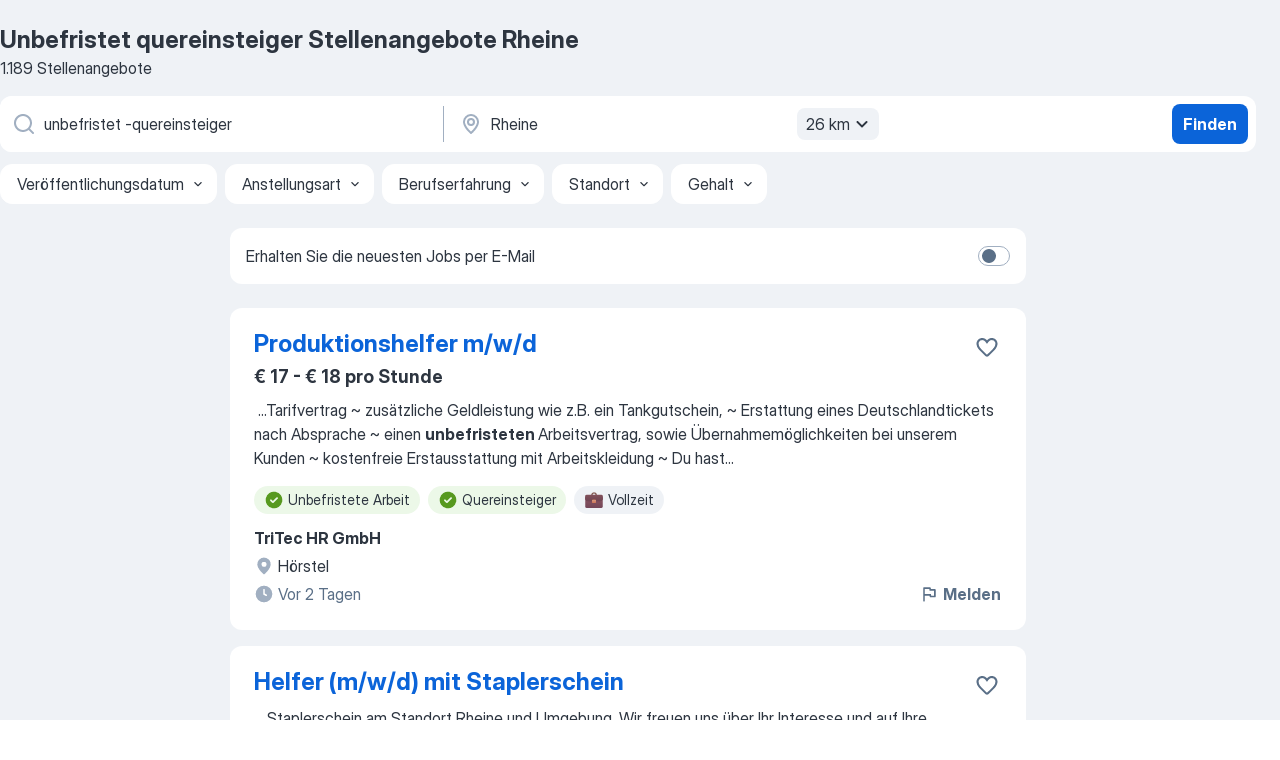

--- FILE ---
content_type: text/html
request_url: https://de.jooble.org/stellenangebote-unbefristet-+quereinsteiger/Rheine
body_size: 82730
content:
<!DOCTYPE html><html lang="de" xmlns="http://www.w3.org/1999/xhtml"><head><meta charset="utf-8"><link data-chunk="app" rel="stylesheet" href="/assets/app.307299d057164b28238d.css"><link data-chunk="SERP" rel="stylesheet" href="/assets/SERP.010f8e934238fa1c39c1.css"><meta name="viewport" content="width=device-width,initial-scale=1.0,maximum-scale=5" /><meta property="og:site_name" content="Jooble" /><meta property="og:locale" content="de" /><meta property="og:type" content="website" /><meta name="msvalidate.01" content="4E93DB804C5CCCD5B3AFF7486D4B2757" /><meta name="format-detection" content="telephone=no"><link rel="preconnect" href="https://www.googletagmanager.com" /><link rel="preconnect" href="https://www.google-analytics.com" /><link rel="dns-prefetch" href="https://www.google.com" /><link rel="dns-prefetch" href="https://apis.google.com" /><link rel="dns-prefetch" href="https://connect.facebook.net" /><link rel="dns-prefetch" href="https://www.facebook.com" /><link href="https://data-de.jooble.org/assets/fonts/inter-display.css" rel="stylesheet"><link href="https://data-de.jooble.org/assets/fonts/segoe.css" rel="stylesheet"><link rel="apple-touch-icon" href="/assets/images/favicon/ua/apple-touch-icon.png?v=4" /><link rel="apple-touch-icon" sizes="57x57" href="/assets/images/favicon/ua/apple-touch-icon-57x57.png?v=4" /><link rel="apple-touch-icon" sizes="60x60" href="/assets/images/favicon/ua/apple-touch-icon-60x60.png?v=4" /><link rel="apple-touch-icon" sizes="72x72" href="/assets/images/favicon/ua/apple-touch-icon-72x72.png?v=4" /><link rel="apple-touch-icon" sizes="76x76" href="/assets/images/favicon/ua/apple-touch-icon-76x76.png?v=4" /><link rel="apple-touch-icon" sizes="114x114" href="/assets/images/favicon/ua/apple-touch-icon-114x114.png?v=4" /><link rel="apple-touch-icon" sizes="120x120" href="/assets/images/favicon/ua/apple-touch-icon-120x120.png?v=4" /><link rel="apple-touch-icon" sizes="144x144" href="/assets/images/favicon/ua/apple-touch-icon-144x144.png?v=4" /><link rel="apple-touch-icon" sizes="152x152" href="/assets/images/favicon/ua/apple-touch-icon-152x152.png?v=4" /><link rel="apple-touch-icon" sizes="180x180" href="/assets/images/favicon/ua/apple-touch-icon-180x180.png?v=4" /><link rel="icon" type="image/png" sizes="16x16" href="/assets/images/favicon/ua/favicon-16x16.png?v=4"><link rel="icon" type="image/png" sizes="32x32" href="/assets/images/favicon/ua/favicon-32x32.png?v=4"><link rel="icon" type="image/png" sizes="48x48" href="/assets/images/favicon/ua/android-chrome-48x48.png?v=4"><link rel="icon" type="image/png" sizes="96x96" href="/assets/images/favicon/ua/android-chrome-96x96.png?v=4"><link rel="icon" type="image/png" sizes="144x144" href="/assets/images/favicon/ua/android-chrome-144x144.png?v=4"><link rel="icon" type="image/png" sizes="192x192" href="/assets/images/favicon/ua/android-chrome-192x192.png?v=4"><link rel="icon" type="image/png" sizes="194x194" href="/assets/images/favicon/ua/favicon-194x194.png?v=4"><link rel="icon" type="image/png" sizes="256x256" href="/assets/images/favicon/ua/android-chrome-256x256.png?v=4"><link rel="icon" type="image/png" sizes="384x384" href="/assets/images/favicon/ua/android-chrome-384x384.png?v=4"><link rel="icon" type="image/png" sizes="512x512" href="/assets/images/favicon/ua/android-chrome-512x512.png?v=4"><link rel="shortcut icon" type="image/x-icon" href="/assets/images/favicon/ua/favicon-ua.ico?v=4"><link rel="icon" href="/assets/images/favicon/ua/icon.svg?v=4" sizes="any" type="image/svg+xml"><meta name="msapplication-tooltip" content="Jooble"><meta name="msapplication-config" content="/browserconfig.xml"><meta name="msapplication-TileColor" content="#ffffff"><meta name="msapplication-TileImage" content="/assets/images/favicon/ua/mstile-144x144.png?v=4"><meta name="theme-color" content="#ffffff"><meta name="ir-site-verification-token" content="-1337664224"><script type="text/javascript" charset="utf-8">(function(g,o){g[o]=g[o]||function(){(g[o]['q']=g[o]['q']||[]).push(arguments)},g[o]['t']=1*new Date})(window,'_googCsa'); </script><script>!function(){if('PerformanceLongTaskTiming' in window) {var g=window.__tti={e:[]};g.o = new PerformanceObserver(function(l){g.e = g.e.concat(l.getEntries())});g.o.observe({entryTypes:['longtask']})}}();</script><script>!function(){var e,t,n,i,r={passive:!0,capture:!0},a=new Date,o=function(){i=[],t=-1,e=null,f(addEventListener)},c=function(i,r){e||(e=r,t=i,n=new Date,f(removeEventListener),u())},u=function(){if(t>=0&&t<n-a){var r={entryType:"first-input",name:e.type,target:e.target,cancelable:e.cancelable,startTime:e.timeStamp,processingStart:e.timeStamp+t};i.forEach((function(e){e(r)})),i=[]}},s=function(e){if(e.cancelable){var t=(e.timeStamp>1e12?new Date:performance.now())-e.timeStamp;"pointerdown"==e.type?function(e,t){var n=function(){c(e,t),a()},i=function(){a()},a=function(){removeEventListener("pointerup",n,r),removeEventListener("pointercancel",i,r)};addEventListener("pointerup",n,r),addEventListener("pointercancel",i,r)}(t,e):c(t,e)}},f=function(e){["mousedown","keydown","touchstart","pointerdown"].forEach((function(t){return e(t,s,r)}))},p="hidden"===document.visibilityState?0:1/0;addEventListener("visibilitychange",(function e(t){"hidden"===document.visibilityState&&(p=t.timeStamp,removeEventListener("visibilitychange",e,!0))}),!0);o(),self.webVitals={firstInputPolyfill:function(e){i.push(e),u()},resetFirstInputPolyfill:o,get firstHiddenTime(){return p}}}();</script><title data-rh="true">Dringend! Unbefristet quereinsteiger Jobs in Rheine (mit Gehaltsangabe!) - Februar 2026 - Jooble</title><link data-rh="true" rel="canonical" href="https://de.jooble.org/stellenangebote-unbefristet-+quereinsteiger/Rheine"/><meta data-rh="true" name="keywords" content="Unbefristet quereinsteiger Stellenangebote Rheine, Unbefristet quereinsteiger Jobs Rheine, Stellenangebote, Jobs"/><meta data-rh="true" name="description" content="Jobs: Unbefristet quereinsteiger in Rheine • Umfangreiche Auswahl von 308.000+ aktuellen Stellenangeboten • Schnelle &amp; Kostenlose Jobsuche • Führende Arbeitgeber in Rheine • Vollzeit-, Teilzeit- und temporäre Anstellung • Konkurrenzfähiges Gehalt • Job-Mail-Service • Jobs als: Unbefristet quereinsteiger - jetzt finden!"/><meta data-rh="true" property="og:image" content="/assets/images/open_graph/og_image.png"/><meta data-rh="true" property="og:url" content="https://de.jooble.org/stellenangebote-unbefristet-+quereinsteiger/Rheine"/><meta data-rh="true" property="og:title" content="Dringend! Unbefristet quereinsteiger Jobs in Rheine (mit Gehaltsangabe!) - Februar 2026 - Jooble"/><meta data-rh="true" property="og:description" content="Jobs: Unbefristet quereinsteiger in Rheine • Umfangreiche Auswahl von 308.000+ aktuellen Stellenangeboten • Schnelle &amp; Kostenlose Jobsuche • Führende Arbeitgeber in Rheine • Vollzeit-, Teilzeit- und temporäre Anstellung • Konkurrenzfähiges Gehalt • Job-Mail-Service • Jobs als: Unbefristet quereinsteiger - jetzt finden!"/><script data-rh="true" type="application/ld+json">{"@context":"https://schema.org","@type":"BreadcrumbList","itemListElement":[[{"@type":"ListItem","position":1,"item":{"@id":"https://de.jooble.org","name":"Stellenangebote"}},{"@type":"ListItem","position":2,"item":{"@id":"https://de.jooble.org/stellenangebote-unbefristet-+quereinsteiger","name":"Unbefristet -quereinsteiger"}},{"@type":"ListItem","position":3,"item":{"name":"Unbefristet -quereinsteiger Rheine"}}]]}</script><script data-rh="true" type="application/ld+json">{"@context":"https://schema.org","@type":"ItemList","numberOfItems":1189,"itemListElement":[[{"@type":"ListItem","position":1,"url":"https://de.jooble.org/jdp/-7059581990482849351/Produktionshelfer-m%2Fw%2Fd-H%C3%B6rstel"},{"@type":"ListItem","position":2,"url":"https://de.jooble.org/jdp/4154775196818814173/Helfer-(m%2Fw%2Fd)-mit-Staplerschein-Rheine"},{"@type":"ListItem","position":3,"url":"https://de.jooble.org/jdp/-2347377647635914014/Helfer-(m%2Fw%2Fd)-Produktion-Rheine"},{"@type":"ListItem","position":4,"url":"https://de.jooble.org/jdp/3667511683795111682/Produktionshelfer-(m%2Fw%2Fd)-H%C3%B6rstel"},{"@type":"ListItem","position":5,"url":"https://de.jooble.org/jdp/-9183567866762201163/Helfer-in-der-Produktion-(m%2Fw%2Fd)-H%C3%B6rstel"},{"@type":"ListItem","position":6,"url":"https://de.jooble.org/jdp/-5691140468203305562/Produktionshelfer-m%2Fw%2Fd-Rheine"},{"@type":"ListItem","position":7,"url":"https://de.jooble.org/jdp/1874007458830491303/Verpacker-(m%2Fw%2Fd)-Rheine"},{"@type":"ListItem","position":8,"url":"https://de.jooble.org/jdp/-3367702579670851881/Produktionshelfer-m%2Fw%2Fd-Rheine"},{"@type":"ListItem","position":9,"url":"https://de.jooble.org/jdp/3083194026124083133/Produktionshelfer-m%2Fw%2Fd-Salzbergen"},{"@type":"ListItem","position":10,"url":"https://de.jooble.org/jdp/7562170869974820860/Verpackungshelfer-(m%2Fw%2Fd)-Salzbergen"},{"@type":"ListItem","position":11,"url":"https://de.jooble.org/jdp/-1194296583279344858/Produktionshelfer-(m%2Fw%2Fd)-mit-Gabelstaplerschein-H%C3%B6rstel"},{"@type":"ListItem","position":12,"url":"https://de.jooble.org/away/-223477585670419110"},{"@type":"ListItem","position":13,"url":"https://de.jooble.org/jdp/-8291308581045307545/Helfer-(m%2Fw%2Fd)-H%C3%B6rstel"},{"@type":"ListItem","position":14,"url":"https://de.jooble.org/jdp/4649088919371959812/Personalsachbearbeiter-m%2Fw%2Fd-Ibbenb%C3%BCren"},{"@type":"ListItem","position":15,"url":"https://de.jooble.org/jdp/8657079112824680953/Helfer-(m%2Fw%2Fd)-Verpackung-Rheine"},{"@type":"ListItem","position":16,"url":"https://de.jooble.org/jdp/-3439252419922430029/Maschinenf%C3%BChrer-%2F-Anlagenf%C3%BChrer-%2F-Mitarbeiter-Produktion-(w%2Fm%2Fd)-Rheine"},{"@type":"ListItem","position":17,"url":"https://de.jooble.org/jdp/-1507667230218746189/Mitarbeiter-Produktion-(m%2Fw%2Fd)-H%C3%B6rstel"},{"@type":"ListItem","position":18,"url":"https://de.jooble.org/away/1557501777629101956"},{"@type":"ListItem","position":19,"url":"https://de.jooble.org/jdp/-2250808120772055476/Lagermitarbeiter-%2F-Logistiker-(m%2Fw%2Fd)-Rheine"},{"@type":"ListItem","position":20,"url":"https://de.jooble.org/jdp/-568604790523320901/Personalsachbearbeiter-(w%2Fm%2Fd)-Salzbergen"},{"@type":"ListItem","position":21,"url":"https://de.jooble.org/jdp/3434677759940682469/Produktionsmitarbeiter-(m%2Fw%2Fd)-Rheine"},{"@type":"ListItem","position":22,"url":"https://de.jooble.org/jdp/-2824960065076865851/Produktionsmitarbeiter-m%2Fw%2Fd-Sch%C3%BCttorf"},{"@type":"ListItem","position":23,"url":"https://de.jooble.org/jdp/459473574859372675/Personalsachbearbeiter-(m%2Fw%2Fd)-Rheine"},{"@type":"ListItem","position":24,"url":"https://de.jooble.org/jdp/6473003759040401645/Produktionsmitarbeiter-m%2Fw%2Fd-Rheine"},{"@type":"ListItem","position":25,"url":"https://de.jooble.org/jdp/1287801074116815826/Produktionsmitarbeiter-(m%2Fw%2Fd)-Rheine"},{"@type":"ListItem","position":26,"url":"https://de.jooble.org/jdp/1045776283363986123/Produktionsmitarbeiter-(m%2Fw%2Fd)-f%C3%BCr-die-Endmontage-von-Dunstabzugshauben-Rheine"},{"@type":"ListItem","position":27,"url":"https://de.jooble.org/jdp/5639590469183484867/Handwerklich-geschickte-Produktionsmitarbeiter-(m%2Fw%2Fd)-Salzbergen"},{"@type":"ListItem","position":28,"url":"https://de.jooble.org/jdp/-2943543498701181507/Produktionsmitarbeiter-(m%2Fw%2Fd)-2+Schicht-+-16%E2%82%AC-Stundenlohn-Salzbergen"},{"@type":"ListItem","position":29,"url":"https://de.jooble.org/jdp/-6218404894751063401/Aushilfe-(m%2Fw%2Fd)-Salzbergen"},{"@type":"ListItem","position":30,"url":"https://de.jooble.org/jdp/-6172606270688597191/Mitarbeiter-m%2Fw%2Fd-Markisenmontage-Emsdetten"}]]}</script></head><body ondragstart="return false"><div id="app"><div class="zR2N9v"><div class="_1G2nM4"><div></div><div id="serpContainer" class="_0CG45k"><div class="+MdXgT"><header class="VavEB9"><div class="qD9dwK"><h1 class="_518B8Z">Unbefristet quereinsteiger Stellenangebote Rheine</h1><div company="p" class="cXVOTD">1.189 Stellenangebote</div></div><div class=""><form class="CXE+FW" data-test-name="_searchForm"><div class="tXoMlu"><div class="kySr3o EIHqTW"><div class="H-KSNn"><div class="Y6LTZC RKazSn"><div class="_0vIToK"><svg class="BC4g2E abyhUO gexuVd kPZVKg"><use xlink:href="/assets/sprite.1JbWmJSfyASbt2JAkq9K.svg#icon-magnifier-usage"></use></svg><input id="input_:R55j8h:" class="_2cXMBT aHpE4r _5sX2B+" placeholder="Ich suche nach Stellenangeboten..." type="text" spellcheck="false" name="keyword" autoComplete="off" autoCapitalize="off" data-test-name="_searchFormKeywordInput" aria-label="Bitte geben Sie an, welche Art von Stelle Sie suchen" value="unbefristet -quereinsteiger"/></div></div></div></div><div class="kySr3o _9+Weu7"><div class="H-KSNn"><div class="Y6LTZC RKazSn"><div class="_0vIToK"><svg class="BC4g2E abyhUO gexuVd kPZVKg"><use xlink:href="/assets/sprite.1JbWmJSfyASbt2JAkq9K.svg#icon-map_marker-usage"></use></svg><input id="tbRegion" class="_2cXMBT aHpE4r _5sX2B+" placeholder="Ort" type="text" spellcheck="false" name="region" autoComplete="off" autoCapitalize="off" data-test-name="_searchFormRegionInput" aria-label="Wählen Sie den Ort aus, in dem Sie Job suchen" value="Rheine"/></div><div class="hQwOE1"><div class="-xWR9w" data-test-name="_radiusSelect"><button type="button" class="VMdYVt i6dNg1 oUsVL7 -A9fYs mO9zne">26 km<span class="njVmSf"><svg class="KaSFrq JAzKjj GM7Sgs MQl7R9"><use xlink:href="/assets/sprite.1JbWmJSfyASbt2JAkq9K.svg#icon-chevron_down-usage"></use></svg></span></button></div></div></div></div></div></div><button type="submit" class="VMdYVt i6dNg1 oUsVL7 xVPKbj ZuTpxY">Finden</button></form></div><div class="p7hDF8"><div class="apmZrt" data-test-name="_smartTagsFilter" role="region" aria-label="Filters"><button type="button" class="wYznI5"><span class="_1apRDx">Veröffentlichungsdatum</span><svg class="KaSFrq DuJhnH GM7Sgs _398Jb4"><use xlink:href="/assets/sprite.1JbWmJSfyASbt2JAkq9K.svg#icon-chevron_down-usage"></use></svg></button><button type="button" class="wYznI5"><span class="_1apRDx">Anstellungsart</span><svg class="KaSFrq DuJhnH GM7Sgs _398Jb4"><use xlink:href="/assets/sprite.1JbWmJSfyASbt2JAkq9K.svg#icon-chevron_down-usage"></use></svg></button><button type="button" class="wYznI5"><span class="_1apRDx">Berufserfahrung</span><svg class="KaSFrq DuJhnH GM7Sgs _398Jb4"><use xlink:href="/assets/sprite.1JbWmJSfyASbt2JAkq9K.svg#icon-chevron_down-usage"></use></svg></button><button type="button" class="wYznI5"><span class="_1apRDx">Standort</span><svg class="KaSFrq DuJhnH GM7Sgs _398Jb4"><use xlink:href="/assets/sprite.1JbWmJSfyASbt2JAkq9K.svg#icon-chevron_down-usage"></use></svg></button><button type="button" class="wYznI5"><span class="_1apRDx">Gehalt</span><svg class="KaSFrq DuJhnH GM7Sgs _398Jb4"><use xlink:href="/assets/sprite.1JbWmJSfyASbt2JAkq9K.svg#icon-chevron_down-usage"></use></svg></button></div></div></header><div class="y+s7YY"><div class="Amjssv"><main class="toVmC+" role="main"><div class="NeCPdn" id="topBarContainer"><div class="dKIuea"><div class="pfddcp xPgV1+"><div class="Z7rxKJ"><span class="ahUpuK"> Erhalten Sie die neuesten Jobs per E-Mail </span><div class="rV3P9b H6hBvI RDT4pD seXaaO"><input id="SubscriptionSwitcher" type="checkbox" tabindex="-1" aria-label="SubscriptionSwitcher"/><label for="SubscriptionSwitcher" tabindex="0" role="switch" aria-checked="false" data-focus-target="SubscriptionSwitcher"><span data-switch="pill" data-caption="false"><span data-switch="round"></span></span></label></div></div></div></div></div><div class="bXbgrv" id="serpContent"><div><div class="infinite-scroll-component__outerdiv"><div class="infinite-scroll-component ZbPfXY _serpContentBlock" style="height:auto;overflow:auto;-webkit-overflow-scrolling:touch"><div><ul class="kiBEcn"><li></li><li><div id="-7059581990482849351" data-test-name="_jobCard" class="+n4WEb rHG1ci"><div class="_9q4Aij"><h2 class="jA9gFS dUatPc"><a class="_8w9Ce2 tUC4Fj _6i4Nb0 wtCvxI job_card_link" target="_blank" href="https://de.jooble.org/jdp/-7059581990482849351/Produktionshelfer-m%2Fw%2Fd-H%C3%B6rstel">Produktionshelfer m/w/d</a></h2><div class="_5A-eEY"><div class="Bdpujj"><button type="button" class="ZapzXe _9WpygY XEfYdx JFkX+L vMdXr7 RNbuqd" data-test-name="jobFavoritesButton__-7059581990482849351" aria-label="Die Stellenanzeige wurde zu den Favoriten hinzugefügt"><span class="H2e2t1 +gVFyQ"><svg class="KaSFrq JAzKjj _0ng4na"><use xlink:href="/assets/sprite.1JbWmJSfyASbt2JAkq9K.svg#icon-heart_outline-usage"></use></svg></span></button></div></div></div><div><div class="QZH8mt"><p class="b97WnG">€ 17 - € 18 pro Stunde</p><div class="GEyos4">&nbsp;...<span>Tarifvertrag 
~ zusätzliche Geldleistung wie z.B. ein Tankgutschein, 
~ Erstattung eines Deutschlandtickets nach Absprache 
~ einen </span><b>unbefristeten </b><span>Arbeitsvertrag, sowie Übernahmemöglichkeiten bei unserem Kunden 
~ kostenfreie Erstausstattung mit Arbeitskleidung 
~ Du hast</span>...&nbsp;</div><div class="rvi8+s"><div class="tXxXy-"><div data-name="unbefristet" data-test-name="_highlightedTag" class="K8ZLnh tag fT460t"><svg class="KaSFrq DuJhnH GeatqJ"><use xlink:href="/assets/sprite.1JbWmJSfyASbt2JAkq9K.svg#icon-check_match-usage"></use></svg>Unbefristete Arbeit</div><div data-name="quereinsteiger" data-test-name="_highlightedTag" class="K8ZLnh tag fT460t"><svg class="KaSFrq DuJhnH GeatqJ"><use xlink:href="/assets/sprite.1JbWmJSfyASbt2JAkq9K.svg#icon-check_match-usage"></use></svg>Quereinsteiger</div><div data-name="vollzeit" data-test-name="_jobTag" class="K8ZLnh tag _7Amkfs"><div class="uE1IG0" style="background-image:url(/assets/images/tagIconsNew/emj_briefcase.svg)"></div>Vollzeit</div></div></div></div><div class="L4BhzZ wrapper__new_tags_design bLrJMm"><div class="j+648w"><button type="button" class="ZapzXe _9WpygY JFkX+L vMdXr7 _9ofHq7" data-test-name="_reportJobButtonSerp"><span class="H2e2t1 w87w0E"><svg class="KaSFrq xY3sEm _0ng4na cS9jE1"><use xlink:href="/assets/sprite.1JbWmJSfyASbt2JAkq9K.svg#icon-flag-usage"></use></svg></span>Melden</button></div><div class="E6E0jY"><div class="pXyhD4 VeoRvG"><div class="heru4z"><p class="z6WlhX" data-test-name="_companyName">TriTec HR GmbH</p></div></div><div class="blapLw gj1vO6 fhg31q nxYYVJ" tabindex="-1"><svg class="BC4g2E c6AqqO gexuVd kE3ssB DlQ0Ty icon_gray_soft mdorqd"><use xlink:href="/assets/sprite.1JbWmJSfyASbt2JAkq9K.svg#icon-map_marker_filled-usage"></use></svg><div class="caption NTRJBV">Hörstel</div></div><div class="blapLw gj1vO6 fhg31q fGYTou"><svg class="BC4g2E c6AqqO gexuVd kE3ssB DlQ0Ty icon_gray_soft jjtReA"><use xlink:href="/assets/sprite.1JbWmJSfyASbt2JAkq9K.svg#icon-clock_filled-usage"></use></svg><div class="caption Vk-5Da">Vor 2 Tagen</div></div></div></div></div></div></li><li><div id="4154775196818814173" data-test-name="_jobCard" class="+n4WEb rHG1ci"><div class="_9q4Aij"><h2 class="jA9gFS dUatPc"><a class="_8w9Ce2 tUC4Fj _6i4Nb0 wtCvxI job_card_link" target="_blank" href="https://de.jooble.org/jdp/4154775196818814173/Helfer-(m%2Fw%2Fd)-mit-Staplerschein-Rheine">Helfer (m/w/d) mit Staplerschein</a></h2><div class="_5A-eEY"><div class="Bdpujj"><button type="button" class="ZapzXe _9WpygY XEfYdx JFkX+L vMdXr7 RNbuqd" data-test-name="jobFavoritesButton__4154775196818814173" aria-label="Die Stellenanzeige wurde zu den Favoriten hinzugefügt"><span class="H2e2t1 +gVFyQ"><svg class="KaSFrq JAzKjj _0ng4na"><use xlink:href="/assets/sprite.1JbWmJSfyASbt2JAkq9K.svg#icon-heart_outline-usage"></use></svg></span></button></div></div></div><div><div class="QZH8mt"><div class="GEyos4">&nbsp;...<span>Staplerschein am Standort Rheine und Umgebung. Wir freuen uns über Ihr Interesse und auf Ihre Bewerbung!
 Das bekommen Sie 
- </span><b>Unbefristeter </b><span>Arbeitsvertrag 
- Tariflohn nach GVP Tarif 
- Betriebliche Altersvorsorge 
- Weihnachts- und Urlaubsgeld 
- Geförderte Weiterbildungsmöglichkeiten</span>...&nbsp;</div><div class="rvi8+s"><div class="tXxXy-"><div data-name="unbefristet" data-test-name="_highlightedTag" class="K8ZLnh tag fT460t"><svg class="KaSFrq DuJhnH GeatqJ"><use xlink:href="/assets/sprite.1JbWmJSfyASbt2JAkq9K.svg#icon-check_match-usage"></use></svg>Unbefristete Arbeit</div></div></div></div><div class="L4BhzZ wrapper__new_tags_design bLrJMm"><div class="j+648w"><button type="button" class="ZapzXe _9WpygY JFkX+L vMdXr7 _9ofHq7" data-test-name="_reportJobButtonSerp"><span class="H2e2t1 w87w0E"><svg class="KaSFrq xY3sEm _0ng4na cS9jE1"><use xlink:href="/assets/sprite.1JbWmJSfyASbt2JAkq9K.svg#icon-flag-usage"></use></svg></span>Melden</button></div><div class="E6E0jY"><div class="pXyhD4 VeoRvG"><div class="heru4z"><p class="z6WlhX" data-test-name="_companyName">DIE JOBMACHER GmbH Standort Rheine</p></div></div><div class="blapLw gj1vO6 fhg31q nxYYVJ" tabindex="-1"><svg class="BC4g2E c6AqqO gexuVd kE3ssB DlQ0Ty icon_gray_soft mdorqd"><use xlink:href="/assets/sprite.1JbWmJSfyASbt2JAkq9K.svg#icon-map_marker_filled-usage"></use></svg><div class="caption NTRJBV">Rheine</div></div><div class="blapLw gj1vO6 fhg31q fGYTou"><svg class="BC4g2E c6AqqO gexuVd kE3ssB DlQ0Ty icon_gray_soft jjtReA"><use xlink:href="/assets/sprite.1JbWmJSfyASbt2JAkq9K.svg#icon-clock_filled-usage"></use></svg><div class="caption Vk-5Da">Vor 3 Tagen</div></div></div></div></div></div></li><li><div id="-2347377647635914014" data-test-name="_jobCard" class="+n4WEb rHG1ci"><div class="_9q4Aij"><h2 class="jA9gFS dUatPc"><a class="_8w9Ce2 tUC4Fj _6i4Nb0 wtCvxI job_card_link" target="_blank" href="https://de.jooble.org/jdp/-2347377647635914014/Helfer-(m%2Fw%2Fd)-Produktion-Rheine">Helfer (m/w/d) Produktion</a></h2><div class="_5A-eEY"><div class="Bdpujj"><button type="button" class="ZapzXe _9WpygY XEfYdx JFkX+L vMdXr7 RNbuqd" data-test-name="jobFavoritesButton__-2347377647635914014" aria-label="Die Stellenanzeige wurde zu den Favoriten hinzugefügt"><span class="H2e2t1 +gVFyQ"><svg class="KaSFrq JAzKjj _0ng4na"><use xlink:href="/assets/sprite.1JbWmJSfyASbt2JAkq9K.svg#icon-heart_outline-usage"></use></svg></span></button></div></div></div><div><div class="QZH8mt"><div class="GEyos4">&nbsp;...<span>d) Produktion am Standort Rheine und Umgebung. Wir freuen uns über Ihr Interesse und auf Ihre Bewerbung!
 Das bekommen Sie 
- </span><b>Unbefristeter </b><span>Arbeitsvertrag 
- Tariflohn nach GVP Tarif 
- Betriebliche Altersvorsorge 
- Weihnachts- und Urlaubsgeld 
- Geförderte Weiterbildungsmöglichkeiten</span>...&nbsp;</div><div class="rvi8+s"><div class="tXxXy-"><div data-name="unbefristet" data-test-name="_highlightedTag" class="K8ZLnh tag fT460t"><svg class="KaSFrq DuJhnH GeatqJ"><use xlink:href="/assets/sprite.1JbWmJSfyASbt2JAkq9K.svg#icon-check_match-usage"></use></svg>Unbefristete Arbeit</div></div></div></div><div class="L4BhzZ wrapper__new_tags_design bLrJMm"><div class="j+648w"><button type="button" class="ZapzXe _9WpygY JFkX+L vMdXr7 _9ofHq7" data-test-name="_reportJobButtonSerp"><span class="H2e2t1 w87w0E"><svg class="KaSFrq xY3sEm _0ng4na cS9jE1"><use xlink:href="/assets/sprite.1JbWmJSfyASbt2JAkq9K.svg#icon-flag-usage"></use></svg></span>Melden</button></div><div class="E6E0jY"><div class="pXyhD4 VeoRvG"><div class="heru4z"><p class="z6WlhX" data-test-name="_companyName">DIE JOBMACHER GmbH Standort Rheine</p></div></div><div class="blapLw gj1vO6 fhg31q nxYYVJ" tabindex="-1"><svg class="BC4g2E c6AqqO gexuVd kE3ssB DlQ0Ty icon_gray_soft mdorqd"><use xlink:href="/assets/sprite.1JbWmJSfyASbt2JAkq9K.svg#icon-map_marker_filled-usage"></use></svg><div class="caption NTRJBV">Rheine</div></div><div class="blapLw gj1vO6 fhg31q fGYTou"><svg class="BC4g2E c6AqqO gexuVd kE3ssB DlQ0Ty icon_gray_soft jjtReA"><use xlink:href="/assets/sprite.1JbWmJSfyASbt2JAkq9K.svg#icon-clock_filled-usage"></use></svg><div class="caption Vk-5Da">Vor 3 Tagen</div></div></div></div></div></div></li><li><div id="3667511683795111682" data-test-name="_jobCard" class="+n4WEb rHG1ci"><div class="_9q4Aij"><h2 class="jA9gFS dUatPc"><a class="_8w9Ce2 tUC4Fj _6i4Nb0 wtCvxI job_card_link" target="_blank" href="https://de.jooble.org/jdp/3667511683795111682/Produktionshelfer-(m%2Fw%2Fd)-H%C3%B6rstel">Produktionshelfer (m/w/d)</a></h2><div class="_5A-eEY"><div class="Bdpujj"><button type="button" class="ZapzXe _9WpygY XEfYdx JFkX+L vMdXr7 RNbuqd" data-test-name="jobFavoritesButton__3667511683795111682" aria-label="Die Stellenanzeige wurde zu den Favoriten hinzugefügt"><span class="H2e2t1 +gVFyQ"><svg class="KaSFrq JAzKjj _0ng4na"><use xlink:href="/assets/sprite.1JbWmJSfyASbt2JAkq9K.svg#icon-heart_outline-usage"></use></svg></span></button></div></div></div><div><div class="QZH8mt"><div class="GEyos4">&nbsp;...<span>in der Produktion (m/w/d) am Standort Hörstel. Wir freuen uns über Ihr Interesse und auf Ihre Bewerbung!
 Das bekommen Sie 
- </span><b>Unbefristeter </b><span>Arbeitsvertrag 
- Tariflohn nach GVP Tarif 
- Betriebliche Altersvorsorge 
- Weihnachts- und Urlaubsgeld 
- Geförderte Weiterbildungsmöglichkeiten</span>...&nbsp;</div><div class="rvi8+s"><div class="tXxXy-"><div data-name="unbefristet" data-test-name="_highlightedTag" class="K8ZLnh tag fT460t"><svg class="KaSFrq DuJhnH GeatqJ"><use xlink:href="/assets/sprite.1JbWmJSfyASbt2JAkq9K.svg#icon-check_match-usage"></use></svg>Unbefristete Arbeit</div></div></div></div><div class="L4BhzZ wrapper__new_tags_design bLrJMm"><div class="j+648w"><button type="button" class="ZapzXe _9WpygY JFkX+L vMdXr7 _9ofHq7" data-test-name="_reportJobButtonSerp"><span class="H2e2t1 w87w0E"><svg class="KaSFrq xY3sEm _0ng4na cS9jE1"><use xlink:href="/assets/sprite.1JbWmJSfyASbt2JAkq9K.svg#icon-flag-usage"></use></svg></span>Melden</button></div><div class="E6E0jY"><div class="pXyhD4 VeoRvG"><div class="heru4z"><p class="z6WlhX" data-test-name="_companyName">DIE JOBMACHER GmbH Standort Rheine</p></div></div><div class="blapLw gj1vO6 fhg31q nxYYVJ" tabindex="-1"><svg class="BC4g2E c6AqqO gexuVd kE3ssB DlQ0Ty icon_gray_soft mdorqd"><use xlink:href="/assets/sprite.1JbWmJSfyASbt2JAkq9K.svg#icon-map_marker_filled-usage"></use></svg><div class="caption NTRJBV">Hörstel</div></div><div class="blapLw gj1vO6 fhg31q fGYTou"><svg class="BC4g2E c6AqqO gexuVd kE3ssB DlQ0Ty icon_gray_soft jjtReA"><use xlink:href="/assets/sprite.1JbWmJSfyASbt2JAkq9K.svg#icon-clock_filled-usage"></use></svg><div class="caption Vk-5Da">Vor 3 Tagen</div></div></div></div></div></div></li><li><div id="-9183567866762201163" data-test-name="_jobCard" class="+n4WEb rHG1ci"><div class="_9q4Aij"><h2 class="jA9gFS dUatPc"><a class="_8w9Ce2 tUC4Fj _6i4Nb0 wtCvxI job_card_link" target="_blank" href="https://de.jooble.org/jdp/-9183567866762201163/Helfer-in-der-Produktion-(m%2Fw%2Fd)-H%C3%B6rstel">Helfer in der Produktion (m/w/d)</a></h2><div class="_5A-eEY"><div class="Bdpujj"><button type="button" class="ZapzXe _9WpygY XEfYdx JFkX+L vMdXr7 RNbuqd" data-test-name="jobFavoritesButton__-9183567866762201163" aria-label="Die Stellenanzeige wurde zu den Favoriten hinzugefügt"><span class="H2e2t1 +gVFyQ"><svg class="KaSFrq JAzKjj _0ng4na"><use xlink:href="/assets/sprite.1JbWmJSfyASbt2JAkq9K.svg#icon-heart_outline-usage"></use></svg></span></button></div></div></div><div><div class="QZH8mt"><div class="GEyos4">&nbsp;...<span>Produktionshelfer (m/w/d) am Standort Hörstel. Wir freuen uns über Ihr Interesse und auf Ihre Bewerbung!
 Das bekommen Sie 
- </span><b>Unbefristeter </b><span>Arbeitsvertrag 
- Tariflohn nach GVP Tarif 
- Betriebliche Altersvorsorge 
- Weihnachts- und Urlaubsgeld 
- Geförderte Weiterbildungsmöglichkeiten</span>...&nbsp;</div><div class="rvi8+s"><div class="tXxXy-"><div data-name="unbefristet" data-test-name="_highlightedTag" class="K8ZLnh tag fT460t"><svg class="KaSFrq DuJhnH GeatqJ"><use xlink:href="/assets/sprite.1JbWmJSfyASbt2JAkq9K.svg#icon-check_match-usage"></use></svg>Unbefristete Arbeit</div><div data-name="schichtdienst" data-test-name="_jobTag" class="K8ZLnh tag _7Amkfs"><div class="uE1IG0" style="background-image:url(/assets/images/tagIconsNew/emoji_tear_off_calendar.svg)"></div>Schichtarbeit</div></div></div></div><div class="L4BhzZ wrapper__new_tags_design bLrJMm"><div class="j+648w"><button type="button" class="ZapzXe _9WpygY JFkX+L vMdXr7 _9ofHq7" data-test-name="_reportJobButtonSerp"><span class="H2e2t1 w87w0E"><svg class="KaSFrq xY3sEm _0ng4na cS9jE1"><use xlink:href="/assets/sprite.1JbWmJSfyASbt2JAkq9K.svg#icon-flag-usage"></use></svg></span>Melden</button></div><div class="E6E0jY"><div class="pXyhD4 VeoRvG"><div class="heru4z"><p class="z6WlhX" data-test-name="_companyName">DIE JOBMACHER GmbH Standort Rheine</p></div></div><div class="blapLw gj1vO6 fhg31q nxYYVJ" tabindex="-1"><svg class="BC4g2E c6AqqO gexuVd kE3ssB DlQ0Ty icon_gray_soft mdorqd"><use xlink:href="/assets/sprite.1JbWmJSfyASbt2JAkq9K.svg#icon-map_marker_filled-usage"></use></svg><div class="caption NTRJBV">Hörstel</div></div><div class="blapLw gj1vO6 fhg31q fGYTou"><svg class="BC4g2E c6AqqO gexuVd kE3ssB DlQ0Ty icon_gray_soft jjtReA"><use xlink:href="/assets/sprite.1JbWmJSfyASbt2JAkq9K.svg#icon-clock_filled-usage"></use></svg><div class="caption Vk-5Da">Vor 3 Tagen</div></div></div></div></div></div></li><li><div id="-5691140468203305562" data-test-name="_jobCard" class="+n4WEb rHG1ci"><div class="_9q4Aij"><h2 class="jA9gFS dUatPc"><a class="_8w9Ce2 tUC4Fj _6i4Nb0 wtCvxI job_card_link" target="_blank" href="https://de.jooble.org/jdp/-5691140468203305562/Produktionshelfer-m%2Fw%2Fd-Rheine">Produktionshelfer m/w/d</a></h2><div class="_5A-eEY"><div class="Bdpujj"><button type="button" class="ZapzXe _9WpygY XEfYdx JFkX+L vMdXr7 RNbuqd" data-test-name="jobFavoritesButton__-5691140468203305562" aria-label="Die Stellenanzeige wurde zu den Favoriten hinzugefügt"><span class="H2e2t1 +gVFyQ"><svg class="KaSFrq JAzKjj _0ng4na"><use xlink:href="/assets/sprite.1JbWmJSfyASbt2JAkq9K.svg#icon-heart_outline-usage"></use></svg></span></button></div></div></div><div><div class="QZH8mt"><p class="b97WnG">€ 15 pro Stunde</p><div class="GEyos4">&nbsp;...<span>Tarifvertrag 
~ Urlaubsgeld sowie Weihnachtsgeld 
~ zusätzliche Geldleistung wie z.B. einen Tankgutschein nach Absprache 
~ einen  </span><b>unbefristeten </b><span>Arbeitsvertrag  sowie  Übernahmemöglichkeiten  bei unserem Kunden 
~ ein erstes Gespräch am Telefon,   ohne Fahrtkosten und</span>...&nbsp;</div><div class="rvi8+s"><div class="tXxXy-"><div data-name="unbefristet" data-test-name="_highlightedTag" class="K8ZLnh tag fT460t"><svg class="KaSFrq DuJhnH GeatqJ"><use xlink:href="/assets/sprite.1JbWmJSfyASbt2JAkq9K.svg#icon-check_match-usage"></use></svg>Unbefristete Arbeit</div><div data-name="vollzeit" data-test-name="_jobTag" class="K8ZLnh tag _7Amkfs"><div class="uE1IG0" style="background-image:url(/assets/images/tagIconsNew/emj_briefcase.svg)"></div>Vollzeit</div><div data-name="ab_sofort" data-test-name="_jobTag" class="K8ZLnh tag _7Amkfs"><div class="uE1IG0" style="background-image:url(/assets/images/tagIconsNew/emoji_round_pushpin.svg)"></div>Ab sofort</div></div></div></div><div class="L4BhzZ wrapper__new_tags_design bLrJMm"><div class="j+648w"><button type="button" class="ZapzXe _9WpygY JFkX+L vMdXr7 _9ofHq7" data-test-name="_reportJobButtonSerp"><span class="H2e2t1 w87w0E"><svg class="KaSFrq xY3sEm _0ng4na cS9jE1"><use xlink:href="/assets/sprite.1JbWmJSfyASbt2JAkq9K.svg#icon-flag-usage"></use></svg></span>Melden</button></div><div class="E6E0jY"><div class="pXyhD4 VeoRvG"><div class="heru4z"><p class="z6WlhX" data-test-name="_companyName">TriTec HR GmbH</p></div></div><div class="blapLw gj1vO6 fhg31q nxYYVJ" tabindex="-1"><svg class="BC4g2E c6AqqO gexuVd kE3ssB DlQ0Ty icon_gray_soft mdorqd"><use xlink:href="/assets/sprite.1JbWmJSfyASbt2JAkq9K.svg#icon-map_marker_filled-usage"></use></svg><div class="caption NTRJBV">Rheine</div></div><div class="blapLw gj1vO6 fhg31q fGYTou"><svg class="BC4g2E c6AqqO gexuVd kE3ssB DlQ0Ty icon_gray_soft jjtReA"><use xlink:href="/assets/sprite.1JbWmJSfyASbt2JAkq9K.svg#icon-clock_filled-usage"></use></svg><div class="caption Vk-5Da">Vor 2 Tagen</div></div></div></div></div></div></li><li><div id="1874007458830491303" data-test-name="_jobCard" class="+n4WEb rHG1ci"><div class="_9q4Aij"><h2 class="jA9gFS dUatPc"><a class="_8w9Ce2 tUC4Fj _6i4Nb0 wtCvxI job_card_link" target="_blank" href="https://de.jooble.org/jdp/1874007458830491303/Verpacker-(m%2Fw%2Fd)-Rheine">Verpacker (m/w/d)</a></h2><div class="_5A-eEY"><div class="Bdpujj"><button type="button" class="ZapzXe _9WpygY XEfYdx JFkX+L vMdXr7 RNbuqd" data-test-name="jobFavoritesButton__1874007458830491303" aria-label="Die Stellenanzeige wurde zu den Favoriten hinzugefügt"><span class="H2e2t1 +gVFyQ"><svg class="KaSFrq JAzKjj _0ng4na"><use xlink:href="/assets/sprite.1JbWmJSfyASbt2JAkq9K.svg#icon-heart_outline-usage"></use></svg></span></button></div></div></div><div><div class="QZH8mt"><div class="GEyos4">&nbsp;...<span>erfahrenen Verpacker (m/w/d) am Standort Rheine. Wir freuen uns über Ihr Interesse und auf Ihre Bewerbung!
 Das bekommen Sie 
- </span><b>Unbefristeter </b><span>Arbeitsvertrag 
- Tariflohn nach GVP Tarif 
- Betriebliche Altersvorsorge 
- Weihnachts- und Urlaubsgeld 
- Geförderte</span>...&nbsp;</div><div class="rvi8+s"><div class="tXxXy-"><div data-name="unbefristet" data-test-name="_highlightedTag" class="K8ZLnh tag fT460t"><svg class="KaSFrq DuJhnH GeatqJ"><use xlink:href="/assets/sprite.1JbWmJSfyASbt2JAkq9K.svg#icon-check_match-usage"></use></svg>Unbefristete Arbeit</div></div></div></div><div class="L4BhzZ wrapper__new_tags_design bLrJMm"><div class="j+648w"><button type="button" class="ZapzXe _9WpygY JFkX+L vMdXr7 _9ofHq7" data-test-name="_reportJobButtonSerp"><span class="H2e2t1 w87w0E"><svg class="KaSFrq xY3sEm _0ng4na cS9jE1"><use xlink:href="/assets/sprite.1JbWmJSfyASbt2JAkq9K.svg#icon-flag-usage"></use></svg></span>Melden</button></div><div class="E6E0jY"><div class="pXyhD4 VeoRvG"><div class="heru4z"><p class="z6WlhX" data-test-name="_companyName">DIE JOBMACHER GmbH Standort Rheine</p></div></div><div class="blapLw gj1vO6 fhg31q nxYYVJ" tabindex="-1"><svg class="BC4g2E c6AqqO gexuVd kE3ssB DlQ0Ty icon_gray_soft mdorqd"><use xlink:href="/assets/sprite.1JbWmJSfyASbt2JAkq9K.svg#icon-map_marker_filled-usage"></use></svg><div class="caption NTRJBV">Rheine</div></div><div class="blapLw gj1vO6 fhg31q fGYTou"><svg class="BC4g2E c6AqqO gexuVd kE3ssB DlQ0Ty icon_gray_soft jjtReA"><use xlink:href="/assets/sprite.1JbWmJSfyASbt2JAkq9K.svg#icon-clock_filled-usage"></use></svg><div class="caption Vk-5Da">Vor 3 Tagen</div></div></div></div></div></div></li><li><div class="li6YgU" style="--ew-button-color:#F7F6F2;--ew-button-background-color:#014EFE"></div></li><li></li><li><div id="-3367702579670851881" data-test-name="_jobCard" class="+n4WEb rHG1ci"><div class="_9q4Aij"><h2 class="jA9gFS dUatPc"><a class="_8w9Ce2 tUC4Fj _6i4Nb0 wtCvxI job_card_link" target="_blank" href="https://de.jooble.org/jdp/-3367702579670851881/Produktionshelfer-m%2Fw%2Fd-Rheine">Produktionshelfer m/w/d</a></h2><div class="_5A-eEY"><div class="Bdpujj"><button type="button" class="ZapzXe _9WpygY XEfYdx JFkX+L vMdXr7 RNbuqd" data-test-name="jobFavoritesButton__-3367702579670851881" aria-label="Die Stellenanzeige wurde zu den Favoriten hinzugefügt"><span class="H2e2t1 +gVFyQ"><svg class="KaSFrq JAzKjj _0ng4na"><use xlink:href="/assets/sprite.1JbWmJSfyASbt2JAkq9K.svg#icon-heart_outline-usage"></use></svg></span></button></div></div></div><div><div class="QZH8mt"><p class="b97WnG">€ 14,53 pro Stunde</p><div class="GEyos4">&nbsp;...<span>Wir bieten: 
 Ein gesichertes, </span><b>unbefristetes </b><span>Arbeitsverhältnis in Teil-/Vollzeit 
 Übertarifliche Bezahlung ab 14,53€/ Std. 
 Urlaubs- und Weihnachtsgeld 
 Vermögenswirksame Leistungen 
 Verpflegungsmehraufwand und Fahrgeld/Tankgutscheine möglich 
 Corporate benefits</span>...&nbsp;</div><div class="rvi8+s"><div class="tXxXy-"><div data-name="unbefristet" data-test-name="_highlightedTag" class="K8ZLnh tag fT460t"><svg class="KaSFrq DuJhnH GeatqJ"><use xlink:href="/assets/sprite.1JbWmJSfyASbt2JAkq9K.svg#icon-check_match-usage"></use></svg>Unbefristete Arbeit</div><div data-name="vollzeit" data-test-name="_jobTag" class="K8ZLnh tag _7Amkfs"><div class="uE1IG0" style="background-image:url(/assets/images/tagIconsNew/emj_briefcase.svg)"></div>Vollzeit</div><div data-name="schichtdienst" data-test-name="_jobTag" class="K8ZLnh tag _7Amkfs"><div class="uE1IG0" style="background-image:url(/assets/images/tagIconsNew/emoji_tear_off_calendar.svg)"></div>Schichtarbeit</div></div></div></div><div class="L4BhzZ wrapper__new_tags_design bLrJMm"><div class="j+648w"><button type="button" class="ZapzXe _9WpygY JFkX+L vMdXr7 _9ofHq7" data-test-name="_reportJobButtonSerp"><span class="H2e2t1 w87w0E"><svg class="KaSFrq xY3sEm _0ng4na cS9jE1"><use xlink:href="/assets/sprite.1JbWmJSfyASbt2JAkq9K.svg#icon-flag-usage"></use></svg></span>Melden</button></div><div class="E6E0jY"><div class="pXyhD4 VeoRvG"><div class="heru4z"><p class="z6WlhX" data-test-name="_companyName">Euregio Personaldienstleistungen GmbH</p></div></div><div class="blapLw gj1vO6 fhg31q nxYYVJ" tabindex="-1"><svg class="BC4g2E c6AqqO gexuVd kE3ssB DlQ0Ty icon_gray_soft mdorqd"><use xlink:href="/assets/sprite.1JbWmJSfyASbt2JAkq9K.svg#icon-map_marker_filled-usage"></use></svg><div class="caption NTRJBV">Rheine</div></div><div class="blapLw gj1vO6 fhg31q fGYTou"><svg class="BC4g2E c6AqqO gexuVd kE3ssB DlQ0Ty icon_gray_soft jjtReA"><use xlink:href="/assets/sprite.1JbWmJSfyASbt2JAkq9K.svg#icon-clock_filled-usage"></use></svg><div class="caption Vk-5Da"> vor 2 Monaten</div></div></div></div></div></div></li><li><div id="3083194026124083133" data-test-name="_jobCard" class="+n4WEb rHG1ci"><div class="_9q4Aij"><h2 class="jA9gFS dUatPc"><a class="_8w9Ce2 tUC4Fj _6i4Nb0 wtCvxI job_card_link" target="_blank" href="https://de.jooble.org/jdp/3083194026124083133/Produktionshelfer-m%2Fw%2Fd-Salzbergen">Produktionshelfer m/w/d</a></h2><div class="_5A-eEY"><div class="Bdpujj"><button type="button" class="ZapzXe _9WpygY XEfYdx JFkX+L vMdXr7 RNbuqd" data-test-name="jobFavoritesButton__3083194026124083133" aria-label="Die Stellenanzeige wurde zu den Favoriten hinzugefügt"><span class="H2e2t1 +gVFyQ"><svg class="KaSFrq JAzKjj _0ng4na"><use xlink:href="/assets/sprite.1JbWmJSfyASbt2JAkq9K.svg#icon-heart_outline-usage"></use></svg></span></button></div></div></div><div><div class="QZH8mt"><p class="b97WnG">€ 14,53 pro Stunde</p><div class="GEyos4">&nbsp;...<span>Wir bieten: 
 Ein gesichertes, </span><b>unbefristetes </b><span>Arbeitsverhältnis in Vollzeit 
 Übertarifliche Bezahlung ab 14,53€/ Std. 
 Urlaubs- und Weihnachtsgeld 
 Vermögenswirksame Leistungen 
 Corporate benefits/attraktive Mitarbeiterangebote 
 Abwechslungsreiche Tätigkeiten</span>...&nbsp;</div><div class="rvi8+s"><div class="tXxXy-"><div data-name="unbefristet" data-test-name="_highlightedTag" class="K8ZLnh tag fT460t"><svg class="KaSFrq DuJhnH GeatqJ"><use xlink:href="/assets/sprite.1JbWmJSfyASbt2JAkq9K.svg#icon-check_match-usage"></use></svg>Unbefristete Arbeit</div><div data-name="vollzeit" data-test-name="_jobTag" class="K8ZLnh tag _7Amkfs"><div class="uE1IG0" style="background-image:url(/assets/images/tagIconsNew/emj_briefcase.svg)"></div>Vollzeit</div><div data-name="schichtdienst" data-test-name="_jobTag" class="K8ZLnh tag _7Amkfs"><div class="uE1IG0" style="background-image:url(/assets/images/tagIconsNew/emoji_tear_off_calendar.svg)"></div>Schichtarbeit</div></div></div></div><div class="L4BhzZ wrapper__new_tags_design bLrJMm"><div class="j+648w"><button type="button" class="ZapzXe _9WpygY JFkX+L vMdXr7 _9ofHq7" data-test-name="_reportJobButtonSerp"><span class="H2e2t1 w87w0E"><svg class="KaSFrq xY3sEm _0ng4na cS9jE1"><use xlink:href="/assets/sprite.1JbWmJSfyASbt2JAkq9K.svg#icon-flag-usage"></use></svg></span>Melden</button></div><div class="E6E0jY"><div class="pXyhD4 VeoRvG"><div class="heru4z"><p class="z6WlhX" data-test-name="_companyName">Euregio Personaldienstleistungen GmbH</p></div></div><div class="blapLw gj1vO6 fhg31q nxYYVJ" tabindex="-1"><svg class="BC4g2E c6AqqO gexuVd kE3ssB DlQ0Ty icon_gray_soft mdorqd"><use xlink:href="/assets/sprite.1JbWmJSfyASbt2JAkq9K.svg#icon-map_marker_filled-usage"></use></svg><div class="caption NTRJBV">Salzbergen</div></div><div class="blapLw gj1vO6 fhg31q fGYTou"><svg class="BC4g2E c6AqqO gexuVd kE3ssB DlQ0Ty icon_gray_soft jjtReA"><use xlink:href="/assets/sprite.1JbWmJSfyASbt2JAkq9K.svg#icon-clock_filled-usage"></use></svg><div class="caption Vk-5Da"> vor 2 Monaten</div></div></div></div></div></div></li><li><div id="7562170869974820860" data-test-name="_jobCard" class="+n4WEb rHG1ci"><div class="_9q4Aij"><h2 class="jA9gFS dUatPc"><a class="_8w9Ce2 tUC4Fj _6i4Nb0 wtCvxI job_card_link" target="_blank" href="https://de.jooble.org/jdp/7562170869974820860/Verpackungshelfer-(m%2Fw%2Fd)-Salzbergen">Verpackungshelfer (m/w/d)</a></h2><div class="_5A-eEY"><div class="Bdpujj"><button type="button" class="ZapzXe _9WpygY XEfYdx JFkX+L vMdXr7 RNbuqd" data-test-name="jobFavoritesButton__7562170869974820860" aria-label="Die Stellenanzeige wurde zu den Favoriten hinzugefügt"><span class="H2e2t1 +gVFyQ"><svg class="KaSFrq JAzKjj _0ng4na"><use xlink:href="/assets/sprite.1JbWmJSfyASbt2JAkq9K.svg#icon-heart_outline-usage"></use></svg></span></button></div></div></div><div><div class="QZH8mt"><div class="GEyos4">&nbsp;...<span>Verpackungshelfer (m/w/d) am Standort Salzbergen Wir freuen uns über Ihr Interesse und auf Ihre Bewerbung!
 Das bekommen Sie 
- </span><b>Unbefristeter </b><span>Arbeitsvertrag 
- Tariflohn nach GVP Tarif 
- Betriebliche Altersvorsorge 
- Weihnachts- und Urlaubsgeld 
- Geförderte</span>...&nbsp;</div><div class="rvi8+s"><div class="tXxXy-"><div data-name="unbefristet" data-test-name="_highlightedTag" class="K8ZLnh tag fT460t"><svg class="KaSFrq DuJhnH GeatqJ"><use xlink:href="/assets/sprite.1JbWmJSfyASbt2JAkq9K.svg#icon-check_match-usage"></use></svg>Unbefristete Arbeit</div></div></div></div><div class="L4BhzZ wrapper__new_tags_design bLrJMm"><div class="j+648w"><button type="button" class="ZapzXe _9WpygY JFkX+L vMdXr7 _9ofHq7" data-test-name="_reportJobButtonSerp"><span class="H2e2t1 w87w0E"><svg class="KaSFrq xY3sEm _0ng4na cS9jE1"><use xlink:href="/assets/sprite.1JbWmJSfyASbt2JAkq9K.svg#icon-flag-usage"></use></svg></span>Melden</button></div><div class="E6E0jY"><div class="pXyhD4 VeoRvG"><div class="heru4z"><p class="z6WlhX" data-test-name="_companyName">DIE JOBMACHER GmbH Standort Rheine</p></div></div><div class="blapLw gj1vO6 fhg31q nxYYVJ" tabindex="-1"><svg class="BC4g2E c6AqqO gexuVd kE3ssB DlQ0Ty icon_gray_soft mdorqd"><use xlink:href="/assets/sprite.1JbWmJSfyASbt2JAkq9K.svg#icon-map_marker_filled-usage"></use></svg><div class="caption NTRJBV">Salzbergen</div></div><div class="blapLw gj1vO6 fhg31q fGYTou"><svg class="BC4g2E c6AqqO gexuVd kE3ssB DlQ0Ty icon_gray_soft jjtReA"><use xlink:href="/assets/sprite.1JbWmJSfyASbt2JAkq9K.svg#icon-clock_filled-usage"></use></svg><div class="caption Vk-5Da">Vor 3 Tagen</div></div></div></div></div></div></li><li><div id="-1194296583279344858" data-test-name="_jobCard" class="+n4WEb rHG1ci"><div class="_9q4Aij"><h2 class="jA9gFS dUatPc"><a class="_8w9Ce2 tUC4Fj _6i4Nb0 wtCvxI job_card_link" target="_blank" href="https://de.jooble.org/jdp/-1194296583279344858/Produktionshelfer-(m%2Fw%2Fd)-mit-Gabelstaplerschein-H%C3%B6rstel">Produktionshelfer (m/w/d) mit Gabelstaplerschein</a></h2><div class="_5A-eEY"><div class="Bdpujj"><button type="button" class="ZapzXe _9WpygY XEfYdx JFkX+L vMdXr7 RNbuqd" data-test-name="jobFavoritesButton__-1194296583279344858" aria-label="Die Stellenanzeige wurde zu den Favoriten hinzugefügt"><span class="H2e2t1 +gVFyQ"><svg class="KaSFrq JAzKjj _0ng4na"><use xlink:href="/assets/sprite.1JbWmJSfyASbt2JAkq9K.svg#icon-heart_outline-usage"></use></svg></span></button></div></div></div><div><div class="QZH8mt"><p class="b97WnG">€ 15 pro Stunde</p><div class="GEyos4">&nbsp;...<span>Produktionshelfer (m/w/d) am Standort Hörstel. Wir freuen uns über Ihr Interesse und auf Ihre Bewerbung!
 Das bekommen Sie 
- </span><b>Unbefristeter </b><span>Arbeitsvertrag 
- Ab 15 Euro Stundenlohn + Branchenzuschläge 
- Tariflohn nach GVP Tarif 
- Betriebliche Altersvorsorge 
- Weihnachts</span>...&nbsp;</div><div class="rvi8+s"><div class="tXxXy-"><div data-name="unbefristet" data-test-name="_highlightedTag" class="K8ZLnh tag fT460t"><svg class="KaSFrq DuJhnH GeatqJ"><use xlink:href="/assets/sprite.1JbWmJSfyASbt2JAkq9K.svg#icon-check_match-usage"></use></svg>Unbefristete Arbeit</div><div data-name="schichtdienst" data-test-name="_jobTag" class="K8ZLnh tag _7Amkfs"><div class="uE1IG0" style="background-image:url(/assets/images/tagIconsNew/emoji_tear_off_calendar.svg)"></div>Schichtarbeit</div></div></div></div><div class="L4BhzZ wrapper__new_tags_design bLrJMm"><div class="j+648w"><button type="button" class="ZapzXe _9WpygY JFkX+L vMdXr7 _9ofHq7" data-test-name="_reportJobButtonSerp"><span class="H2e2t1 w87w0E"><svg class="KaSFrq xY3sEm _0ng4na cS9jE1"><use xlink:href="/assets/sprite.1JbWmJSfyASbt2JAkq9K.svg#icon-flag-usage"></use></svg></span>Melden</button></div><div class="E6E0jY"><div class="pXyhD4 VeoRvG"><div class="heru4z"><p class="z6WlhX" data-test-name="_companyName">DIE JOBMACHER GmbH Standort Rheine</p></div></div><div class="blapLw gj1vO6 fhg31q nxYYVJ" tabindex="-1"><svg class="BC4g2E c6AqqO gexuVd kE3ssB DlQ0Ty icon_gray_soft mdorqd"><use xlink:href="/assets/sprite.1JbWmJSfyASbt2JAkq9K.svg#icon-map_marker_filled-usage"></use></svg><div class="caption NTRJBV">Hörstel</div></div><div class="blapLw gj1vO6 fhg31q fGYTou"><svg class="BC4g2E c6AqqO gexuVd kE3ssB DlQ0Ty icon_gray_soft jjtReA"><use xlink:href="/assets/sprite.1JbWmJSfyASbt2JAkq9K.svg#icon-clock_filled-usage"></use></svg><div class="caption Vk-5Da">Vor 3 Tagen</div></div></div></div></div></div></li><li><div id="-223477585670419110" data-test-name="_jobCard" class="+n4WEb rHG1ci"><div class="_9q4Aij"><h2 class="jA9gFS dUatPc"><a class="_8w9Ce2 tUC4Fj _6i4Nb0 wtCvxI job_card_link" target="_blank" rel="noopener nofollow" href="https://de.jooble.org/away/-223477585670419110">Servicemitarbeiter (m|w|d)</a></h2><div class="_5A-eEY"><div class="Bdpujj"><button type="button" class="ZapzXe _9WpygY XEfYdx JFkX+L vMdXr7 RNbuqd" data-test-name="jobFavoritesButton__-223477585670419110" aria-label="Die Stellenanzeige wurde zu den Favoriten hinzugefügt"><span class="H2e2t1 +gVFyQ"><svg class="KaSFrq JAzKjj _0ng4na"><use xlink:href="/assets/sprite.1JbWmJSfyASbt2JAkq9K.svg#icon-heart_outline-usage"></use></svg></span></button></div></div></div><div><div class="QZH8mt"><div class="GEyos4">&nbsp;...<span>Du trägst aktiv zu einer angenehmen und spannenden Umgebung für unsere Gäste bei. 
     DEINE VORTEILE – DAS BIETEN WIR DIR 
 </span><b>Unbefristeter </b><span>Arbeitsvertrag. 
 Steuerfreie Schichtzulagen  für Nacht-, Sonn- und Feiertagsarbeit. 
 Vergünstigte    Mitgliedschaft  über „EGYM</span>...&nbsp;</div><div class="rvi8+s"><div class="tXxXy-"><div data-name="unbefristet" data-test-name="_highlightedTag" class="K8ZLnh tag fT460t"><svg class="KaSFrq DuJhnH GeatqJ"><use xlink:href="/assets/sprite.1JbWmJSfyASbt2JAkq9K.svg#icon-check_match-usage"></use></svg>Unbefristete Arbeit</div><div data-name="vollzeit" data-test-name="_jobTag" class="K8ZLnh tag _7Amkfs"><div class="uE1IG0" style="background-image:url(/assets/images/tagIconsNew/emj_briefcase.svg)"></div>Vollzeit</div><div data-name="teilzeit" data-test-name="_jobTag" class="K8ZLnh tag _7Amkfs"><div class="uE1IG0" style="background-image:url(/assets/images/tagIconsNew/emj_briefcase.svg)"></div>Teilzeit</div></div></div></div><div class="L4BhzZ wrapper__new_tags_design bLrJMm"><div class="j+648w"><button type="button" class="ZapzXe _9WpygY JFkX+L vMdXr7 _9ofHq7" data-test-name="_reportJobButtonSerp"><span class="H2e2t1 w87w0E"><svg class="KaSFrq xY3sEm _0ng4na cS9jE1"><use xlink:href="/assets/sprite.1JbWmJSfyASbt2JAkq9K.svg#icon-flag-usage"></use></svg></span>Melden</button><img src="/css/images/plogo/274.gif" class="yUFQEM" aria-hidden="true" alt="dteCompanyLogo"/></div><div class="E6E0jY"><div class="pXyhD4 VeoRvG"><div class="heru4z"><p class="z6WlhX" data-test-name="_companyName">ADMIRAL Entertainment Holding Germany GmbH</p></div></div><div class="blapLw gj1vO6 fhg31q nxYYVJ" tabindex="-1"><svg class="BC4g2E c6AqqO gexuVd kE3ssB DlQ0Ty icon_gray_soft mdorqd"><use xlink:href="/assets/sprite.1JbWmJSfyASbt2JAkq9K.svg#icon-map_marker_filled-usage"></use></svg><div class="caption NTRJBV">Greven, Kreis Steinfurt</div></div><div class="blapLw gj1vO6 fhg31q fGYTou"><svg class="BC4g2E c6AqqO gexuVd kE3ssB DlQ0Ty icon_gray_soft jjtReA"><use xlink:href="/assets/sprite.1JbWmJSfyASbt2JAkq9K.svg#icon-clock_filled-usage"></use></svg><div class="caption Vk-5Da">Vor 7 Tagen</div></div></div></div></div></div></li><li><div id="-8291308581045307545" data-test-name="_jobCard" class="+n4WEb rHG1ci"><div class="_9q4Aij"><h2 class="jA9gFS dUatPc"><a class="_8w9Ce2 tUC4Fj _6i4Nb0 wtCvxI job_card_link" target="_blank" href="https://de.jooble.org/jdp/-8291308581045307545/Helfer-(m%2Fw%2Fd)-H%C3%B6rstel">Helfer (m/w/d)</a></h2><div class="_5A-eEY"><div class="Bdpujj"><button type="button" class="ZapzXe _9WpygY XEfYdx JFkX+L vMdXr7 RNbuqd" data-test-name="jobFavoritesButton__-8291308581045307545" aria-label="Die Stellenanzeige wurde zu den Favoriten hinzugefügt"><span class="H2e2t1 +gVFyQ"><svg class="KaSFrq JAzKjj _0ng4na"><use xlink:href="/assets/sprite.1JbWmJSfyASbt2JAkq9K.svg#icon-heart_outline-usage"></use></svg></span></button></div></div></div><div><div class="QZH8mt"><div class="GEyos4">&nbsp;...<span>erfahrenen Helfer (m/w/d) am Standort Hörstel. Wir freuen uns über Ihr Interesse und auf Ihre Bewerbung!
 Das bekommen Sie 
- </span><b>Unbefristeter </b><span>Arbeitsvertrag 
- Tariflohn nach GVP Tarif 
- Betriebliche Altersvorsorge 
- Weihnachts- und Urlaubsgeld 
- Geförderte Weiterbildungsmöglichkeiten</span>...&nbsp;</div><div class="rvi8+s"><div class="tXxXy-"><div data-name="unbefristet" data-test-name="_highlightedTag" class="K8ZLnh tag fT460t"><svg class="KaSFrq DuJhnH GeatqJ"><use xlink:href="/assets/sprite.1JbWmJSfyASbt2JAkq9K.svg#icon-check_match-usage"></use></svg>Unbefristete Arbeit</div><div data-name="schichtdienst" data-test-name="_jobTag" class="K8ZLnh tag _7Amkfs"><div class="uE1IG0" style="background-image:url(/assets/images/tagIconsNew/emoji_tear_off_calendar.svg)"></div>Schichtarbeit</div></div></div></div><div class="L4BhzZ wrapper__new_tags_design bLrJMm"><div class="j+648w"><button type="button" class="ZapzXe _9WpygY JFkX+L vMdXr7 _9ofHq7" data-test-name="_reportJobButtonSerp"><span class="H2e2t1 w87w0E"><svg class="KaSFrq xY3sEm _0ng4na cS9jE1"><use xlink:href="/assets/sprite.1JbWmJSfyASbt2JAkq9K.svg#icon-flag-usage"></use></svg></span>Melden</button></div><div class="E6E0jY"><div class="pXyhD4 VeoRvG"><div class="heru4z"><p class="z6WlhX" data-test-name="_companyName">DIE JOBMACHER GmbH Standort Rheine</p></div></div><div class="blapLw gj1vO6 fhg31q nxYYVJ" tabindex="-1"><svg class="BC4g2E c6AqqO gexuVd kE3ssB DlQ0Ty icon_gray_soft mdorqd"><use xlink:href="/assets/sprite.1JbWmJSfyASbt2JAkq9K.svg#icon-map_marker_filled-usage"></use></svg><div class="caption NTRJBV">Hörstel</div></div><div class="blapLw gj1vO6 fhg31q fGYTou"><svg class="BC4g2E c6AqqO gexuVd kE3ssB DlQ0Ty icon_gray_soft jjtReA"><use xlink:href="/assets/sprite.1JbWmJSfyASbt2JAkq9K.svg#icon-clock_filled-usage"></use></svg><div class="caption Vk-5Da">Vor 3 Tagen</div></div></div></div></div></div></li><li><div id="4649088919371959812" data-test-name="_jobCard" class="+n4WEb rHG1ci"><div class="_9q4Aij"><h2 class="jA9gFS dUatPc"><a class="_8w9Ce2 tUC4Fj _6i4Nb0 wtCvxI job_card_link" target="_blank" href="https://de.jooble.org/jdp/4649088919371959812/Personalsachbearbeiter-m%2Fw%2Fd-Ibbenb%C3%BCren">Personalsachbearbeiter m/w/d</a></h2><div class="_5A-eEY"><div class="Bdpujj"><button type="button" class="ZapzXe _9WpygY XEfYdx JFkX+L vMdXr7 RNbuqd" data-test-name="jobFavoritesButton__4649088919371959812" aria-label="Die Stellenanzeige wurde zu den Favoriten hinzugefügt"><span class="H2e2t1 +gVFyQ"><svg class="KaSFrq JAzKjj _0ng4na"><use xlink:href="/assets/sprite.1JbWmJSfyASbt2JAkq9K.svg#icon-heart_outline-usage"></use></svg></span></button></div></div></div><div><div class="QZH8mt"><div class="GEyos4">&nbsp;...<span>als Personalsachbearbeiter m/w/d. 
 M.E.H.R. Zukunft 
 Tolle Kollegen und Kolleginnen die gemeinsam an einem Strang ziehen 
 </span><b>Unbefristeter </b><span>Arbeitsvertrag 
 Angenehmes Betriebsklima 
 Klare Strukturen und flache Hierarchien 
 Moderner Arbeitsplatz 
 M.E.H.R. Aufgaben</span>...&nbsp;</div><div class="rvi8+s"><div class="tXxXy-"><div data-name="unbefristet" data-test-name="_highlightedTag" class="K8ZLnh tag fT460t"><svg class="KaSFrq DuJhnH GeatqJ"><use xlink:href="/assets/sprite.1JbWmJSfyASbt2JAkq9K.svg#icon-check_match-usage"></use></svg>Unbefristete Arbeit</div><div data-name="quereinsteiger" data-test-name="_highlightedTag" class="K8ZLnh tag fT460t"><svg class="KaSFrq DuJhnH GeatqJ"><use xlink:href="/assets/sprite.1JbWmJSfyASbt2JAkq9K.svg#icon-check_match-usage"></use></svg>Quereinsteiger</div></div></div></div><div class="L4BhzZ wrapper__new_tags_design bLrJMm"><div class="j+648w"><button type="button" class="ZapzXe _9WpygY JFkX+L vMdXr7 _9ofHq7" data-test-name="_reportJobButtonSerp"><span class="H2e2t1 w87w0E"><svg class="KaSFrq xY3sEm _0ng4na cS9jE1"><use xlink:href="/assets/sprite.1JbWmJSfyASbt2JAkq9K.svg#icon-flag-usage"></use></svg></span>Melden</button></div><div class="E6E0jY"><div class="pXyhD4 VeoRvG"><div class="heru4z"><p class="z6WlhX" data-test-name="_companyName">M.E.H.R. Personalkonzepte GmbH</p></div></div><div class="blapLw gj1vO6 fhg31q nxYYVJ" tabindex="-1"><svg class="BC4g2E c6AqqO gexuVd kE3ssB DlQ0Ty icon_gray_soft mdorqd"><use xlink:href="/assets/sprite.1JbWmJSfyASbt2JAkq9K.svg#icon-map_marker_filled-usage"></use></svg><div class="caption NTRJBV">Ibbenbüren</div></div><div class="blapLw gj1vO6 fhg31q fGYTou"><svg class="BC4g2E c6AqqO gexuVd kE3ssB DlQ0Ty icon_gray_soft jjtReA"><use xlink:href="/assets/sprite.1JbWmJSfyASbt2JAkq9K.svg#icon-clock_filled-usage"></use></svg><div class="caption Vk-5Da">Vor 3 Tagen</div></div></div></div></div></div></li><li><div id="8657079112824680953" data-test-name="_jobCard" class="+n4WEb rHG1ci"><div class="_9q4Aij"><h2 class="jA9gFS dUatPc"><a class="_8w9Ce2 tUC4Fj _6i4Nb0 wtCvxI job_card_link" target="_blank" href="https://de.jooble.org/jdp/8657079112824680953/Helfer-(m%2Fw%2Fd)-Verpackung-Rheine">Helfer (m/w/d) Verpackung</a></h2><div class="_5A-eEY"><div class="Bdpujj"><button type="button" class="ZapzXe _9WpygY XEfYdx JFkX+L vMdXr7 RNbuqd" data-test-name="jobFavoritesButton__8657079112824680953" aria-label="Die Stellenanzeige wurde zu den Favoriten hinzugefügt"><span class="H2e2t1 +gVFyQ"><svg class="KaSFrq JAzKjj _0ng4na"><use xlink:href="/assets/sprite.1JbWmJSfyASbt2JAkq9K.svg#icon-heart_outline-usage"></use></svg></span></button></div></div></div><div><div class="QZH8mt"><div class="GEyos4">&nbsp;...<span>d) Verpackung am Standort Rheine und Umgebung. Wir freuen uns über Ihr Interesse und auf Ihre Bewerbung!
 Das bekommen Sie 
- </span><b>Unbefristeter </b><span>Arbeitsvertrag 
- Tariflohn nach GVP Tarif 
- Betriebliche Altersvorsorge 
- Weihnachts- und Urlaubsgeld 
- Geförderte Weiterbildungsmöglichkeiten</span>...&nbsp;</div><div class="rvi8+s"><div class="tXxXy-"><div data-name="unbefristet" data-test-name="_highlightedTag" class="K8ZLnh tag fT460t"><svg class="KaSFrq DuJhnH GeatqJ"><use xlink:href="/assets/sprite.1JbWmJSfyASbt2JAkq9K.svg#icon-check_match-usage"></use></svg>Unbefristete Arbeit</div></div></div></div><div class="L4BhzZ wrapper__new_tags_design bLrJMm"><div class="j+648w"><button type="button" class="ZapzXe _9WpygY JFkX+L vMdXr7 _9ofHq7" data-test-name="_reportJobButtonSerp"><span class="H2e2t1 w87w0E"><svg class="KaSFrq xY3sEm _0ng4na cS9jE1"><use xlink:href="/assets/sprite.1JbWmJSfyASbt2JAkq9K.svg#icon-flag-usage"></use></svg></span>Melden</button></div><div class="E6E0jY"><div class="pXyhD4 VeoRvG"><div class="heru4z"><p class="z6WlhX" data-test-name="_companyName">DIE JOBMACHER GmbH Standort Rheine</p></div></div><div class="blapLw gj1vO6 fhg31q nxYYVJ" tabindex="-1"><svg class="BC4g2E c6AqqO gexuVd kE3ssB DlQ0Ty icon_gray_soft mdorqd"><use xlink:href="/assets/sprite.1JbWmJSfyASbt2JAkq9K.svg#icon-map_marker_filled-usage"></use></svg><div class="caption NTRJBV">Rheine</div></div><div class="blapLw gj1vO6 fhg31q fGYTou"><svg class="BC4g2E c6AqqO gexuVd kE3ssB DlQ0Ty icon_gray_soft jjtReA"><use xlink:href="/assets/sprite.1JbWmJSfyASbt2JAkq9K.svg#icon-clock_filled-usage"></use></svg><div class="caption Vk-5Da">Vor 3 Tagen</div></div></div></div></div></div></li><li><div id="-3439252419922430029" data-test-name="_jobCard" class="+n4WEb rHG1ci"><div class="_9q4Aij"><h2 class="jA9gFS dUatPc"><a class="_8w9Ce2 tUC4Fj _6i4Nb0 wtCvxI job_card_link" target="_blank" href="https://de.jooble.org/jdp/-3439252419922430029/Maschinenf%C3%BChrer-%2F-Anlagenf%C3%BChrer-%2F-Mitarbeiter-Produktion-(w%2Fm%2Fd)-Rheine">Maschinenführer / Anlagenführer / Mitarbeiter Produktion (w/m/d)</a></h2><div class="_5A-eEY"><div class="Bdpujj"><button type="button" class="ZapzXe _9WpygY XEfYdx JFkX+L vMdXr7 RNbuqd" data-test-name="jobFavoritesButton__-3439252419922430029" aria-label="Die Stellenanzeige wurde zu den Favoriten hinzugefügt"><span class="H2e2t1 +gVFyQ"><svg class="KaSFrq JAzKjj _0ng4na"><use xlink:href="/assets/sprite.1JbWmJSfyASbt2JAkq9K.svg#icon-heart_outline-usage"></use></svg></span></button></div></div></div><div><div class="QZH8mt"><div class="GEyos4">&nbsp;...<span>~ Mitarbeiterrabatte: Profitiere von attraktiven Mitarbeiterrabatten bei unseren Partnern. 

 UNSER ANGEBOT 
 Vertragsart: </span><b>Unbefristet </b><span>
 Zu besetzen ab: sofort 
 Arbeitszeit: 38 Stunden pro Woche 
 Zahlung nach Tarif + Schichtzulagen 
 AUF WAS WARTEST DU NOCH?</span>...&nbsp;</div><div class="rvi8+s"><div class="tXxXy-"><div data-name="unbefristet" data-test-name="_highlightedTag" class="K8ZLnh tag fT460t"><svg class="KaSFrq DuJhnH GeatqJ"><use xlink:href="/assets/sprite.1JbWmJSfyASbt2JAkq9K.svg#icon-check_match-usage"></use></svg>Unbefristete Arbeit</div><div data-name="ab_sofort" data-test-name="_jobTag" class="K8ZLnh tag _7Amkfs"><div class="uE1IG0" style="background-image:url(/assets/images/tagIconsNew/emoji_round_pushpin.svg)"></div>Ab sofort</div><div data-name="schichtdienst" data-test-name="_jobTag" class="K8ZLnh tag _7Amkfs"><div class="uE1IG0" style="background-image:url(/assets/images/tagIconsNew/emoji_tear_off_calendar.svg)"></div>Schichtarbeit</div></div></div></div><div class="L4BhzZ wrapper__new_tags_design bLrJMm"><div class="j+648w"><button type="button" class="ZapzXe _9WpygY JFkX+L vMdXr7 _9ofHq7" data-test-name="_reportJobButtonSerp"><span class="H2e2t1 w87w0E"><svg class="KaSFrq xY3sEm _0ng4na cS9jE1"><use xlink:href="/assets/sprite.1JbWmJSfyASbt2JAkq9K.svg#icon-flag-usage"></use></svg></span>Melden</button></div><div class="E6E0jY"><div class="pXyhD4 VeoRvG"><div class="heru4z"><p class="z6WlhX" data-test-name="_companyName">Solent Rheine GmbH &amp; Co. KG</p></div></div><div class="blapLw gj1vO6 fhg31q nxYYVJ" tabindex="-1"><svg class="BC4g2E c6AqqO gexuVd kE3ssB DlQ0Ty icon_gray_soft mdorqd"><use xlink:href="/assets/sprite.1JbWmJSfyASbt2JAkq9K.svg#icon-map_marker_filled-usage"></use></svg><div class="caption NTRJBV">Rheine</div></div><div class="blapLw gj1vO6 fhg31q fGYTou"><svg class="BC4g2E c6AqqO gexuVd kE3ssB DlQ0Ty icon_gray_soft jjtReA"><use xlink:href="/assets/sprite.1JbWmJSfyASbt2JAkq9K.svg#icon-clock_filled-usage"></use></svg><div class="caption Vk-5Da">Vor 27 Tagen</div></div></div></div></div></div></li><li><div id="-1507667230218746189" data-test-name="_jobCard" class="+n4WEb rHG1ci"><div class="_9q4Aij"><h2 class="jA9gFS dUatPc"><a class="_8w9Ce2 tUC4Fj _6i4Nb0 wtCvxI job_card_link" target="_blank" href="https://de.jooble.org/jdp/-1507667230218746189/Mitarbeiter-Produktion-(m%2Fw%2Fd)-H%C3%B6rstel">Mitarbeiter Produktion (m/w/d)</a></h2><div class="_5A-eEY"><div class="Bdpujj"><button type="button" class="ZapzXe _9WpygY XEfYdx JFkX+L vMdXr7 RNbuqd" data-test-name="jobFavoritesButton__-1507667230218746189" aria-label="Die Stellenanzeige wurde zu den Favoriten hinzugefügt"><span class="H2e2t1 +gVFyQ"><svg class="KaSFrq JAzKjj _0ng4na"><use xlink:href="/assets/sprite.1JbWmJSfyASbt2JAkq9K.svg#icon-heart_outline-usage"></use></svg></span></button></div></div></div><div><div class="QZH8mt"><div class="GEyos4">&nbsp;...<span>Produktionsmitarbeiter (m/w/d) am Standort 48477 Hörstel. Wir freuen uns über Ihr Interesse und auf Ihre Bewerbung!
 Das bekommen Sie 
- </span><b>Unbefristeter </b><span>Arbeitsvertrag 
- Tariflohn nach GVP Tarif 
- Betriebliche Altersvorsorge 
- Weihnachts- und Urlaubsgeld 
- Geförderte</span>...&nbsp;</div><div class="rvi8+s"><div class="tXxXy-"><div data-name="unbefristet" data-test-name="_highlightedTag" class="K8ZLnh tag fT460t"><svg class="KaSFrq DuJhnH GeatqJ"><use xlink:href="/assets/sprite.1JbWmJSfyASbt2JAkq9K.svg#icon-check_match-usage"></use></svg>Unbefristete Arbeit</div></div></div></div><div class="L4BhzZ wrapper__new_tags_design bLrJMm"><div class="j+648w"><button type="button" class="ZapzXe _9WpygY JFkX+L vMdXr7 _9ofHq7" data-test-name="_reportJobButtonSerp"><span class="H2e2t1 w87w0E"><svg class="KaSFrq xY3sEm _0ng4na cS9jE1"><use xlink:href="/assets/sprite.1JbWmJSfyASbt2JAkq9K.svg#icon-flag-usage"></use></svg></span>Melden</button></div><div class="E6E0jY"><div class="pXyhD4 VeoRvG"><div class="heru4z"><p class="z6WlhX" data-test-name="_companyName">DIE JOBMACHER GmbH Standort Rheine</p></div></div><div class="blapLw gj1vO6 fhg31q nxYYVJ" tabindex="-1"><svg class="BC4g2E c6AqqO gexuVd kE3ssB DlQ0Ty icon_gray_soft mdorqd"><use xlink:href="/assets/sprite.1JbWmJSfyASbt2JAkq9K.svg#icon-map_marker_filled-usage"></use></svg><div class="caption NTRJBV">Hörstel</div></div><div class="blapLw gj1vO6 fhg31q fGYTou"><svg class="BC4g2E c6AqqO gexuVd kE3ssB DlQ0Ty icon_gray_soft jjtReA"><use xlink:href="/assets/sprite.1JbWmJSfyASbt2JAkq9K.svg#icon-clock_filled-usage"></use></svg><div class="caption Vk-5Da">Vor 3 Tagen</div></div></div></div></div></div></li><li><div id="1557501777629101956" data-test-name="_jobCard" class="+n4WEb rHG1ci"><div class="_9q4Aij"><h2 class="jA9gFS dUatPc"><a class="_8w9Ce2 tUC4Fj _6i4Nb0 wtCvxI job_card_link" target="_blank" rel="noopener nofollow" href="https://de.jooble.org/away/1557501777629101956">Maschinen- und Anlagenführer (m/w/d)</a></h2><div class="_5A-eEY"><div class="Bdpujj"><button type="button" class="ZapzXe _9WpygY XEfYdx JFkX+L vMdXr7 RNbuqd" data-test-name="jobFavoritesButton__1557501777629101956" aria-label="Die Stellenanzeige wurde zu den Favoriten hinzugefügt"><span class="H2e2t1 +gVFyQ"><svg class="KaSFrq JAzKjj _0ng4na"><use xlink:href="/assets/sprite.1JbWmJSfyASbt2JAkq9K.svg#icon-heart_outline-usage"></use></svg></span></button></div></div></div><div><div class="QZH8mt"><div class="GEyos4">&nbsp;...<span>sie maßgeblich zu unserem Erfolg bei.  
  Wir suchen ab sofort am Standort Metelen  
   Maschinen- und Anlagenführer (m/w/d) 
  </span><b>Unbefristet </b><span>/ Vollzeit (38 Std.) 
   Ihre Aufgaben  
  
 Einrichtung, Bedienung und Überwachung unserer Produktionsmaschinen für</span>...&nbsp;</div><div class="rvi8+s"><div class="tXxXy-"><div data-name="unbefristet" data-test-name="_highlightedTag" class="K8ZLnh tag fT460t"><svg class="KaSFrq DuJhnH GeatqJ"><use xlink:href="/assets/sprite.1JbWmJSfyASbt2JAkq9K.svg#icon-check_match-usage"></use></svg>Unbefristete Arbeit</div><div data-name="vollzeit" data-test-name="_jobTag" class="K8ZLnh tag _7Amkfs"><div class="uE1IG0" style="background-image:url(/assets/images/tagIconsNew/emj_briefcase.svg)"></div>Vollzeit</div><div data-name="ab_sofort" data-test-name="_jobTag" class="K8ZLnh tag _7Amkfs"><div class="uE1IG0" style="background-image:url(/assets/images/tagIconsNew/emoji_round_pushpin.svg)"></div>Ab sofort</div><div data-name="schichtdienst" data-test-name="_jobTag" class="K8ZLnh tag _7Amkfs"><div class="uE1IG0" style="background-image:url(/assets/images/tagIconsNew/emoji_tear_off_calendar.svg)"></div>Schichtarbeit</div></div></div></div><div class="L4BhzZ wrapper__new_tags_design bLrJMm"><div class="j+648w"><button type="button" class="ZapzXe _9WpygY JFkX+L vMdXr7 _9ofHq7" data-test-name="_reportJobButtonSerp"><span class="H2e2t1 w87w0E"><svg class="KaSFrq xY3sEm _0ng4na cS9jE1"><use xlink:href="/assets/sprite.1JbWmJSfyASbt2JAkq9K.svg#icon-flag-usage"></use></svg></span>Melden</button><img src="https://nl.jooble.org/logo/3130689295684418919.png" class="yUFQEM" aria-hidden="true" alt="dteCompanyLogo"/></div><div class="E6E0jY"><div class="pXyhD4 VeoRvG"><div class="heru4z"><p class="z6WlhX" data-test-name="_companyName">Sulá GmbH - part of CCI</p></div></div><div class="blapLw gj1vO6 fhg31q nxYYVJ" tabindex="-1"><svg class="BC4g2E c6AqqO gexuVd kE3ssB DlQ0Ty icon_gray_soft mdorqd"><use xlink:href="/assets/sprite.1JbWmJSfyASbt2JAkq9K.svg#icon-map_marker_filled-usage"></use></svg><div class="caption NTRJBV">Metelen</div></div><div class="blapLw gj1vO6 fhg31q fGYTou"><svg class="BC4g2E c6AqqO gexuVd kE3ssB DlQ0Ty icon_gray_soft jjtReA"><use xlink:href="/assets/sprite.1JbWmJSfyASbt2JAkq9K.svg#icon-clock_filled-usage"></use></svg><div class="caption Vk-5Da">Vor 11 Tagen</div></div></div></div></div></div></li><li><div id="-2250808120772055476" data-test-name="_jobCard" class="+n4WEb rHG1ci"><div class="_9q4Aij"><h2 class="jA9gFS dUatPc"><a class="_8w9Ce2 tUC4Fj _6i4Nb0 wtCvxI job_card_link" target="_blank" href="https://de.jooble.org/jdp/-2250808120772055476/Lagermitarbeiter-%2F-Logistiker-(m%2Fw%2Fd)-Rheine">Lagermitarbeiter / Logistiker (m/w/d)</a></h2><div class="_5A-eEY"><div class="Bdpujj"><button type="button" class="ZapzXe _9WpygY XEfYdx JFkX+L vMdXr7 RNbuqd" data-test-name="jobFavoritesButton__-2250808120772055476" aria-label="Die Stellenanzeige wurde zu den Favoriten hinzugefügt"><span class="H2e2t1 +gVFyQ"><svg class="KaSFrq JAzKjj _0ng4na"><use xlink:href="/assets/sprite.1JbWmJSfyASbt2JAkq9K.svg#icon-heart_outline-usage"></use></svg></span></button></div></div></div><div><div class="QZH8mt"><div class="GEyos4">&nbsp;...<span>sicheren Arbeitsplatz durch Stabilität eines Familienunternehmens 
 Position mit abwechslungsreicher, vielfältiger Tätigkeit 
 </span><b>unbefristeter </b><span>Arbeitsvertrag 
 Betriebliche Altersvorsorge 
 Vermögenswirksame Leistungen 
 Mitarbeiter-Events 
 Job-Bike 
 Unsere</span>...&nbsp;</div><div class="rvi8+s"><div class="tXxXy-"><div data-name="unbefristet" data-test-name="_highlightedTag" class="K8ZLnh tag fT460t"><svg class="KaSFrq DuJhnH GeatqJ"><use xlink:href="/assets/sprite.1JbWmJSfyASbt2JAkq9K.svg#icon-check_match-usage"></use></svg>Unbefristete Arbeit</div><div data-name="ab_sofort" data-test-name="_jobTag" class="K8ZLnh tag _7Amkfs"><div class="uE1IG0" style="background-image:url(/assets/images/tagIconsNew/emoji_round_pushpin.svg)"></div>Ab sofort</div></div></div></div><div class="L4BhzZ wrapper__new_tags_design bLrJMm"><div class="j+648w"><button type="button" class="ZapzXe _9WpygY JFkX+L vMdXr7 _9ofHq7" data-test-name="_reportJobButtonSerp"><span class="H2e2t1 w87w0E"><svg class="KaSFrq xY3sEm _0ng4na cS9jE1"><use xlink:href="/assets/sprite.1JbWmJSfyASbt2JAkq9K.svg#icon-flag-usage"></use></svg></span>Melden</button></div><div class="E6E0jY"><div class="pXyhD4 VeoRvG"><div class="heru4z"><p class="z6WlhX" data-test-name="_companyName">Carl Möller GmbH &amp; Co. KG</p></div></div><div class="blapLw gj1vO6 fhg31q nxYYVJ" tabindex="-1"><svg class="BC4g2E c6AqqO gexuVd kE3ssB DlQ0Ty icon_gray_soft mdorqd"><use xlink:href="/assets/sprite.1JbWmJSfyASbt2JAkq9K.svg#icon-map_marker_filled-usage"></use></svg><div class="caption NTRJBV">Rheine</div></div><div class="blapLw gj1vO6 fhg31q fGYTou"><svg class="BC4g2E c6AqqO gexuVd kE3ssB DlQ0Ty icon_gray_soft jjtReA"><use xlink:href="/assets/sprite.1JbWmJSfyASbt2JAkq9K.svg#icon-clock_filled-usage"></use></svg><div class="caption Vk-5Da">Vor 19 Tagen</div></div></div></div></div></div></li><li><div id="-568604790523320901" data-test-name="_jobCard" class="+n4WEb rHG1ci"><div class="_9q4Aij"><h2 class="jA9gFS dUatPc"><a class="_8w9Ce2 tUC4Fj _6i4Nb0 wtCvxI job_card_link" target="_blank" href="https://de.jooble.org/jdp/-568604790523320901/Personalsachbearbeiter-(w%2Fm%2Fd)-Salzbergen">Personalsachbearbeiter (w/m/d)</a></h2><div class="_5A-eEY"><div class="Bdpujj"><button type="button" class="ZapzXe _9WpygY XEfYdx JFkX+L vMdXr7 RNbuqd" data-test-name="jobFavoritesButton__-568604790523320901" aria-label="Die Stellenanzeige wurde zu den Favoriten hinzugefügt"><span class="H2e2t1 +gVFyQ"><svg class="KaSFrq JAzKjj _0ng4na"><use xlink:href="/assets/sprite.1JbWmJSfyASbt2JAkq9K.svg#icon-heart_outline-usage"></use></svg></span></button></div></div></div><div><div class="QZH8mt"><div class="GEyos4"> Seit dem Jahr 1919 steht der Name Hansen & Rosenthal für höchste Qualität in der Spezialchemie. Mit einem Jahresumsatz von mehr als 1,5 Milliarden EURO und weltweit mehr als 1.600 Mitarbeiterinnen und Mitarbeitern gehören wir zu den führenden Spezialchemieunternehmen in...</div><div class="rvi8+s"><div class="tXxXy-"><div data-name="unbefristet" data-test-name="_highlightedTag" class="K8ZLnh tag fT460t"><svg class="KaSFrq DuJhnH GeatqJ"><use xlink:href="/assets/sprite.1JbWmJSfyASbt2JAkq9K.svg#icon-check_match-usage"></use></svg>Unbefristete Arbeit</div><div data-name="vollzeit" data-test-name="_jobTag" class="K8ZLnh tag _7Amkfs"><div class="uE1IG0" style="background-image:url(/assets/images/tagIconsNew/emj_briefcase.svg)"></div>Vollzeit</div><div data-name="ab_sofort" data-test-name="_jobTag" class="K8ZLnh tag _7Amkfs"><div class="uE1IG0" style="background-image:url(/assets/images/tagIconsNew/emoji_round_pushpin.svg)"></div>Ab sofort</div><div data-name="schichtdienst" data-test-name="_jobTag" class="K8ZLnh tag _7Amkfs"><div class="uE1IG0" style="background-image:url(/assets/images/tagIconsNew/emoji_tear_off_calendar.svg)"></div>Schichtarbeit</div></div></div></div><div class="L4BhzZ wrapper__new_tags_design bLrJMm"><div class="j+648w"><button type="button" class="ZapzXe _9WpygY JFkX+L vMdXr7 _9ofHq7" data-test-name="_reportJobButtonSerp"><span class="H2e2t1 w87w0E"><svg class="KaSFrq xY3sEm _0ng4na cS9jE1"><use xlink:href="/assets/sprite.1JbWmJSfyASbt2JAkq9K.svg#icon-flag-usage"></use></svg></span>Melden</button></div><div class="E6E0jY"><div class="pXyhD4 VeoRvG"><div class="heru4z"><p class="z6WlhX" data-test-name="_companyName">ölwerke schindler</p></div></div><div class="blapLw gj1vO6 fhg31q nxYYVJ" tabindex="-1"><svg class="BC4g2E c6AqqO gexuVd kE3ssB DlQ0Ty icon_gray_soft mdorqd"><use xlink:href="/assets/sprite.1JbWmJSfyASbt2JAkq9K.svg#icon-map_marker_filled-usage"></use></svg><div class="caption NTRJBV">Salzbergen</div></div><div class="blapLw gj1vO6 fhg31q fGYTou"><svg class="BC4g2E c6AqqO gexuVd kE3ssB DlQ0Ty icon_gray_soft jjtReA"><use xlink:href="/assets/sprite.1JbWmJSfyASbt2JAkq9K.svg#icon-clock_filled-usage"></use></svg><div class="caption Vk-5Da">Vor 2 Tagen</div></div></div></div></div></div></li><li><div id="3434677759940682469" data-test-name="_jobCard" class="+n4WEb rHG1ci"><div class="_9q4Aij"><h2 class="jA9gFS dUatPc"><a class="_8w9Ce2 tUC4Fj _6i4Nb0 wtCvxI job_card_link" target="_blank" href="https://de.jooble.org/jdp/3434677759940682469/Produktionsmitarbeiter-(m%2Fw%2Fd)-Rheine">Produktionsmitarbeiter (m/w/d)</a></h2><div class="_5A-eEY"><div class="Bdpujj"><button type="button" class="ZapzXe _9WpygY XEfYdx JFkX+L vMdXr7 RNbuqd" data-test-name="jobFavoritesButton__3434677759940682469" aria-label="Die Stellenanzeige wurde zu den Favoriten hinzugefügt"><span class="H2e2t1 +gVFyQ"><svg class="KaSFrq JAzKjj _0ng4na"><use xlink:href="/assets/sprite.1JbWmJSfyASbt2JAkq9K.svg#icon-heart_outline-usage"></use></svg></span></button></div></div></div><div><div class="QZH8mt"><div class="GEyos4">&nbsp;...<span>Produktionsmitarbeiter (m/w/d) am Standort Rheine und Umgebung. Wir freuen uns über Ihr Interesse und auf Ihre Bewerbung!
 Das bekommen Sie 
- </span><b>Unbefristeter </b><span>Arbeitsvertrag 
- Tariflohn nach GVP Tarif 
- Betriebliche Altersvorsorge 
- Weihnachts- und Urlaubsgeld 
- Geförderte</span>...&nbsp;</div><div class="rvi8+s"><div class="tXxXy-"><div data-name="unbefristet" data-test-name="_highlightedTag" class="K8ZLnh tag fT460t"><svg class="KaSFrq DuJhnH GeatqJ"><use xlink:href="/assets/sprite.1JbWmJSfyASbt2JAkq9K.svg#icon-check_match-usage"></use></svg>Unbefristete Arbeit</div></div></div></div><div class="L4BhzZ wrapper__new_tags_design bLrJMm"><div class="j+648w"><button type="button" class="ZapzXe _9WpygY JFkX+L vMdXr7 _9ofHq7" data-test-name="_reportJobButtonSerp"><span class="H2e2t1 w87w0E"><svg class="KaSFrq xY3sEm _0ng4na cS9jE1"><use xlink:href="/assets/sprite.1JbWmJSfyASbt2JAkq9K.svg#icon-flag-usage"></use></svg></span>Melden</button></div><div class="E6E0jY"><div class="pXyhD4 VeoRvG"><div class="heru4z"><p class="z6WlhX" data-test-name="_companyName">DIE JOBMACHER GmbH Standort Rheine</p></div></div><div class="blapLw gj1vO6 fhg31q nxYYVJ" tabindex="-1"><svg class="BC4g2E c6AqqO gexuVd kE3ssB DlQ0Ty icon_gray_soft mdorqd"><use xlink:href="/assets/sprite.1JbWmJSfyASbt2JAkq9K.svg#icon-map_marker_filled-usage"></use></svg><div class="caption NTRJBV">Rheine</div></div><div class="blapLw gj1vO6 fhg31q fGYTou"><svg class="BC4g2E c6AqqO gexuVd kE3ssB DlQ0Ty icon_gray_soft jjtReA"><use xlink:href="/assets/sprite.1JbWmJSfyASbt2JAkq9K.svg#icon-clock_filled-usage"></use></svg><div class="caption Vk-5Da">Vor 3 Tagen</div></div></div></div></div></div></li><li><div id="-2824960065076865851" data-test-name="_jobCard" class="+n4WEb rHG1ci"><div class="_9q4Aij"><h2 class="jA9gFS dUatPc"><a class="_8w9Ce2 tUC4Fj _6i4Nb0 wtCvxI job_card_link" target="_blank" href="https://de.jooble.org/jdp/-2824960065076865851/Produktionsmitarbeiter-m%2Fw%2Fd-Sch%C3%BCttorf">Produktionsmitarbeiter m/w/d</a></h2><div class="_5A-eEY"><div class="Bdpujj"><button type="button" class="ZapzXe _9WpygY XEfYdx JFkX+L vMdXr7 RNbuqd" data-test-name="jobFavoritesButton__-2824960065076865851" aria-label="Die Stellenanzeige wurde zu den Favoriten hinzugefügt"><span class="H2e2t1 +gVFyQ"><svg class="KaSFrq JAzKjj _0ng4na"><use xlink:href="/assets/sprite.1JbWmJSfyASbt2JAkq9K.svg#icon-heart_outline-usage"></use></svg></span></button></div></div></div><div><div class="QZH8mt"><p class="b97WnG">€ 15 - € 16 pro Stunde</p><div class="GEyos4">&nbsp;...<span>Urlaubsgeld sowie zusätzliche Geldleistungen wie z.B.: Tankgutschein, Erstattung eines Deutschlandtickets nach Absprache 
~ einen </span><b>unbefristeten </b><span>Arbeitsvertrag 
~ kostenfreie Erstausstattung mit Arbeitskleidung 
~ Finderlohn bei einer Empfehlung und Einstellung aus</span>...&nbsp;</div><div class="rvi8+s"><div class="tXxXy-"><div data-name="unbefristet" data-test-name="_highlightedTag" class="K8ZLnh tag fT460t"><svg class="KaSFrq DuJhnH GeatqJ"><use xlink:href="/assets/sprite.1JbWmJSfyASbt2JAkq9K.svg#icon-check_match-usage"></use></svg>Unbefristete Arbeit</div><div data-name="quereinsteiger" data-test-name="_highlightedTag" class="K8ZLnh tag fT460t"><svg class="KaSFrq DuJhnH GeatqJ"><use xlink:href="/assets/sprite.1JbWmJSfyASbt2JAkq9K.svg#icon-check_match-usage"></use></svg>Quereinsteiger</div><div data-name="vollzeit" data-test-name="_jobTag" class="K8ZLnh tag _7Amkfs"><div class="uE1IG0" style="background-image:url(/assets/images/tagIconsNew/emj_briefcase.svg)"></div>Vollzeit</div><div data-name="ab_sofort" data-test-name="_jobTag" class="K8ZLnh tag _7Amkfs"><div class="uE1IG0" style="background-image:url(/assets/images/tagIconsNew/emoji_round_pushpin.svg)"></div>Ab sofort</div><div data-name="2_schicht" data-test-name="_jobTag" class="K8ZLnh tag _7Amkfs"><div class="uE1IG0" style="background-image:url(/assets/images/tagIconsNew/emoji_tear_off_calendar.svg)"></div>2 Schicht</div></div></div></div><div class="L4BhzZ wrapper__new_tags_design bLrJMm"><div class="j+648w"><button type="button" class="ZapzXe _9WpygY JFkX+L vMdXr7 _9ofHq7" data-test-name="_reportJobButtonSerp"><span class="H2e2t1 w87w0E"><svg class="KaSFrq xY3sEm _0ng4na cS9jE1"><use xlink:href="/assets/sprite.1JbWmJSfyASbt2JAkq9K.svg#icon-flag-usage"></use></svg></span>Melden</button></div><div class="E6E0jY"><div class="pXyhD4 VeoRvG"><div class="heru4z"><p class="z6WlhX" data-test-name="_companyName">TriTec HR GmbH</p></div></div><div class="blapLw gj1vO6 fhg31q nxYYVJ" tabindex="-1"><svg class="BC4g2E c6AqqO gexuVd kE3ssB DlQ0Ty icon_gray_soft mdorqd"><use xlink:href="/assets/sprite.1JbWmJSfyASbt2JAkq9K.svg#icon-map_marker_filled-usage"></use></svg><div class="caption NTRJBV">Schüttorf</div></div><div class="blapLw gj1vO6 fhg31q fGYTou"><svg class="BC4g2E c6AqqO gexuVd kE3ssB DlQ0Ty icon_gray_soft jjtReA"><use xlink:href="/assets/sprite.1JbWmJSfyASbt2JAkq9K.svg#icon-clock_filled-usage"></use></svg><div class="caption Vk-5Da">Vor 1 Tag</div></div></div></div></div></div></li><li><div id="459473574859372675" data-test-name="_jobCard" class="+n4WEb rHG1ci"><div class="_9q4Aij"><h2 class="jA9gFS dUatPc"><a class="_8w9Ce2 tUC4Fj _6i4Nb0 wtCvxI job_card_link" target="_blank" href="https://de.jooble.org/jdp/459473574859372675/Personalsachbearbeiter-(m%2Fw%2Fd)-Rheine">Personalsachbearbeiter (m/w/d)</a></h2><div class="_5A-eEY"><div class="Bdpujj"><button type="button" class="ZapzXe _9WpygY XEfYdx JFkX+L vMdXr7 RNbuqd" data-test-name="jobFavoritesButton__459473574859372675" aria-label="Die Stellenanzeige wurde zu den Favoriten hinzugefügt"><span class="H2e2t1 +gVFyQ"><svg class="KaSFrq JAzKjj _0ng4na"><use xlink:href="/assets/sprite.1JbWmJSfyASbt2JAkq9K.svg#icon-heart_outline-usage"></use></svg></span></button></div></div></div><div><div class="QZH8mt"><div class="GEyos4">&nbsp;...<span>noch heute!
 Wir freuen uns darauf, Sie kennenzulernen!
   Vorteile 
 Home-Office Möglichkeiten 
 Attraktives Gehalt 
 Einen </span><b>unbefristeten </b><span>Arbeitsvertrag 
 Online Zeiterfassung mit Arbeitszeitkonto 
 Social Events (z.B. unsere Weihnachtsfeier)
 Regelmäßige</span>...&nbsp;</div><div class="rvi8+s"><div class="tXxXy-"><div data-name="unbefristet" data-test-name="_highlightedTag" class="K8ZLnh tag fT460t"><svg class="KaSFrq DuJhnH GeatqJ"><use xlink:href="/assets/sprite.1JbWmJSfyASbt2JAkq9K.svg#icon-check_match-usage"></use></svg>Unbefristete Arbeit</div><div data-name="vollzeit" data-test-name="_jobTag" class="K8ZLnh tag _7Amkfs"><div class="uE1IG0" style="background-image:url(/assets/images/tagIconsNew/emj_briefcase.svg)"></div>Vollzeit</div><div data-name="festanstellung" data-test-name="_jobTag" class="K8ZLnh tag _7Amkfs"><div class="uE1IG0" style="background-image:url(/assets/images/tagIconsNew/emj_briefcase.svg)"></div>Festanstellung</div><div data-name="ab_sofort" data-test-name="_jobTag" class="K8ZLnh tag _7Amkfs"><div class="uE1IG0" style="background-image:url(/assets/images/tagIconsNew/emoji_round_pushpin.svg)"></div>Ab sofort</div><div data-name="homeoffice" data-test-name="_jobTag" class="K8ZLnh tag _7Amkfs"><div class="uE1IG0" style="background-image:url(/assets/images/tagIconsNew/emoji_globe.svg)"></div>Homeoffice</div></div></div></div><div class="L4BhzZ wrapper__new_tags_design bLrJMm"><div class="j+648w"><button type="button" class="ZapzXe _9WpygY JFkX+L vMdXr7 _9ofHq7" data-test-name="_reportJobButtonSerp"><span class="H2e2t1 w87w0E"><svg class="KaSFrq xY3sEm _0ng4na cS9jE1"><use xlink:href="/assets/sprite.1JbWmJSfyASbt2JAkq9K.svg#icon-flag-usage"></use></svg></span>Melden</button></div><div class="E6E0jY"><div class="blapLw gj1vO6 fhg31q nxYYVJ" tabindex="-1"><svg class="BC4g2E c6AqqO gexuVd kE3ssB DlQ0Ty icon_gray_soft mdorqd"><use xlink:href="/assets/sprite.1JbWmJSfyASbt2JAkq9K.svg#icon-map_marker_filled-usage"></use></svg><div class="caption NTRJBV">Rheine</div></div><div class="blapLw gj1vO6 fhg31q fGYTou"><svg class="BC4g2E c6AqqO gexuVd kE3ssB DlQ0Ty icon_gray_soft jjtReA"><use xlink:href="/assets/sprite.1JbWmJSfyASbt2JAkq9K.svg#icon-clock_filled-usage"></use></svg><div class="caption Vk-5Da">Vor 13 Tagen</div></div></div></div></div></div></li><li><div id="6473003759040401645" data-test-name="_jobCard" class="+n4WEb rHG1ci"><div class="_9q4Aij"><h2 class="jA9gFS dUatPc"><a class="_8w9Ce2 tUC4Fj _6i4Nb0 wtCvxI job_card_link" target="_blank" href="https://de.jooble.org/jdp/6473003759040401645/Produktionsmitarbeiter-m%2Fw%2Fd-Rheine">Produktionsmitarbeiter m/w/d</a></h2><div class="_5A-eEY"><div class="Bdpujj"><button type="button" class="ZapzXe _9WpygY XEfYdx JFkX+L vMdXr7 RNbuqd" data-test-name="jobFavoritesButton__6473003759040401645" aria-label="Die Stellenanzeige wurde zu den Favoriten hinzugefügt"><span class="H2e2t1 +gVFyQ"><svg class="KaSFrq JAzKjj _0ng4na"><use xlink:href="/assets/sprite.1JbWmJSfyASbt2JAkq9K.svg#icon-heart_outline-usage"></use></svg></span></button></div></div></div><div><div class="QZH8mt"><p class="b97WnG">€ 18 - € 20 pro Stunde</p><div class="GEyos4">&nbsp;...<span>- und Anlagenführer  in  Vollzeit ! 
 Was wir Dir bieten: 
~18 - 20 EUR die Stunde, Vergütung nach GVP-Tarifvertrag 
~ einen </span><b>unbefristeten </b><span>Arbeitsvertrag sowie Übernahmemöglichkeiten bei unserem Kunden 
~ Urlaubs- und Weihnachtsgeld, sowie zusätzliche Geldleistungen</span>...&nbsp;</div><div class="rvi8+s"><div class="tXxXy-"><div data-name="unbefristet" data-test-name="_highlightedTag" class="K8ZLnh tag fT460t"><svg class="KaSFrq DuJhnH GeatqJ"><use xlink:href="/assets/sprite.1JbWmJSfyASbt2JAkq9K.svg#icon-check_match-usage"></use></svg>Unbefristete Arbeit</div><div data-name="vollzeit" data-test-name="_jobTag" class="K8ZLnh tag _7Amkfs"><div class="uE1IG0" style="background-image:url(/assets/images/tagIconsNew/emj_briefcase.svg)"></div>Vollzeit</div><div data-name="3_schicht" data-test-name="_jobTag" class="K8ZLnh tag _7Amkfs"><div class="uE1IG0" style="background-image:url(/assets/images/tagIconsNew/emoji_tear_off_calendar.svg)"></div>3 Schicht</div></div></div></div><div class="L4BhzZ wrapper__new_tags_design bLrJMm"><div class="j+648w"><button type="button" class="ZapzXe _9WpygY JFkX+L vMdXr7 _9ofHq7" data-test-name="_reportJobButtonSerp"><span class="H2e2t1 w87w0E"><svg class="KaSFrq xY3sEm _0ng4na cS9jE1"><use xlink:href="/assets/sprite.1JbWmJSfyASbt2JAkq9K.svg#icon-flag-usage"></use></svg></span>Melden</button></div><div class="E6E0jY"><div class="pXyhD4 VeoRvG"><div class="heru4z"><p class="z6WlhX" data-test-name="_companyName">TriTec HR GmbH</p></div></div><div class="blapLw gj1vO6 fhg31q nxYYVJ" tabindex="-1"><svg class="BC4g2E c6AqqO gexuVd kE3ssB DlQ0Ty icon_gray_soft mdorqd"><use xlink:href="/assets/sprite.1JbWmJSfyASbt2JAkq9K.svg#icon-map_marker_filled-usage"></use></svg><div class="caption NTRJBV">Rheine</div></div><div class="blapLw gj1vO6 fhg31q fGYTou"><svg class="BC4g2E c6AqqO gexuVd kE3ssB DlQ0Ty icon_gray_soft jjtReA"><use xlink:href="/assets/sprite.1JbWmJSfyASbt2JAkq9K.svg#icon-clock_filled-usage"></use></svg><div class="caption Vk-5Da">Vor 2 Tagen</div></div></div></div></div></div></li><li><div id="1287801074116815826" data-test-name="_jobCard" class="+n4WEb rHG1ci"><div class="_9q4Aij"><h2 class="jA9gFS dUatPc"><a class="_8w9Ce2 tUC4Fj _6i4Nb0 wtCvxI job_card_link" target="_blank" href="https://de.jooble.org/jdp/1287801074116815826/Produktionsmitarbeiter-(m%2Fw%2Fd)-Rheine">Produktionsmitarbeiter (m/w/d)</a></h2><div class="_5A-eEY"><div class="Bdpujj"><button type="button" class="ZapzXe _9WpygY XEfYdx JFkX+L vMdXr7 RNbuqd" data-test-name="jobFavoritesButton__1287801074116815826" aria-label="Die Stellenanzeige wurde zu den Favoriten hinzugefügt"><span class="H2e2t1 +gVFyQ"><svg class="KaSFrq JAzKjj _0ng4na"><use xlink:href="/assets/sprite.1JbWmJSfyASbt2JAkq9K.svg#icon-heart_outline-usage"></use></svg></span></button></div></div></div><div><div class="QZH8mt"><div class="GEyos4">&nbsp;...<span>Mitarbeiter:innen gehören wir seit 1992 zu den erfolgreichsten Personaldienstleistern Deutschlands. 
 Wir bieten Ihnen 
- Einen </span><b>unbefristeten </b><span>Arbeitsvertrag 
- Regelmäßige Lohnsteigerungen laut GVP-Tarifvertrag 
- Urlaubs- und Weihnachtsgeld 
- Persönliche</span>...&nbsp;</div><div class="rvi8+s"><div class="tXxXy-"><div data-name="unbefristet" data-test-name="_highlightedTag" class="K8ZLnh tag fT460t"><svg class="KaSFrq DuJhnH GeatqJ"><use xlink:href="/assets/sprite.1JbWmJSfyASbt2JAkq9K.svg#icon-check_match-usage"></use></svg>Unbefristete Arbeit</div><div data-name="ab_sofort" data-test-name="_jobTag" class="K8ZLnh tag _7Amkfs"><div class="uE1IG0" style="background-image:url(/assets/images/tagIconsNew/emoji_round_pushpin.svg)"></div>Ab sofort</div><div data-name="schichtdienst" data-test-name="_jobTag" class="K8ZLnh tag _7Amkfs"><div class="uE1IG0" style="background-image:url(/assets/images/tagIconsNew/emoji_tear_off_calendar.svg)"></div>Schichtarbeit</div></div></div></div><div class="L4BhzZ wrapper__new_tags_design bLrJMm"><div class="j+648w"><button type="button" class="ZapzXe _9WpygY JFkX+L vMdXr7 _9ofHq7" data-test-name="_reportJobButtonSerp"><span class="H2e2t1 w87w0E"><svg class="KaSFrq xY3sEm _0ng4na cS9jE1"><use xlink:href="/assets/sprite.1JbWmJSfyASbt2JAkq9K.svg#icon-flag-usage"></use></svg></span>Melden</button></div><div class="E6E0jY"><div class="pXyhD4 VeoRvG"><div class="heru4z"><p class="z6WlhX" data-test-name="_companyName">meteor Personaldienste AG &amp; Co. KGaA</p></div></div><div class="blapLw gj1vO6 fhg31q nxYYVJ" tabindex="-1"><svg class="BC4g2E c6AqqO gexuVd kE3ssB DlQ0Ty icon_gray_soft mdorqd"><use xlink:href="/assets/sprite.1JbWmJSfyASbt2JAkq9K.svg#icon-map_marker_filled-usage"></use></svg><div class="caption NTRJBV">Rheine</div></div><div class="blapLw gj1vO6 fhg31q fGYTou"><svg class="BC4g2E c6AqqO gexuVd kE3ssB DlQ0Ty icon_gray_soft jjtReA"><use xlink:href="/assets/sprite.1JbWmJSfyASbt2JAkq9K.svg#icon-clock_filled-usage"></use></svg><div class="caption Vk-5Da">Vor 1 Tag</div></div></div></div></div></div></li><li><div id="1045776283363986123" data-test-name="_jobCard" class="+n4WEb rHG1ci"><div class="_9q4Aij"><h2 class="jA9gFS dUatPc"><a class="_8w9Ce2 tUC4Fj _6i4Nb0 wtCvxI job_card_link" target="_blank" href="https://de.jooble.org/jdp/1045776283363986123/Produktionsmitarbeiter-(m%2Fw%2Fd)-f%C3%BCr-die-Endmontage-von-Dunstabzugshauben-Rheine">Produktionsmitarbeiter (m/w/d) für die Endmontage von Dunstabzugshauben</a></h2><div class="_5A-eEY"><div class="Bdpujj"><button type="button" class="ZapzXe _9WpygY XEfYdx JFkX+L vMdXr7 RNbuqd" data-test-name="jobFavoritesButton__1045776283363986123" aria-label="Die Stellenanzeige wurde zu den Favoriten hinzugefügt"><span class="H2e2t1 +gVFyQ"><svg class="KaSFrq JAzKjj _0ng4na"><use xlink:href="/assets/sprite.1JbWmJSfyASbt2JAkq9K.svg#icon-heart_outline-usage"></use></svg></span></button></div></div></div><div><div class="QZH8mt"><div class="GEyos4">&nbsp;...<span>Qualitätsbewusstsein 
 Selbstständige und sorgfältige Arbeitsweise 
 Deine Vorteile: 
 Übertarifliche, leistungsgerechte Bezahlung 
 </span><b>Unbefristetes </b><span>Arbeitsverhältnis mit sehr guten Übernahmechancen 
 Bis zu 500,- Euro Wechselprämie 
 Garantiert pünktliche Lohnzahlung zum 15</span>...&nbsp;</div><div class="rvi8+s"><div class="tXxXy-"><div data-name="unbefristet" data-test-name="_highlightedTag" class="K8ZLnh tag fT460t"><svg class="KaSFrq DuJhnH GeatqJ"><use xlink:href="/assets/sprite.1JbWmJSfyASbt2JAkq9K.svg#icon-check_match-usage"></use></svg>Unbefristete Arbeit</div><div data-name="vollzeit" data-test-name="_jobTag" class="K8ZLnh tag _7Amkfs"><div class="uE1IG0" style="background-image:url(/assets/images/tagIconsNew/emj_briefcase.svg)"></div>Vollzeit</div></div></div></div><div class="L4BhzZ wrapper__new_tags_design bLrJMm"><div class="j+648w"><button type="button" class="ZapzXe _9WpygY JFkX+L vMdXr7 _9ofHq7" data-test-name="_reportJobButtonSerp"><span class="H2e2t1 w87w0E"><svg class="KaSFrq xY3sEm _0ng4na cS9jE1"><use xlink:href="/assets/sprite.1JbWmJSfyASbt2JAkq9K.svg#icon-flag-usage"></use></svg></span>Melden</button></div><div class="E6E0jY"><div class="pXyhD4 VeoRvG"><div class="heru4z"><p class="z6WlhX" data-test-name="_companyName">Bim Personaldienstleistungen GmbH</p></div></div><div class="blapLw gj1vO6 fhg31q nxYYVJ" tabindex="-1"><svg class="BC4g2E c6AqqO gexuVd kE3ssB DlQ0Ty icon_gray_soft mdorqd"><use xlink:href="/assets/sprite.1JbWmJSfyASbt2JAkq9K.svg#icon-map_marker_filled-usage"></use></svg><div class="caption NTRJBV">Rheine</div></div><div class="blapLw gj1vO6 fhg31q fGYTou"><svg class="BC4g2E c6AqqO gexuVd kE3ssB DlQ0Ty icon_gray_soft jjtReA"><use xlink:href="/assets/sprite.1JbWmJSfyASbt2JAkq9K.svg#icon-clock_filled-usage"></use></svg><div class="caption Vk-5Da"> vor 2 Monaten</div></div></div></div></div></div></li><li><div id="5639590469183484867" data-test-name="_jobCard" class="+n4WEb rHG1ci"><div class="_9q4Aij"><h2 class="jA9gFS dUatPc"><a class="_8w9Ce2 tUC4Fj _6i4Nb0 wtCvxI job_card_link" target="_blank" href="https://de.jooble.org/jdp/5639590469183484867/Handwerklich-geschickte-Produktionsmitarbeiter-(m%2Fw%2Fd)-Salzbergen">Handwerklich geschickte Produktionsmitarbeiter (m/w/d)</a></h2><div class="_5A-eEY"><div class="Bdpujj"><button type="button" class="ZapzXe _9WpygY XEfYdx JFkX+L vMdXr7 RNbuqd" data-test-name="jobFavoritesButton__5639590469183484867" aria-label="Die Stellenanzeige wurde zu den Favoriten hinzugefügt"><span class="H2e2t1 +gVFyQ"><svg class="KaSFrq JAzKjj _0ng4na"><use xlink:href="/assets/sprite.1JbWmJSfyASbt2JAkq9K.svg#icon-heart_outline-usage"></use></svg></span></button></div></div></div><div><div class="QZH8mt"><p class="b97WnG">€ 15 pro Stunde</p><div class="GEyos4">&nbsp;...<span>, motiviert u. zuverlässig 
 Deine Vorteile: 
 Übertarifliche, leistungsgerechte Bezahlung (ab 15,00 Euro brutto je Stunde)
 </span><b>Unbefristetes </b><span>Arbeitsverhältnis mit sehr guten Übernahmechancen 
 Bis zu 500,- Euro Wechselprämie 
 Garantiert pünktliche Lohnzahlung zum 15</span>...&nbsp;</div><div class="rvi8+s"><div class="tXxXy-"><div data-name="unbefristet" data-test-name="_highlightedTag" class="K8ZLnh tag fT460t"><svg class="KaSFrq DuJhnH GeatqJ"><use xlink:href="/assets/sprite.1JbWmJSfyASbt2JAkq9K.svg#icon-check_match-usage"></use></svg>Unbefristete Arbeit</div><div data-name="vollzeit" data-test-name="_jobTag" class="K8ZLnh tag _7Amkfs"><div class="uE1IG0" style="background-image:url(/assets/images/tagIconsNew/emj_briefcase.svg)"></div>Vollzeit</div><div data-name="tagschicht" data-test-name="_jobTag" class="K8ZLnh tag _7Amkfs"><div class="uE1IG0" style="background-image:url(/assets/images/tagIconsNew/emoji_tear_off_calendar.svg)"></div>Tagschicht</div></div></div></div><div class="L4BhzZ wrapper__new_tags_design bLrJMm"><div class="j+648w"><button type="button" class="ZapzXe _9WpygY JFkX+L vMdXr7 _9ofHq7" data-test-name="_reportJobButtonSerp"><span class="H2e2t1 w87w0E"><svg class="KaSFrq xY3sEm _0ng4na cS9jE1"><use xlink:href="/assets/sprite.1JbWmJSfyASbt2JAkq9K.svg#icon-flag-usage"></use></svg></span>Melden</button></div><div class="E6E0jY"><div class="pXyhD4 VeoRvG"><div class="heru4z"><p class="z6WlhX" data-test-name="_companyName">Bim Personaldienstleistungen GmbH</p></div></div><div class="blapLw gj1vO6 fhg31q nxYYVJ" tabindex="-1"><svg class="BC4g2E c6AqqO gexuVd kE3ssB DlQ0Ty icon_gray_soft mdorqd"><use xlink:href="/assets/sprite.1JbWmJSfyASbt2JAkq9K.svg#icon-map_marker_filled-usage"></use></svg><div class="caption NTRJBV">Salzbergen</div></div><div class="blapLw gj1vO6 fhg31q fGYTou"><svg class="BC4g2E c6AqqO gexuVd kE3ssB DlQ0Ty icon_gray_soft jjtReA"><use xlink:href="/assets/sprite.1JbWmJSfyASbt2JAkq9K.svg#icon-clock_filled-usage"></use></svg><div class="caption Vk-5Da"> vor 2 Monaten</div></div></div></div></div></div></li><li><div id="-2943543498701181507" data-test-name="_jobCard" class="+n4WEb rHG1ci"><div class="_9q4Aij"><h2 class="jA9gFS dUatPc"><a class="_8w9Ce2 tUC4Fj _6i4Nb0 wtCvxI job_card_link" target="_blank" href="https://de.jooble.org/jdp/-2943543498701181507/Produktionsmitarbeiter-(m%2Fw%2Fd)-2+Schicht-+-16%E2%82%AC-Stundenlohn-Salzbergen">Produktionsmitarbeiter (m/w/d) 2-Schicht - 16€ Stundenlohn</a></h2><div class="_5A-eEY"><div class="Bdpujj"><button type="button" class="ZapzXe _9WpygY XEfYdx JFkX+L vMdXr7 RNbuqd" data-test-name="jobFavoritesButton__-2943543498701181507" aria-label="Die Stellenanzeige wurde zu den Favoriten hinzugefügt"><span class="H2e2t1 +gVFyQ"><svg class="KaSFrq JAzKjj _0ng4na"><use xlink:href="/assets/sprite.1JbWmJSfyASbt2JAkq9K.svg#icon-heart_outline-usage"></use></svg></span></button></div></div></div><div><div class="QZH8mt"><p class="b97WnG">€ 16 pro Stunde</p><div class="GEyos4">&nbsp;...<span>arbeiten ist für dich kein Problem 
 Pünktliche Lohnzahlung 
 Stundenlohn von 16,00 € – weil gute Arbeit fair bezahlt wird 
 </span><b>Unbefristeter </b><span>Vertrag 
 Moderne Arbeitsbedingungen, die dir den Job erleichtern 
 Arbeitskleidung gibt’s dazu – so bist du direkt startklar</span>...&nbsp;</div><div class="rvi8+s"><div class="tXxXy-"><div data-name="unbefristet" data-test-name="_highlightedTag" class="K8ZLnh tag fT460t"><svg class="KaSFrq DuJhnH GeatqJ"><use xlink:href="/assets/sprite.1JbWmJSfyASbt2JAkq9K.svg#icon-check_match-usage"></use></svg>Unbefristete Arbeit</div><div data-name="fruehschichtarbeit" data-test-name="_jobTag" class="K8ZLnh tag _7Amkfs"><div class="uE1IG0" style="background-image:url(/assets/images/tagIconsNew/emoji_tear_off_calendar.svg)"></div>Frühschicht</div><div data-name="2_schicht" data-test-name="_jobTag" class="K8ZLnh tag _7Amkfs"><div class="uE1IG0" style="background-image:url(/assets/images/tagIconsNew/emoji_tear_off_calendar.svg)"></div>2 Schicht</div></div></div></div><div class="L4BhzZ wrapper__new_tags_design bLrJMm"><div class="j+648w"><button type="button" class="ZapzXe _9WpygY JFkX+L vMdXr7 _9ofHq7" data-test-name="_reportJobButtonSerp"><span class="H2e2t1 w87w0E"><svg class="KaSFrq xY3sEm _0ng4na cS9jE1"><use xlink:href="/assets/sprite.1JbWmJSfyASbt2JAkq9K.svg#icon-flag-usage"></use></svg></span>Melden</button></div><div class="E6E0jY"><div class="pXyhD4 VeoRvG"><div class="heru4z"><p class="z6WlhX" data-test-name="_companyName">TimePartner Personalmanagement GmbH</p></div></div><div class="blapLw gj1vO6 fhg31q nxYYVJ" tabindex="-1"><svg class="BC4g2E c6AqqO gexuVd kE3ssB DlQ0Ty icon_gray_soft mdorqd"><use xlink:href="/assets/sprite.1JbWmJSfyASbt2JAkq9K.svg#icon-map_marker_filled-usage"></use></svg><div class="caption NTRJBV">Salzbergen</div></div><div class="blapLw gj1vO6 fhg31q fGYTou"><svg class="BC4g2E c6AqqO gexuVd kE3ssB DlQ0Ty icon_gray_soft jjtReA"><use xlink:href="/assets/sprite.1JbWmJSfyASbt2JAkq9K.svg#icon-clock_filled-usage"></use></svg><div class="caption Vk-5Da">Vor 6 Stunden<span class="TJqLwY">Neu</span></div></div></div></div></div></div></li><li><div id="-6218404894751063401" data-test-name="_jobCard" class="+n4WEb rHG1ci"><div class="_9q4Aij"><h2 class="jA9gFS dUatPc"><a class="_8w9Ce2 tUC4Fj _6i4Nb0 wtCvxI job_card_link" target="_blank" href="https://de.jooble.org/jdp/-6218404894751063401/Aushilfe-(m%2Fw%2Fd)-Salzbergen">Aushilfe (m/w/d)</a></h2><div class="_5A-eEY"><div class="Bdpujj"><button type="button" class="ZapzXe _9WpygY XEfYdx JFkX+L vMdXr7 RNbuqd" data-test-name="jobFavoritesButton__-6218404894751063401" aria-label="Die Stellenanzeige wurde zu den Favoriten hinzugefügt"><span class="H2e2t1 +gVFyQ"><svg class="KaSFrq JAzKjj _0ng4na"><use xlink:href="/assets/sprite.1JbWmJSfyASbt2JAkq9K.svg#icon-heart_outline-usage"></use></svg></span></button></div></div></div><div><div class="QZH8mt"><div class="GEyos4">&nbsp;...<span>erfahrenen Aushilfe (m/w/d) am Standort Salzbergen. Wir freuen uns über Ihr Interesse und auf Ihre Bewerbung!
 Das bekommen Sie 
- </span><b>Unbefristeter </b><span>Arbeitsvertrag 
- Tariflohn nach GVP Tarif 
- Betriebliche Altersvorsorge 
- Weihnachts- und Urlaubsgeld 
- Geförderte</span>...&nbsp;</div><div class="rvi8+s"><div class="tXxXy-"><div data-name="unbefristet" data-test-name="_highlightedTag" class="K8ZLnh tag fT460t"><svg class="KaSFrq DuJhnH GeatqJ"><use xlink:href="/assets/sprite.1JbWmJSfyASbt2JAkq9K.svg#icon-check_match-usage"></use></svg>Unbefristete Arbeit</div></div></div></div><div class="L4BhzZ wrapper__new_tags_design bLrJMm"><div class="j+648w"><button type="button" class="ZapzXe _9WpygY JFkX+L vMdXr7 _9ofHq7" data-test-name="_reportJobButtonSerp"><span class="H2e2t1 w87w0E"><svg class="KaSFrq xY3sEm _0ng4na cS9jE1"><use xlink:href="/assets/sprite.1JbWmJSfyASbt2JAkq9K.svg#icon-flag-usage"></use></svg></span>Melden</button></div><div class="E6E0jY"><div class="pXyhD4 VeoRvG"><div class="heru4z"><p class="z6WlhX" data-test-name="_companyName">DIE JOBMACHER GmbH Standort Rheine</p></div></div><div class="blapLw gj1vO6 fhg31q nxYYVJ" tabindex="-1"><svg class="BC4g2E c6AqqO gexuVd kE3ssB DlQ0Ty icon_gray_soft mdorqd"><use xlink:href="/assets/sprite.1JbWmJSfyASbt2JAkq9K.svg#icon-map_marker_filled-usage"></use></svg><div class="caption NTRJBV">Salzbergen</div></div><div class="blapLw gj1vO6 fhg31q fGYTou"><svg class="BC4g2E c6AqqO gexuVd kE3ssB DlQ0Ty icon_gray_soft jjtReA"><use xlink:href="/assets/sprite.1JbWmJSfyASbt2JAkq9K.svg#icon-clock_filled-usage"></use></svg><div class="caption Vk-5Da">Vor 3 Tagen</div></div></div></div></div></div></li><li><div id="-6172606270688597191" data-test-name="_jobCard" class="+n4WEb rHG1ci"><div class="_9q4Aij"><h2 class="jA9gFS dUatPc"><a class="_8w9Ce2 tUC4Fj _6i4Nb0 wtCvxI job_card_link" target="_blank" href="https://de.jooble.org/jdp/-6172606270688597191/Mitarbeiter-m%2Fw%2Fd-Markisenmontage-Emsdetten">Mitarbeiter m/w/d Markisenmontage</a></h2><div class="_5A-eEY"><div class="Bdpujj"><button type="button" class="ZapzXe _9WpygY XEfYdx JFkX+L vMdXr7 RNbuqd" data-test-name="jobFavoritesButton__-6172606270688597191" aria-label="Die Stellenanzeige wurde zu den Favoriten hinzugefügt"><span class="H2e2t1 +gVFyQ"><svg class="KaSFrq JAzKjj _0ng4na"><use xlink:href="/assets/sprite.1JbWmJSfyASbt2JAkq9K.svg#icon-heart_outline-usage"></use></svg></span></button></div></div></div><div><div class="QZH8mt"><p class="b97WnG">€ 16 pro Stunde</p><div class="GEyos4">&nbsp;...<span>Wir bieten: 
 Ein gesichertes, </span><b>unbefristetes </b><span>Arbeitsverhältnis in Vollzeit 
 Übertarifliche Bezahlung ab 16€/ Std. 
 Urlaubs- und Weihnachtsgeld 
 Vermögenswirksame Leistungen 
 Verpflegungsmehraufwand und Fahrgeld/Tankgutscheine möglich 
 Corporate benefits/attraktive</span>...&nbsp;</div><div class="rvi8+s"><div class="tXxXy-"><div data-name="unbefristet" data-test-name="_highlightedTag" class="K8ZLnh tag fT460t"><svg class="KaSFrq DuJhnH GeatqJ"><use xlink:href="/assets/sprite.1JbWmJSfyASbt2JAkq9K.svg#icon-check_match-usage"></use></svg>Unbefristete Arbeit</div><div data-name="vollzeit" data-test-name="_jobTag" class="K8ZLnh tag _7Amkfs"><div class="uE1IG0" style="background-image:url(/assets/images/tagIconsNew/emj_briefcase.svg)"></div>Vollzeit</div><div data-name="schichtdienst" data-test-name="_jobTag" class="K8ZLnh tag _7Amkfs"><div class="uE1IG0" style="background-image:url(/assets/images/tagIconsNew/emoji_tear_off_calendar.svg)"></div>Schichtarbeit</div></div></div></div><div class="L4BhzZ wrapper__new_tags_design bLrJMm"><div class="j+648w"><button type="button" class="ZapzXe _9WpygY JFkX+L vMdXr7 _9ofHq7" data-test-name="_reportJobButtonSerp"><span class="H2e2t1 w87w0E"><svg class="KaSFrq xY3sEm _0ng4na cS9jE1"><use xlink:href="/assets/sprite.1JbWmJSfyASbt2JAkq9K.svg#icon-flag-usage"></use></svg></span>Melden</button></div><div class="E6E0jY"><div class="pXyhD4 VeoRvG"><div class="heru4z"><p class="z6WlhX" data-test-name="_companyName">Euregio Personaldienstleistungen GmbH</p></div></div><div class="blapLw gj1vO6 fhg31q nxYYVJ" tabindex="-1"><svg class="BC4g2E c6AqqO gexuVd kE3ssB DlQ0Ty icon_gray_soft mdorqd"><use xlink:href="/assets/sprite.1JbWmJSfyASbt2JAkq9K.svg#icon-map_marker_filled-usage"></use></svg><div class="caption NTRJBV">Emsdetten</div></div><div class="blapLw gj1vO6 fhg31q fGYTou"><svg class="BC4g2E c6AqqO gexuVd kE3ssB DlQ0Ty icon_gray_soft jjtReA"><use xlink:href="/assets/sprite.1JbWmJSfyASbt2JAkq9K.svg#icon-clock_filled-usage"></use></svg><div class="caption Vk-5Da"> vor 2 Monaten</div></div></div></div></div></div></li></ul></div></div></div></div><div class="qWa-mP"><ul class="IuEQFz"><li class="weGQ-7"><a href="https://de.jooble.org" class="zrKtGv button_simple button_size_M button_size_M_simple b-nCka f+3hKW "><svg class="BC4g2E c6AqqO GaJkmy Q8nh2j PWglxN"><use xlink:href="/assets/sprite.1JbWmJSfyASbt2JAkq9K.svg#icon-chevron_down-usage"></use></svg><span class="ASRh9- caption_simple">Stellenangebote</span></a></li><li class="weGQ-7"><a href="https://de.jooble.org/stellenangebote-unbefristet-+quereinsteiger" class="zrKtGv button_simple button_size_M button_size_M_simple b-nCka f+3hKW "><svg class="BC4g2E c6AqqO GaJkmy Q8nh2j PWglxN"><use xlink:href="/assets/sprite.1JbWmJSfyASbt2JAkq9K.svg#icon-chevron_down-usage"></use></svg><span class="ASRh9- caption_simple">Unbefristet -quereinsteiger</span></a></li><li class="weGQ-7"><a class="zrKtGv button_simple button_size_M button_size_M_simple b-nCka f+3hKW F+Aw68"><span class="ASRh9- caption_simple">Unbefristet -quereinsteiger Rheine</span></a></li></ul><nav class="nb5cgS"><button type="button" class="LiPg6c yfjgmv">Beliebte Suchanfragen<!-- --> <svg class="BC4g2E c6AqqO QjROls F6xL61"><use xlink:href="/assets/sprite.1JbWmJSfyASbt2JAkq9K.svg#icon-chevron_down-usage"></use></svg></button><div class="sEQtgf yfjgmv"><div class="_3gzL2E"><p class="-fP9eP OfQwt4">Arbeitsort<!-- --> </p><ul class="e9jkGq"><li class="i4VnEi"><a class="_4JVzOi" href="https://de.jooble.org/stellenangebote/Bergisch-Gladbach">Jobs Bergisch Gladbach</a></li><li class="i4VnEi"><a class="_4JVzOi" href="https://de.jooble.org/stellenangebote/Troisdorf">Jobs Troisdorf</a></li><li class="i4VnEi"><a class="_4JVzOi" href="https://de.jooble.org/stellenangebote/Brandenburg-an-der-Havel">Jobs Brandenburg an der Havel</a></li><li class="i4VnEi"><a class="_4JVzOi" href="https://de.jooble.org/stellenangebote/Minden%2C-Kreis-Minden+L%C3%BCbbecke">Jobs Minden, Kreis Minden-Lübbecke</a></li><li class="i4VnEi"><a class="_4JVzOi" href="https://de.jooble.org/stellenangebote/Remscheid">Jobs Remscheid</a></li><li class="i4VnEi"><a class="_4JVzOi" href="https://de.jooble.org/stellenangebote/Wilhelmshaven">Jobs Wilhelmshaven</a></li><li class="i4VnEi"><a class="_4JVzOi" href="https://de.jooble.org/stellenangebote/Neubrandenburg">Jobs Neubrandenburg</a></li><li class="i4VnEi"><a class="_4JVzOi" href="https://de.jooble.org/stellenangebote/Villingen+Schwenningen">Jobs Villingen-Schwenningen</a></li><li class="i4VnEi"><a class="_4JVzOi" href="https://de.jooble.org/stellenangebote/Celle">Jobs Celle</a></li><li class="i4VnEi"><a class="_4JVzOi" href="https://de.jooble.org/stellenangebote/Aalen">Jobs Aalen</a></li></ul></div><div class="_3gzL2E"><p class="-fP9eP OfQwt4">Vergleichbare Stellenangebote<!-- --> </p><ul class="e9jkGq"><li class="i4VnEi"><a class="_4JVzOi" href="https://de.jooble.org/stellenangebote-quereinsteiger/Rheine">Quereinsteiger Rheine</a></li><li class="i4VnEi"><a class="_4JVzOi" href="https://de.jooble.org/stellenangebote-quereinsteiger+teilzeit/Rheine">Quereinsteiger-Teilzeit Rheine</a></li><li class="i4VnEi"><a class="_4JVzOi" href="https://de.jooble.org/stellenangebote-unbefristet-+quereinsteiger/Rheine">Unbefristet -Quereinsteiger Rheine</a></li><li class="i4VnEi"><a class="_4JVzOi" href="https://de.jooble.org/stellenangebote-quereinsteiger-remote/Rheine">Quereinsteiger Remote Rheine</a></li><li class="i4VnEi"><a class="_4JVzOi" href="https://de.jooble.org/stellenangebote-quereinsteiger-IT/Rheine">Quereinsteiger It Rheine</a></li><li class="i4VnEi"><a class="_4JVzOi" href="https://de.jooble.org/stellenangebote-quereinsteiger-b%C3%BCro/Rheine">Quereinsteiger Büro Rheine</a></li><li class="i4VnEi"><a class="_4JVzOi" href="https://de.jooble.org/stellenangebote-homeoffice-quereinsteiger/Rheine">Homeoffice Quereinsteiger Rheine</a></li><li class="i4VnEi"><a class="_4JVzOi" href="https://de.jooble.org/stellenangebote-quereinsteiger+teilzeit-b%C3%BCro/Rheine">Quereinsteiger-Teilzeit Büro Rheine</a></li><li class="i4VnEi"><a class="_4JVzOi" href="https://de.jooble.org/stellenangebote-quereinsteiger+vertrieb/Rheine">Quereinsteiger-Vertrieb Rheine</a></li><li class="i4VnEi"><a class="_4JVzOi" href="https://de.jooble.org/stellenangebote-montag-bis-freitag-quereinsteiger/Rheine">Montag bis Freitag Quereinsteiger Rheine</a></li></ul></div><div class="_3gzL2E"><p class="-fP9eP OfQwt4">Andere Stellenangebote<!-- --> </p><ul class="e9jkGq"><li class="i4VnEi"><a class="_4JVzOi" href="https://de.jooble.org/salary/unbefristet-+quereinsteiger/Rheine">Unbefristet -quereinsteiger Gehälter in Rheine</a></li></ul></div><div class="_3gzL2E"><p class="-fP9eP OfQwt4">Job finden<!-- --> </p><ul class="e9jkGq"><li class="i4VnEi"><a class="_4JVzOi" href="https://de.jooble.org/queries">Beliebte Stellenangebote</a></li><li class="i4VnEi"><a class="_4JVzOi" href="https://de.jooble.org/top-regions">Jobsuche nach städten</a></li></ul></div></div></nav></div></div></main></div></div></div></div><footer class="grNLAa hGCJ+h"><div class="_93Na0e"><div class="_648FO1"><svg class="BC4g2E abyhUO gexuVd"><use xlink:href="/assets/sprite.1JbWmJSfyASbt2JAkq9K.svg#icon-jooble_text_black_logo-usage"></use></svg></div><div class="tb4LPc"><div class="WBjkaK"><p class="-DEO-m USbicF">Über Jooble</p><ul class="e6WDED"><li class="M77+Ew"><a class="yLMOym" href="https://de.jooble.org/info/about">Über das Projekt</a></li><li class="M77+Ew"><a class="yLMOym" href="https://help.jooble.org/de/support/home" target="_blank">Hilfezentrum</a></li><li class="M77+Ew"><a class="yLMOym" href="https://de.jooble.org/info/contacts">Kontaktdaten</a></li><li class="M77+Ew"><a class="yLMOym" href="https://de.jooble.org/press/" target="_blank">Presseraum</a></li><li class="M77+Ew"><a class="yLMOym" href="https://de.jooble.org/leadership/" target="_blank">Führungsteam</a></li><li class="M77+Ew"><a class="yLMOym" href="https://de.jooble.org/how-jooble-works/" target="_blank">Wie tickt Jooble</a></li><li class="M77+Ew"><a class="yLMOym" href="https://de.jooble.org/jobseeker-reviews" target="_blank">Bewertungen von Jobsuchenden</a></li><li class="M77+Ew"><a class="yLMOym" href="https://jooble.org/hiring" target="_blank">Karrieren</a></li></ul></div><div class="WBjkaK"><p class="-DEO-m USbicF">Kooperation</p><ul class="e6WDED"><li class="M77+Ew"><a class="yLMOym" href="https://de.jooble.org/partner/advertise">Jobs teilen</a></li><li class="M77+Ew"><a class="yLMOym" href="https://de.jooble.org/blog/" target="_blank">Jooble-Blog</a></li><li class="M77+Ew"><a class="yLMOym" href="https://de.jooble.org/affiliate/" target="_blank">Partnerprogramm</a></li></ul></div><div class="WBjkaK"><p class="-DEO-m USbicF">Mehr</p><ul class="e6WDED"><li class="M77+Ew"><a class="yLMOym" href="https://de.jooble.org/categories">Beliebte Suchanfragen</a></li><li class="M77+Ew"><a class="yLMOym" href="https://de.jooble.org">Stellenangebote in Deutschland</a></li><li class="M77+Ew"><a class="yLMOym" href="https://de.jooble.org/info/terms">Nutzungsbedingungen</a></li><li class="M77+Ew"><a class="yLMOym" href="https://de.jooble.org/info/privacy" target="_blank">Datenschutzrichtlinien</a></li><div class="WBjkaK"></div><li class="M77+Ew"><a class="yLMOym" href="https://de.jooble.org/info/imprint">Impressum</a></li><li class="M77+Ew"><a class="yLMOym" href="https://de.jooble.org/salary">Gehaltsvergleich</a></li><li class="M77+Ew"><a class="yLMOym" href="https://de.jooble.org/cv-builder">Lebenslauf-Generator</a></li><li class="M77+Ew"><a class="yLMOym" href="https://fitly.work/de/">Fitly</a></li></ul></div></div><div class="A7L+wF"><div><button aria-label="facebook" type="button" class="zrKtGv hP5eZr button_size_M _50WIqx WZt+6S _3FqP2- YWoRyP"><svg class="BC4g2E c6AqqO GaJkmy Q8nh2j PWglxN"><use xlink:href="/assets/sprite.1JbWmJSfyASbt2JAkq9K.svg#icon-facebook-usage"></use></svg></button></div><div><button aria-label="instagram" type="button" class="zrKtGv hP5eZr button_size_M _50WIqx WZt+6S _3FqP2- YWoRyP"><svg class="BC4g2E c6AqqO GaJkmy Q8nh2j PWglxN"><use xlink:href="/assets/sprite.1JbWmJSfyASbt2JAkq9K.svg#icon-instagram-usage"></use></svg></button></div><div><button aria-label="twitter" type="button" class="zrKtGv hP5eZr button_size_M _50WIqx WZt+6S _3FqP2- YWoRyP"><svg class="BC4g2E c6AqqO GaJkmy Q8nh2j PWglxN"><use xlink:href="/assets/sprite.1JbWmJSfyASbt2JAkq9K.svg#icon-twitter-usage"></use></svg></button></div><div><button aria-label="linkedin" type="button" class="zrKtGv hP5eZr button_size_M _50WIqx WZt+6S _3FqP2- YWoRyP"><svg class="BC4g2E c6AqqO GaJkmy Q8nh2j PWglxN"><use xlink:href="/assets/sprite.1JbWmJSfyASbt2JAkq9K.svg#icon-linkedin-usage"></use></svg></button></div></div><p class="HsRUcq">© <!-- -->2007<!-- -->-<!-- -->2026<!-- --> <a href="/" aria-label="Jooble">Jooble</a></p></div></footer></div><div class="c1KUpa Qgedi+" role="dialog" aria-label="Navigationsbereich" aria-modal="false"><div class="Ux3epL" style="transform:translateX(105%);max-width:288px"><div class="_5QiviQ"><section class="LUpQWD"><button aria-label="Seitenmenü schließen" type="button" class="_1LCFDZ _8XAyO5 ta-KVW d+1Vjj efjaFr"><svg class="BC4g2E c6AqqO GaJkmy KSrxyK"><use xlink:href="/assets/sprite.1JbWmJSfyASbt2JAkq9K.svg#icon-cross-usage"></use></svg></button><div class="tmk-A6"><a class="RPYxWE" data-test-name="_logo" aria-label="zur Hauptseite wechseln" href="/"><svg class="KaSFrq cRIBcr DccpLx" data-test-name="_logoMobile" aria-hidden="true"><use xlink:href="/assets/sprite.1JbWmJSfyASbt2JAkq9K.svg#icon-jooble_text_logo-usage"></use></svg></a><div class="gaAT+b XIShTL PuKu9L"><div class="_60jNvR">Anmelden, um alle Funktionen unseres Dienstes zu nutzen.</div><button type="button" class="VMdYVt i6dNg1 sGZShr xVPKbj gasMcI" data-test-name="_hamburgerCreateProfile">Registrieren</button><button type="button" class="_1nnOqA F3IBiR _7Ekvuv f1l9v5 gasMcI" data-test-name="_hamburgerLogin">Anmelden</button><button type="button" class="ZapzXe _9WpygY XKnLTx K+TQJ0 gasMcI">Jobs teilen<span class="_67-0p2"><svg class="KaSFrq JAzKjj axho1Y WzZvSm"><use xlink:href="/assets/sprite.1JbWmJSfyASbt2JAkq9K.svg#icon-arrow-usage"></use></svg></span></button></div><div class="bGukLa"></div><ul class="z7pNQS"><li><div data-test-name="hamburger_SERP" class="_1LCFDZ _8XAyO5 YFPypm gOcdd7 he4-zr"><span class=""><div class="q4-WVU"><svg class="KaSFrq JAzKjj axho1Y a5T8ra"><use xlink:href="/assets/sprite.1JbWmJSfyASbt2JAkq9K.svg#icon-magnifier-usage"></use></svg>Suche nach Stellenangeboten</div></span></div></li><li><div data-test-name="hamburger_FAVORITES" class="_1LCFDZ _8XAyO5 YFPypm gOcdd7 he4-zr"><span class=""><div class="q4-WVU"><svg class="KaSFrq JAzKjj axho1Y a5T8ra"><use xlink:href="/assets/sprite.1JbWmJSfyASbt2JAkq9K.svg#icon-heart_outline-usage"></use></svg>Favoriten</div></span></div></li><li><div data-test-name="hamburger_CREATE_CV" class="_1LCFDZ _8XAyO5 YFPypm gOcdd7 he4-zr"><span class=""><div class="q4-WVU"><svg class="KaSFrq JAzKjj axho1Y a5T8ra"><use xlink:href="/assets/sprite.1JbWmJSfyASbt2JAkq9K.svg#icon-file-usage"></use></svg>Lebenslauf erstellen<div class="zabvXg">Neu</div></div></span></div></li><li><a data-test-name="hamburger_SALARY_PAGE" href="https://de.jooble.org/salary" class="_1LCFDZ _8XAyO5 YFPypm gOcdd7 he4-zr"><span class=""><div class="q4-WVU"><svg class="KaSFrq JAzKjj axho1Y a5T8ra"><use xlink:href="/assets/sprite.1JbWmJSfyASbt2JAkq9K.svg#icon-salary_page-usage"></use></svg>Gehaltsspanne</div></span></a></li><li><div data-test-name="hamburger_SUBSCRIPTIONS" class="_1LCFDZ _8XAyO5 YFPypm gOcdd7 he4-zr"><span class=""><div class="q4-WVU"><svg class="KaSFrq JAzKjj axho1Y a5T8ra"><use xlink:href="/assets/sprite.1JbWmJSfyASbt2JAkq9K.svg#icon-mail-usage"></use></svg>Job-Newsletter</div></span></div></li></ul></div></section></div></div><div style="opacity:0" class="ZiBUB0"></div></div><noscript><img height="1" width="1" style="display:none" src="https://www.facebook.com/tr?id=105024613572435&amp;ev=PageView&amp;noscript=1" alt=""/></noscript><div class="_9UR5gG"></div><div class="dcbeFB"></div><div class="HxkP1a"></div></div></div><script charset="UTF-8">window.__INITIAL_STATE__ = {"app":{"country":"DE","declensions":{},"designTestStyles":"","favoritesCounter":0,"isFirebasePushEnabled":false,"isMobileDevice":false,"isOfficeUser":false,"isOneTapDisabled":false,"oneClickFilters":[],"origin":"https:\u002F\u002Fde.jooble.org","totalSubscribersAmount":787607,"workTitles":{"de":"stellenangebote"},"language":"de","htmlLang":"de","locales":{"de":{"brandedEmployer.companyPhoto":"Unternehmensfoto","category.findJobsInCategory":"Stellenangebote in {category} finden","crazyPopup.receiveJobAlert":"Erhalten Sie den neuesten Job-Alarm","crazyPopup.confirmEmailTitle":"die E-Mail-Adresse bestätigen","crazyPopup.confirmEmailDescription":"Klicken Sie auf den Link in der E-Mail, die wir gerade an {email} gesendet haben","cvBuilder.language":"Sprache des Lebenslaufs: {Language}","cvBuilder.agreement":"Durch Klicken auf „Speichern und Herunterladen“ erkläre ich mich mit der Sammlung, Verarbeitung und Nutzung meiner persönlichen Daten einverstanden, einschließlich meines Lebenslaufs und meiner Kontaktdaten, zu folgenden Zwecken: 1. Vorstellung meiner Bewerbung bei potenziellen Arbeitgebern oder Personalvermittlungsagenturen; 2. Kontaktierung zu dem Zweck, mir Stellenangebote zu unterbreiten, die für mich von Interesse sein könnten; 3. Weitergabe meiner Daten an Dritte, wie Arbeitgeber oder Personalvermittlungsagenturen, zur Prüfung meiner Bewerbung für relevante Positionen.","cvBuilder.prompts.generateSkills.userContent":"Based on job titles, previous experience and education write list of 10 2-3 words skills that person should add to his CV. Write results in {language}. Write only list of skills without addition text and punctuation as javascript array in valid json string format. Array example: [\"Skill 1\",\"Skills 2\",\"Skill 3\"] . \n\n{skillsData}","cvBuilder.skills":"Fähigkeiten","cvBuilder.experienceEndYear":"Abschlussjahr","cvBuilder.prompts.rephraseExperience.systemContent":"You are a {jobTitle}","cvBuilder.addCertificateBtn":"Ein weiteres Zertifikat hinzufügen","cvBuilder.skillsHint":"Kompetenzen-Hinweis für für {jobTitles}","cvBuilder.prompts.rephraseSummary.userContent":"Rewrite this text from first person. Write the result in {language} without additional descriptions. Text should be not more than 300 symbols and without. \\n\\n{text}","cvBuilder.changeTemplate":"Vorlage ändern","cvBuilder.certificatesExpYear":"Ablaufjahr","cvBuilder.prompts.generateExperience.userContent":"For a CV file for an experience block write one short experience description template for {jobTitle}.Write 2-5 sentences as items. Write the result in {language}. Do not write title for this block of text","cvBuilder.getDraft":"Holen Sie sich einen Entwurf","cvBuilder.pickTemplate":"Wählen Sie eine einzigartige Vorlage, um sich abzuheben","cvBuilder.backButton":"Zurück","cvBuilder.cvTemplateAboutMe":"Über mich","cvBuilder.educationSchoolEndYear":"Abschlussjahr","cvBuilder.stillWorking":"Ich arbeite derzeit hier","cvBuilder.previewTitle":"Vorschau","cvBuilder.present":"Aktuell","cvBuilder.educationField":"Studienfach","cvBuilder.languageAdvanced":"Fortgeschritten","cvBuilder.lastName":"Vorname","cvBuilder.certificatesTitle":"Zertifikate","cvBuilder.languageIntermediate":"Mittelstufe","cvBuilder.contacts":"Kontaktdaten","cvBuilder.educationSubtitle":"Wir empfehlen, Ihr höchstes Abschluss- oder Qualifikationsniveau anzugeben","cvBuilder.stepper.education":"die Ausbildung","cvBuilder.certificatesDescription":"Beschreibung","cvBuilder.showFullAgreementButton":"Alle Informationen anzeigen","cvBuilder.experienceStartYear":"Anfangsjahr","cvBuilder.stepper.experience":"Erfahrung","cvBuilder.certificatesNotExp":"Läuft nicht ab","cvBuilder.workExpDesc":"Beschreiben Sie, was Sie getan haben, Ihre täglichen Aufgaben und erwähnen Sie die Ergebnisse, bei deren Erreichung Sie geholfen haben.","cvBuilder.country":"Land","cvBuilder.cvNameMastery":"\"Mastery\"","cvBuilder.fillExperience":"Füllen Sie das Erfahrungsfeld aus, um CV-Tipps freizuschalten","cvBuilder.stepper.skills":"Fähigkeiten","cvBuilder.prompts.generateExperience.systemContent":"You are a recruitment expert and you are fixing the CV","cvBuilder.personalInfo.subtitle":"Stellen Sie sicher, dass Ihr potenzieller Arbeitgeber Sie kontaktieren kann","cvBuilder.firstName":"Name","cvBuilder.summarySaveButton":"Speichern und herunterladen","cvBuilder.certificatesExample":"Beispiel: Führerschein","cvBuilder.selectedCv":"Ausgewählt","cvBuilder.stepper.about":"Allgemeines","cvBuilder.jobTitle":"Jobtitel","cvBuilder.skillsSubtitle":"Listen Sie Ihre Fähigkeiten auf, die ein Arbeitgeber schätzen kann","cvBuilder.prompts.generateSkills.systemContent":"You are a recruitment expert and you are fixing the CV","cvBuilder.prompts.rephraseSummary.systemContent":"You are a recruitment expert and you are fixing the CV","cvBuilder.languageFluent":"Fließend","cvBuilder.prompts.generateSummary.systemContent":"You are a recruitment expert and you are fixing the CV","cvBuilder.certificatesInput":"Zertifikats- \u002F Lizenzname","cvBuilder.prompts.generateSummary.userContent":"Based on job title, previous experience, education and skills write short summary 300 symbols max that person should add to his CV. Write results in {language}. Write only text with 300 symbols maximum. \\n\\n{summaryData}","cvBuilder.educationLevel":"Bildungsniveau","cvBuilder.replaceSuggest":"Ersetzen","cvBuilder.clearSuggest":"Löschen","cvBuilder.suggestHint":"\u003Cb\u003E Brauchen Sie einen Hinweis?\u003C\u002Fb\u003E Beginnen Sie mit einem Entwurf oder fügen Sie Ihren Text ein und verwenden Sie die untenstehenden Hilfsmittel, um ihn zu verbessern.","cvBuilder.languageInput":"Sprache","cvBuilder.languageBegginer":"Anfänger","cvBuilder.languagesTitle":"Sprachen","cvBuilder.prompts.fixSpelling.userContent":"Just correct spelling and grammar mistakes in this text and write the result in {language} without additional descriptions. \\n\\n{text}","cvBuilder.languageNative":"Muttersprache","cvBuilder.educationSchoolStartYear":"Anfangsjahr","cvBuilder.suggestLoading":"Wir arbeiten daran...","cvBuilder.addSkill":"Eine weitere Fähigkeit hinzufügen","cvBuilder.fixSpelling":"Rechtschreibung korrigieren","cvBuilder.certificatesIssueYear":"Ausstellungsjahr","cvBuilder.suggestReady":"Ihr Lebenslauf-Hinweis ist fertig","cvBuilder.prompts.rephraseExperience.userContent":"Rewrite this text from first person. Write the result in {language} without additional descriptions. Text should be not more than 300 symbols and without {text}","cvBuilder.educationSchool":"Schulname","cvBuilder.summaryTitle":"Zusammenfassung","cvBuilder.languageLevel":"Kompetenzniveau","cvBuilder.retrySuggest":"Erneut versuchen","cvBuilder.cvNameIdentity":"\"Identity\"","cvBuilder.addSuggest":"Zum Lebenslauf hinzufügen","cvBuilder.prompts.fixSpelling.systemContent":"You are a recruitment specialist in creation a CV","cvBuilder.addLanguageBtn":"Eine weitere Sprache hinzufügen","cvBuilder.skillN":"Fähigkeit {n}","cvBuilder.languageNoRating":"- Keine Bewertung -","cvBuilder.addProficiency":"Professioneller gestalten","cvBuilderPromotion.cvBanner.createProfessionalCvForFree":"Erstellen Sie einen professionellen Lebenslauf kostenlos in 2 Minuten","cvBuilderPromotion.sidebar.createCvTab":"Lebenslauf erstellen","cvBuilderPromotion.labelNew":"Neu","cvBuilderPromotion.cvBanner.beReadyApplyDesk":"Seien Sie bereit für die Bewerbung in 5 Minuten. Erstellen Sie einen professionellen Lebenslauf","cvBuilderPromotion.cvBanner.createCvIn5MinDesk":"Erstellen Sie in nur 5 Minuten Ihren professionellen Lebenslauf kostenlos","cvBuilderPromotion.cvBanner.createCvButton":"Lebenslauf erstellen","cvBuilderPromotion.cvBanner.createCvForFree":"Kostenfreier CV in 2 Minuten erstellen","cvReview.ScanningState":"Scanne {count} mögliche Arbeitsstellen...","cvReview.ExperienceIssue":"Berufserfahrung","cvReview.modalLocation":"Standort","cvReview.activateSubscription":"Abonnement aktivieren","cvReview.ReportSentDescription":"Überprüfen Sie Ihren Posteingang unter {userEmail} für einen persönlichen Gehalts- und Lebenslaufbericht. Prüfen Sie die Ordner \"Spam\", \"Junk Mail\", \"Unverlangte Massen-E-Mail \u002F Bulk mail\".","cvReview.bannerAdditionalInfo":".pdf oder .docx. Erfahrungsbasierte Überprüfung. Stressfrei. Keine Kreditkarte erforderlich.","cvReview.ShowSimilar":"Alle ähnlichen Stellenangebote anzeigen","cvReview.FixIssuesTitle":"Beheben Sie {cvCount} Lebenslaufprobleme, um schneller eingestellt zu werden","cvReview.GetReportButton":"Den Lebenslaufbericht erhalten","cvReview.DownloadButton":"PDF herunterladen","cvReview.SurprisePaymentTitle":"Besondere Überraschung für Sie!","cvReview.UploadFailed":"Hochladen fehlgeschlagen, bitte versuchen Sie es erneut.","cvReview.acceptionError":"Bitte akzeptieren Sie es, damit wir Ihnen ein Lebenslaufcheck senden könnten.","cvReview.UploadFailedFilesSupport":"Hochladen fehlgeschlagen: Nur .pdf, .docx, .xlsx, .pptx, .rtf, .md und .txt Dateiformate werden unterstützt.","cvReview.UploadAnotherCvButton":"Eine weiteres Lebenslauf hochladen","cvReview.GetReportPaidButton":"Erhalten Sie einen Bericht für $0,99","cvReview.LongLoad":"Dauert es zu lange, um zu laden?","cvReview.ReportSentButton":"Gmail öffnen","cvReview.goBackToJob":"Zurück zu den Stellenangeboten","cvReview.valueText":"Unsere Überprüfung wird Ihnen helfen, die Gestaltung, Struktur und den Inhalt Ihres Lebenslaufs zu verbessern.","cvReview.bannerTitle":"Ein überzeugender Lebenslauf gesucht?","cvReview.Retry":"Versuchen Sie es erneut","cvReview.checkboxText":"Senden Sie mir ein Lebenslaufcheck von {serviceName} an die genannte E-Mail sowie zusätzliche Information darüber, wie mein Lebenslauf verbessert werden könnte.","cvReview.PaymentUnavailableTag":"Oops! Zahlung nicht verfügbar","cvReview.GetFreeReportButton":"Bericht kostenlos erhalten","cvReview.RecomendSecond":"Die Vorschläge für Ihren hochgeladenen Lebenslauf basieren auf einer KI-Analyse und gängigen Anforderungen an Stellenangebote. Das Bearbeiten Ihres Lebenslaufs gemäß den oben genannten Vorschlägen kann Ihre Chancen beeinflussen, den Lebenslauf-Scan als ersten Schritt im Bewerbungsprozess zu bestehen, garantiert jedoch nicht die Einstellung.","cvReview.Agree":"Ich stimme zu, meine persönlichen Daten gemäß der Datenschutzrichtlinien mit Drittanbieterdiensten zu teilen.","cvReview.UploadedFailedServerBusy":"Es tut mir leid, es sieht so aus, als ob unser Server gerade etwas ausgelastet ist. Versuchen Sie es bitte später erneut!","cvReview.AlmostDoneState":"Fast fertig...","cvReview.agreeGetFreeCVReview":"Geben Sie Ihre E-Mail-Adresse ein, so willigen Sie ein, dass TopCV Ihnen eine Lebenslauf-Überprüfung sowie zusätzliche Informationen zur Verbesserung Ihres Lebenslaufes per E-Mail sendet.","cvReview.bannerSubtitle":"Laden Sie Ihren Lebenslauf hoch und lassen Sie ihn durch Experten gratis überprüfen.","cvReview.RecomendFirst":"Denken Sie daran, dass es wichtig ist, Ihren Lebenslauf so klar und relevant wie möglich für die Position zu gestalten, während Sie Ihre einzigartigen Qualifikationen und Leistungen hervorheben.","cvReview.modalSubtitle":"Sie bekommen eine detaillierte Analyse der Gestaltung und des Inhaltes Ihres Lebenslaufs per E-Mail.","cvReview.reviewOnTheWay":"Ihr Lebenslaufcheck ist unterwegs!","cvReview.AnalyzingState":"Analysiere...","cvReview.EmailMe":"Schicken Sie mir empfohlene Stellenangebote per E-Mail","cvReview.OpenAITag":"Angetrieben von OpenAI","cvReview.subscribeWithoutQuery":"Senden Sie mir Stellenangebote in {location} per E-Mail.","cvReview.uploadCV":"Laden Sie Ihren Lebenslauf hoch","cvReview.goBackToJobs":"Zurück zu den Stellenangeboten","cvReview.EducationIssue":"Bildung","cvReview.UploadingState":"Hochladen...","cvReview.WaitToMin":"Normalerweise dauert es bis zu 1 Minute","cvReview.WritingAndGrammarIssue":"Schreiben und Grammatik","cvReview.ContactInfoIssue":"Kontaktinformationen","cvReview.UpgradeButton":"Verbessere meinen Lebenslauf","cvReview.GetFullReportButton":"Erhalten Sie einen vollständigen Lebenslaufbericht","cvReview.LoadingIssues":"Lebenslaufbericht wird geladen","cvReview.ReportSentTitle":"Lebenslaufbericht verschickt","cvReview.SurprisePaymentDescription":"Um die Unannehmlichkeiten auszugleichen, bieten wir Ihnen die Lebenslaufüberprüfung KOSTENLOS an.","cvReview.MatchYourCvTitle":"Arbeitsstellen, die zu Ihrem Lebenslauf passen","cvReview.UploadButton":"Lebenslauf hochladen","cvReview.myLocation":"Mein Standort","cvReview.reviewMyCV":"Mein Lebenslauf gratis überprüfen lassen","cvReview.IssuesImprovementTitle":"Wir haben {issuesCount} Punkte gefunden, die in Ihrem Lebenslauf verbessert werden können","cvReview.modalTitle":"Wie wird Ihre Überprüfung erfolgt?","cvReview.subscriptionActivation":"Auch bekommen Sie neueste Stellenangebote nachdem, Ihr Abonnement durch Klicken auf den Link, den wir Ihnen per E-Mail gesendet haben, aktiviert.","cvReview.SkillsIssue":"Fähigkeiten","cvReview.ReportIsReadyTitle":"Ihr Lebenslaufbericht ist bereit","cvReview.Auth":"Wir werden ein Konto für Sie erstellen, um Job-Benachrichtigungen zu verwalten. Ihre Daten werden gemäß unserer {privacyPolicyLink} und unseren {termsOfServiceLink} verarbeitet.","cvReview.ReportIsReadyDescription":"Wir sind bereit, Ihnen einen persönlichen Gehalts- und Lebenslaufbericht mit Stellenangeboten zuzusenden, die zu Ihrem Lebenslauf passen könnten.","cvReview.BannerTitle":"Ist Ihr Lebenslauf gut genug?","cvReview.PaidDescription":"Vollständiger Bericht für $0,99 pro Lebenslauf","cvReview.subscribeWithQuery":"Senden Sie mir Stellenangebote wie {query} in {location} per E-Mail.","cvReview.bannerDescription":"Überprüfen Sie Ihren Lebenslauf in Minuten und erhöhen Sie Ihre Chancen auf ein Vorstellungsgespräch.","consent.recommendJobsByCVError":"Aktivieren Sie das Kontrollkästchen, um Ihren Lebenslauf zu speichern und herunterzuladen","consent.sendCVImprovementTips":"Senden Sie mir Tipps zur Verbesserung meines Lebenslaufs","consent.letFindMyCV":"Arbeitgeber dürfen meinen Lebenslauf finden","consent.recommendJobsByCV":"Empfehlen Sie mir Stellenangebote, die zu meinem Lebenslauf passen","consent.searchSuggestions":"Vorschläge suchen","consent.cvJobMatches":"Stellen passend zu meinem Lebenslauf","consent.sendCVImprovementTipsError":"Aktivieren Sie das Kontrollkästchen, um Ihren Lebenslauf zu speichern und herunterzuladen","consent.showMoreButton":"Mehr anzeigen","consent.addMyCVToDatabase":"Meinen Lebenslauf der Jooble-Datenbank hinzufügen, damit Arbeitgeber mich finden und kontaktieren können","consent.cvImprovementTips":"Tipps zur Verbesserung des Lebenslaufs","consent.dataProcessingFull":"Durch das Fortfahren erkläre ich mich mit der Speicherung, Verarbeitung und Nutzung meiner persönlichen Daten, einschließlich meines Lebenslaufs und meiner Kontaktdaten, für die folgenden Zwecke einverstanden:\n\u003Cul\u003E \n\u003Cli\u003EVerbesserung der Jooble-Suchalgorithmen durch die Nutzung anonymisierter Daten.\u003C\u002Fli\u003E \n\u003Cli\u003EPräsentation meiner Bewerbung bei potenziellen Arbeitgebern oder Personalvermittlungsagenturen.\u003C\u002Fli\u003E \n\u003Cli\u003EKontaktaufnahme zu mir bezüglich Stellenangebote, die für mich von Interesse sein könnten.\u003C\u002Fli\u003E \n\u003C\u002Ful\u003E\nIhr hochgeladener Lebenslauf wird für 3 Jahre gespeichert, oder Sie können ihn in Ihren Kontoeinstellungen entfernen.","hyperForceSubscription.jdGoAndApply":"Zur quelle übergehen und sich bewerben","hyperForceSubscription.successfullySubscribed":"Sie haben erfolgreich abonniert!","hyperForceSubscription.applyWithoutSubscription":"Bewerbung ohne Abonnement","hyperForceSubscription.agreePrivacyPolicy":"Nutzungsbedingungen verarbeitet","hyperForceSubscription.similarJobsSubtitleWithLocationHyperForce":"Abonnieren Sie den Job alarm für {query} in {location} um diesen Job freizuschalten.","hyperForceSubscription.similarJobsList":"Jobs sind jetzt verfügbar","hyperForceSubscription.similarJobsSubtitleWithoutLocationHyperForce":"Abonnieren Sie den Job alarm für {query} um diesen Job freizuschalten.","hyperForceSubscription.totalSerpJobs":"Alle {jobsAmount} Stellenangebote anzeigen","hyperForceSubscription.accountForYou":"Wir werden ein Konto für Sie erstellen, um Jobbenachrichtigungen zu verwalten. Ihre Daten werden gemäß unserer {termsOfServiceLink} und den {privacyPolicyLink}.","hyperForceSubscription.subscriptionTitle":"Abonnieren Sie, um diesen Job freizuschalten","hyperForceSubscription.emailsAccountConfirmationPrivacyPolicy":"Nutzungsbedingungen","crawlerApply.callToAction":"Jetzt Bewerben","jdpSimilarJobs.subtitleWithoutLocation":"Basierend auf das Stellenangebot {query}","jdpSimilarJobs.showMoreJobs":"Ähnliche Stellenangebote anzeigen","jdpSimilarJobs.subtitleWithLocation":"Basierend auf das Stellenangebot {query} in {location}","jdpSimilarJobs.subscribeButton":"Abonnieren","jdpSimilarJobs.modalSubtitle":"Abonnieren Sie und erhalten Sie ähnliche Stellenangebote wie \u003Cstrong\u003E{vacancy}\u003C\u002Fstrong\u003E. Seien Sie der Erste, der sich bewirbt!","jdpSimilarJobs.invalidEmailError":"Geben Sie bitte Ihre gültige E-Mail-Adresse ein!","jdpSimilarJobs.title":"Ähnliche Jobs, die für Sie interessant sein könnten","jdpSimilarJobs.placeholder":"beispiel@mail.de","jdpSimilarJobs.modalTitle":"Wollen Sie mehr Stellenangebote erhalten?","jdpSimilarJobs.requiredEmailError":"Geben Sie bitte Ihre E-Mail-Adresse ein!","mobileAppHamburger.neverMissJobsInApp":"Verpassen Sie keine neuen Jobs in der App","mobileAppImprovedBanner.joobleApp":"Jooble App","mobileAppImprovedBanner.open":"Öffnen","mobileAppImprovedBanner.neverMissJobs":"Verpassen Sie keine neuen Jobs","multiSubscription.moreChancesToFindBestMatch":"Je mehr Jobs  \u003Cbold\u003E{count}x time\u003C\u002Fbold\u003E {flash}, desto größer die Chance auf die ideale Übereinstimmung.","multiSubscription.keepAddingToSubscription":"Erweitern Sie weiterhin Ihr Abonnement","multiSubscription.youAreSubscribed":"Sie sind angemeldet","multiSubscription.getMoreJobsOpportunities":"Erhalten Sie mehr Jobmöglichkeiten","multiSubscription.youAreSubscribedTo":"Sie sind abonniert für “{keyword}”","multiSubscription.getEmailAt":"Sie erhalten eine E-Mail an {email}, wenn neue Stellen auf Jooble ausgeschrieben werden.","multiSubscription.addToSubscriptions":"Zu Abonnements hinzufügen","multiSubscription.expandYourJobSearchFor":"Erweitern Sie Ihre Jobsuche für \"\u003Ckw\u003E{keyword}\u003C\u002Fkw\u003E\u003Crgn\u003E in {region}\u003C\u002Frgn\u003E\"","notificationCenter.noNotificationsTitle":"Leider gibt es noch keine Benachrichtigungen","notificationCenter.createProfileOnJooble":"Profil auf Jooble erstellen","notificationCenter.olderJobsTitle":"Früher ausgeschriebene Stellen","notificationCenter.newJobsTitle":"Neue Stellenangebote seit dem letzten Besuch","notificationCenter.createProfileForWatchNotifications":"\u003Ca\u003EErstellen Sie Ihr Profil\u003C\u002Fa\u003E auf Jooble, um Benachrichtigungen über neue Stellen anzuschauen","notificationCenter.noNotificationsMsg":"Wir werden hier neue Stellenangebote anzeigen, sobald sie verfügbar sind","notificationCenter.myNotifications":"Meine Benachrichtigungen","notificationCenter.youHaveNoProfile":"Sie haben noch kein Profil","onboarding.skip":"Personalisierung überspringen","onboarding.rolesSubtitle":"Wählen Sie alle passenden Optionen aus der Liste der Empfehlungen aus.","onboarding.rolesMore":"Weitere Stellen","onboarding.progress":"Personalisierung der Stellenangebote","onboarding.outroTitleWithName":"{name}, alles ist bereit!","onboarding.extendedSearchExplain":"Mehr E-Mails mit breiter gefassten Angeboten – dafür \u003Cb\u003Efinden Sie schneller eine Anstellung\u003C\u002Fb\u003E.","onboarding.searchStyleTitle":"Wie viele \u003Cspan\u003EStellenangebote\u003C\u002Fspan\u003E möchten Sie erhalten?","onboarding.introTitleWithoutName":"Möchten Sie Zeit sparen und nur die besten passenden Stellenangebote erhalten?","onboarding.jobTypesSubtitle":"Wählen Sie alle Optionen aus, die Ihren Zielen entsprechen.","onboarding.introSubtitle":"Beantworten Sie einige kurze Fragen und überspringen Sie bis zu 70 % der Stellen, auf die Sie sich nicht bewerben werden.","onboarding.rolesTitle":"Welche \u003Cspan\u003EPositionen\u003C\u002Fspan\u003E interessieren Sie?","onboarding.introTitleWithName":"{name}, möchten Sie Zeit sparen und nur die besten passenden Stellenangebote erhalten?","onboarding.jobTypesMore":"Weitere Jobarten","onboarding.introTitleWithNameWithSpan":"{name}, möchten Sie Zeit sparen und nur die \u003Cspan\u003Ebesten passenden\u003C\u002Fspan\u003E Stellenangebote erhalten?","onboarding.introContinue":"Ja, für mich personalisieren","onboarding.extendedSearch":"Mehr Empfehlungen","onboarding.locationTitle":"\u003Cspan\u003EWo\u003C\u002Fspan\u003E möchten Sie arbeiten?","onboarding.otherLocation":"Anderer Standort","onboarding.introSkip":"Nein, Personalisierung überspringen","onboarding.outroTitleWithoutName":"Sie sind startklar!","onboarding.anywhereLocation":"Überall","onboarding.focusedSearch":"Nur Top-Treffer","onboarding.focusedSearchExplain":"Weniger E-Mails mit besonders relevanten Stellen – dafür \u003Cb\u003Edauert die Jobsuche länger\u003C\u002Fb\u003E.","onboarding.introTitleWithoutNameWithSpan":"Möchten Sie Zeit sparen und nur die \u003Cspan\u003Ebesten passenden\u003C\u002Fspan\u003E Stellenangebote erhalten?","onboarding.jobTypesTitle":"Welche \u003Cspan\u003EStellenarten\u003C\u002Fspan\u003E bevorzugen Sie?","onboarding.outroSubtitle":"Wir senden Ihnen in Kürze eine erste Liste mit passenden Stellenangeboten per E-Mail. Bitte bewerben Sie sich zunächst auf der Website des Unternehmens.","onboarding.searchStyleSubtitle":"Sie können diese Einstellung später in Job-Newsletter Abonnements.","preciseLocation.hideMap":"Hide map","preciseLocation.errorLoadMap":"Sorry for the inconvenience, an error has occurred.\r\nAsk once in a few minutes.","preciseLocation.lookAtMap":"Look at map","reportJob.otherProblemDetails":"Bitte fügen Sie einige Details zum Problem hinzu","reportJob.incorrect":"Die Stellenbeschreibung enthält falsche Informationen","reportJob.optional":" (fakultativ)","reportJob.submit":"Senden","reportJob.other":"Sonstiges","reportJob.contactSupportLink":"kontaktieren Sie den Kundensupport","reportJob.froud":"Dieses Stellenangebot sieht sehr nach einem Betrug aus","reportJob.outdated":"Dieses Stellenangebot ist abgelaufen","reportJob.contactSupportText":"Wir werden Ihnen diesbezüglich keine direkten Nachrichten senden. Wenn Sie weitere Unterstützung benötigen, bitte","reportJob.yourFeedbackHelpUs":"Ihr Feedback hilft uns dabei, Jooble zuverlässig und vertrauenswürdig zu halten.","reportJob.weReceivedYourReport":"Wir haben Ihre Meldung erhalten","reportJob.reportThisJob":"Dieses Jobangebot melden","reportJob.report":"Melden","reportJob.offensive":"Dieses Stellenangebot ist beleidigend oder diskriminierend","reportJob.otherProblemError":"Zusätzliche Details sind für diese Art von Bericht obligatorisch","emailVerification.toasterSuccess.title":"Sie sind angemeldet","emailVerification.toasterSuccess.subTitle":"Sie erhalten eine E-Mail an {email}, wenn neue Stellen auf Jooble ausgeschrieben werden.","emailVerification.toasterSuccess.button":"Meine Abonnements","alertview.jobRecommendationTitle":"Jobempfehlungen","alertview.allJobs":"Alle Stellen","ppcHeaderLink.forEnterpriseLinkText":"Jobs teilen","serpHeaderSalary.moreStats":"Mehr Daten","serpHeaderSalary.averageSalaryTmpl":"Durchschnittsgehalt: \u003Cb\u003E{currency}{salary}\u003C\u002Fb\u003E","geolocation.allowAccessToYourGeoLocation":"Lassen Sie Jooble Ihre Geodaten erhalten","geolocation.allowAccessForSearchByYourGeoLocation":"Um freie Stellen in Ihrer Nähe zu sehen, aktivieren Sie den Zugang zu Geodaten in Ihrem Browser","seoCategories.jobsByCategories":"Stellenangebote nach Kategorien","seoCategories.browseJobs":"Stellenangebote durchsuchen","seoCategories.pageCategoryTitle":"Beliebte Stellenangebote in der Kategorie:","seoCategories.page":"Seite","seoCategories.categoryTitle":"Finden Sie Stellenangebote nach Kategorie:","formGenerator.required":"Bitte füllen Sie dieses Feld aus, es ist wichtig für den Arbeitgeber","alertView.sidebar.manageSubscribe":"Job-Newsletter bearbeiten","applyProcess.uploadFileEmptyError":"In Ihrer Datei gibt es keine Information ","longJdp.SoftSkills":"Soziale Kompetenzen","crazyPopup.youCanUnsubscribeAtAnyTime":"Ihr Konto ist jederzeit kundbar.","applyProcess.saveCv":"Speichern und herunterladen","settings.telephone":"Telefonnumer","applyProcess.tip#1":"Bewerben Sie sich weiter auf andere Stellenangebote. In der Regel erhält man eine Rückmeldung innerhalb einer Woche.","settings.profileAndSubscriptionsWillBe":"Ihr Profil und Job-Newsletter werden","cvBuilder.company":"Unternehmen","searchFilters.other":"Gehalt angeben","subscribeModalSerp.devider":"oder","subscribeModalSerp.seeJobOnCompanySite":"Stellenangebot auf der Unternehmensseite ansehen","alertView.mySubscriptions":"Meine Job-Newsletter","subscriptionConfirmModal.title":"Ihr Abo wurde erstellt. Jetzt aktivieren?","jdp.moveTo":"Bewerben","auth.entranceByEmail":"Anmeldung mit Email Adresse","home.homeLogoAlt":"Jobsuche im ganzen {country} - Jooble","regionInputAriaLabel":"Geben Sie Stadt, Postleitzahl oder Region für die Jobsuche ein","settings.confirmEmailToReceiveVacancies":"Bestätigen Sie die E-Mail-Adresse, um neue Stellenangebote zu erhalten","cvBuilder.positionHeld":"Position","subscriptionWidget.requiredEmailError":"Geben Sie bitte Ihre E-Mail-Adresse ein!","noResultSubscribeArea.subscribe":"Abonnieren","auth.entranceByPhone":"Anmeldung mit Telefonnummer","cvBuilder.yourPreviousPosition":"Ihre vorherige Position","userMenu.mySubscriptions":"Meine Job-Newsletter","settings.weSentAnEmailForResetYourPassword":"Wir haben eine Email mit dem Link zum Wiederherstellen des Passworts auf {email} versendet","googleSubscriptionConfirmModal.description":"Sie haben einen persönlichen Newsletter abonniert und erhalten die neusten Stellenangebote per E-Mail. Die Zugangsdaten finden Sie in der Bestätigungs-E-Mail.","voiceInput.voiceInput":"Spracheingabe","common.editPhoneNumber":"Telefonnummer bearbeiten","settings.newPassword":"Neues Passwort","applyProcess.threeReasonsToCreateResume":"3 Gründe, warum Sie den Lebenslauf erstellen sollen","home.whatKindOfJobDoYouWantWork":"Welchen Job suchen Sie?","jdpr.consentsBlockTitle":"Welche E-Mail-Benachrichtigungen möchten Sie erhalten?","auth.greetingName":"Willkommen, {name}","cvBuilder.educationRecommendation":"Wir empfehlen Ihnen, Ihre Ausbildung anzugeben. So erhöhen Sie Ihre Chancen, eine geeignete Stelle zu finden.","adverts.postVacanciesOnTheSitesOfOurPartners":"Um Ihre offenen Stellen auf Jooble ausspielen zu lassen, schalten Sie diese auf einer von unseren Partner-Webseiten","applyProcess.phoneOrEmailError":"Tragen Sie die E-Mail-Adresse oder Telefonnummer ein ","cvBuilder.graduationYear":"Jahr des Hochschulabschlusses","applyProcess.send":"Senden","searchFilters.location.title":"Standort","subscriptionConfirmModal.activateLater":"Später aktivieren","jobPosting.itsFree":"Kostenfrei!","applies.amount":"{count, plural, one {# Bewerbung} few {# Bewerbungen} many {# Bewerbungen} other {# Bewerbungen}}","googleOneTapConfirmationModal.privacyPolicy":"durch Datenschutzbestimmungen","subscriptions.stopAllSubscriptions":"Alle Abonnements stornieren","cvBuilder.educationLevel.bachelor":"Bachelor","subscriptionModal.title":"Senden Sie mir ähnliche Stellenangebote","applies.goToTheSearch":"Zur Stellensuche","searchFilters.location.2":"Homeoffice","subscriptions.receiveVacancies":"Stellenangebote erhalten","createYourPassword.form.password.label":"Bitte, überlegen Sie sich ein Passwort für den Zugang zu der Seite, wo Sie Ihren Job-Newsletter verwanlten können.","searchForm.cleanSearch":"löschen","crazyPopup.yesImLooking":"Ja","auth.loginByEmail":"Anmeldung mit Email Adresse","serp.searchForm.keyword":"Position","longJdp.Benefits":"Leistungen","jdp.swipeVacaincies":"Zum nächsten Job wechseln","formGenerator.dateMinError":"Ein Datum nach dem {date} eingeben","settings.hideProfile":"Profil verborgen halten","subscribeModalSerp.skipForNow":"Vorerst überspringen","formGenerator.dateMaxError":"Ein Datum vor dem {date} eingeben","hamburger.subscriptions":"Job-Newsletter","auth.passwordRecovery":"Passwort vergessen?","searchFilters.jobType.title":"Anstellungsart","header.searchFormLabel.keyword":"Bitte geben Sie an, welche Art von Stelle Sie suchen","feedback.complaint.message.required":"Dies ist ein Pflichtfeld","smOnceTwoDay":"jeden 2. Tag","searchFilters.location.1":"In meiner Nähe","jobPosting.didntFindASuitableVacancy":"Keine passende Anzeige gefunden?","serp.searchForm.searchCaption":"Suchen!","common.chooseFromTheList":"Auswählen","personalJobPosting.subscribeAndReceiveNewVacanciesUponRequest":"Abonnieren Sie den Newsletter und bekommen Sie neue Jobs von mehr als {totalCrawledSite} Karriereseiten zur Suchanfrage {keyword}.","feedback.complaint.success.button":"Zurück zur Stellenangebot","jdp.employerPrefersCallsFromCandidates":"Der Arbeitgeber nimmt lieber telefonische Bewerbungen an","feedback.complaint.email.placeholder":"beispiel@mail.de","googleOneTapConfirmationModal.termsOfServiceAndPrivacyPolicy":"Wenn Sie die Stellenausschreibungen abonnieren, stimmen Sie den {termsOfServiceLink} und {privacyPolicyLink} zu. Sie können Ihre Einwilligungseinstellungen jederzeit durch die Kündigung Ihres Abonnements ändern.","noResult.recommendationTip#3":"Versuchen Sie, Ihre Suchbegriffe allgemein zusammenzufassen","applyProcess.enterYourEmail":"Geben Sie Ihre E-Mail-Adresse ein ","subscribeWithRegionModal.cityFieldLabel":"Zum Beispiel, {city}","auth.userWithThisEmailAlreadyExists":"Das Benutzerkonto mit solcher E-Mail-Adresse ist bereits vorhanden","applyProcess.reducedApplyFormComplience":"Indem Sie sich bewerben, akzeptieren Sie \u003Ca href={termsUrl} target='_blank' \u003E die Nutzungsbedingungen\u003C\u002Fa\u003E und sind mit \u003Ca href={policyUrl} target='_blank' \u003E den Datenschutzrichtlinien einverstanden\u003C\u002Fa\u003E.","skipText":"Überspringen","applyProcess.forActiveSubscribeClickInEmail":"Um Ihr Abo zu aktivieren, klicken Sie bitte auf den Link in der E-Mail {br}\u003Ca\u003EMail öffnen\u003C\u002Fa\u003E","searchFilters.reset":"Zurücksetzen","cvBuilder.specifyYourWorkExperience":"Bitte geben Sie Ihre Berufserfahrung an","nearMe":"In meiner Nähe","auth.googleAuthError":"Leider ist die Registrierung über Google aktuell nicht verfügbar. Bitte registrieren Sie sich per E-Mail.","jdp.recommendationsList.showMore":"Alle Stellen anzeigen","applyProcess.or":"oder","subscriptionModal.techError":"Leider ist etwas schiefgelaufen. Bitte versuchen Sie es später noch einmal","header.goHome":"zur Hauptseite wechseln","subscribeWithRegionModal.requiredCityError":"Geben Sie bitte eine Stadt ein","common.menu":"Menü","feedback.complaint.success.title":"Ihre Anfrage wurde erfolgreich gesendet","feedback.complaint.success.caption":"Ihre Nachricht wurde erfolgreich gesendet. Danke, dass Sie uns helfen, Jooble besser zu machen ","common.subscribeToSimilarVacanciesModalAriaLabel":"Abonnieren, um ähnliche Stellenangebote zu erhalten","common.understandably":"Alles klar","voiceInput.supplement":"Ergänzen","settings.addEmail":"E-mail-Adresse hinzufügen","auth.entrance":"Anmelden","serp.searchForm.region":"Ort","jdp.jobTypeForUkrainians":"Also for Ukrainians","searchFilters.location.kilometers":"{radius} km","longJdp.OriginalDesc":"Originalbeschreibung","applyProcess.requiredEmailError":"Geben Sie bitte Ihre E-Mail-Adresse ein!","common.today":"heute","auth.skip":"Überspringen","crazyPopup.confirmYourSubscribe":"Bestätigen Sie bitte das Abonnieren Ihres Newsletters","noResult.receiveNewJobsViaEmail":" Erhalten Sie die neuesten Jobs per E-Mail ","applyProcess.vacancyTitleAndCompanyName":"Stellenangebot {title} bei der Firma {companyName}","settings.email":"E-mail-Adresse","header.neverMissNewJobs":"Keine neuen Jobs mehr verpassen mit der Jooble Mobile App","salaryStats.chips.monthly":"monatlich","serp.searchForm.clear":"Suchverlauf löschen","cvBuilder.stepperText":"Schritt {current} aus {from}","feedback.complaint.message.invalid":"Geben Sie bitte Ihre gültige E-Mail-Adresse ein!","applyProcess.subscribeForAlerts":"Abonnieren Sie den Job-Newsletter","formGenerator.fileTypeError":"Dieses Dateiformat wird nicht unterstützt, versuchen Sie {type}","home.moreCities":"mehr Arbeitsorte","applyProcess.createPasswordToApplyProgress":"Erstellen Sie ein Passwort, um Ihre Bewerbungen zu verfolgen ","home.region":"Ort","longJdp.Requirements":"Anforderungen","cvBuilder.invalidEmailError":"E-Mail-Adresse wurde falsch eingegegeben","searchFilters.date.forAllTime":"Für gesamten Zeitraum","smOnceDay":"täglich","alertView.showAllVacancies":"zur Suche","common.hidePassword":"Passwort verbergen","settings.employersWillNotSeeYourNewPhone":"Die Arbeitgeber, bei den Sie sich bereits beworben haben, werden \u003Cb\u003Enicht\u003C\u002Fb\u003E neue Telefonnummer sehen.","crazyPopup.spamHint":"Falls Sie keine Benachrichtigung erhalten haben, prüfen Sie bitte, möglicherweise ist die im SPAM-Ordner gelandet. Bitte, fügen Sie die E-Mail-Adresse von Jooble der Liste erlaubter Kontakte hinzu, um dies in Zukunft zu vermeiden.","noResult.unfortunatelyNoJobsFoundInRegion":"Leider haben wir den von Ihnen eingegebenen Einsatzort \"{region}\" nicht gefunden","jdp.jdpSaveToFavorites":"Zu Favoriten hinzufügen","auth.notRememberPassword":"Passwort vergessen","jdp.viewJobInPDF":"Jetzt bewerben","auth.signInAccount":"Einloggen","recommendSubsToast.subsCanceledTitle":"Jobempfehlungen sind abbestellt","errorPage.text404":"Die angeforderte Seite wurde nicht gefunden","subscriptions.updateLettersToggle":"Updates erhalten","common.yesItsCorrect":"Ja, Jobs zeigen","searchFilters.date.in3Days":"Letzte 3 Tage","subscriptionModal.requiredEmailError":"Geben Sie bitte Ihre E-Mail-Adresse ein!","header.searchForm.region":"Ort","auth.createProfileWithGoogle":"das Profil mit Google erstellen","userMenu.completeProfile":"Profil ergänzen","longJdp.Responsibilities":"Hauptaufgaben","jdp.saveVacancy":"Job speichern","companySerp.searchForm.clear":"Suchverlauf löschen","cvBuilder.describeWhatYourDailyDid":"Beschreiben Sie Ihre täglichen Arbeitsaufgaben. Das ist ein wichtiger Abschnitt für den Arbeitgeber.","common.save":"Speichern","applies.emptyDescription":"Hier werden alle Stellenanzeigen gezeigt, um die Sie sich beworben haben","common.inputText":"Text eingeben","auth.invalidEmailError":"Eine falsche E-Mail-Adresse","longJdp.PreferredQualifications":"Bevorzugte Qualifikationen","favorites.savedToFavorites":"Zu den Favoriten hinzugefügt","subscriptionWidget.description":"Abonnieren Sie sich einen Job-Newsletter und erhalten Sie neue Anzeigen zu Ihren Suchen von mehr als {amount} Webseiten für die Jobsuche.","searchFilters.date.last24Hours":"Letzte 24 Stunden","noResult.jobs":"Stellen: {amount}","serp.searchForm.youRecentlySearched":"Zuletzt ausgeführte Jobsuchen","subscriptionWidget.title":"Melden Sie sich an und bekommen Sie von uns ausgewählte Stellenanzeigen gratis!","salaryStats.salaryStatsSearchSalaries":"Gehaltssuche","alertView.searchForm.region":"Ort","searchFilters.filters":"Filter","longJdp.Schedule":"Arbeitszeitplan","voiceInput.error":"Stimme wurde nicht erkannt, versuchen Sie es erneut","crazyPopup.requiredEmailError":"Geben Sie bitte Ihre E-Mail-Adresse ein!","resetFilters":"Filter zurücksetzen","errorPage.EasyApplyWentWrong.WeWillFixIt":"Während wir das Problem beheben, entdecken Sie weitere Stellenangebote, die Sie interessieren könnten","feedback.complaint.caption":"Sollte diese Stellenanzeige aus Ihrer Sicht nicht aktuell sein, melden Sie sich gerne bei uns","voiceInput.placeholder":"Sprechen Sie bitte...","stopRussiaBannerText":"Unterstützen Sie die Ukraine während der russischen Invasion","jdp.contactEmployer":"Arbeitgeber kontaktieren","subscriptions.comment":"Kommentar\u003Cspan\u003E(optional)\u003C\u002Fspan\u003E","auth.createPassword":"Erstellen Sie ein Passwort, um Ihre Bewerbungen zu verfolgen ","userMenu.logout":"Abmelden","subscriptions.weCanSendNewJobsLessOften":"Wir könnten Sie über neue Stellenangebote seltener benachrichtigen, damit Sie das richtige Stellenangebot nicht verpassen!","subscriptions.subscribeToReceiveNewVacancies":"Abonnieren Sie sich einen Job-Newsletter, um neue Stellenangenote per Email zu erhalten","navigation.authTitle":"Anmelden, um alle Funktionen unseres Dienstes zu nutzen.","common.phoneValidationError":"Telefonnummer falsch eingetragen ","applyProcess.weSendSubscribeEmailActivateIt":"Wir haben Ihnen eine E-Mail {email} gesendet.Um das Abo zu aktivieren, folgen Sie dem Link in der E-Mail","serp.remoteJobFilter.showOnlyRemoteJob":"Nur Homeoffice Jobs zeigen","applyProcess.joobleSentContacts":"Jooble hat Ihre Kontaktdaten dem Arbeitgeber gesendet:","error.serverError":"Entschuldigung, leider ist ein Fehler aufgetreten. Bitte versuchen Sie es später noch einmal..","common.close":"Schließen","jdpr.recommendationDesc":"Wir schlagen Ihnen Stellenangebote vor, die auf Ihrem Suchverlauf und Ihren Interaktionen auf der Website basieren.","cvBuilder.levelOfEducationPlaceholder":"Wählen Sie das Bildungsniveau","cvBuilder.specialty":"Fach","noResult.recommendationTip#1":"Bitte prüfen Sie Ihre Suchbegriffe auf Rechtschreibfehler","jobLabels.applyWithoutResume":"Bewerbung ohne Lebenslauf","home.yourNewJobVacanciesThroughoutYourCountry":"\u003Cspan\u003EIhr neuer Job,\u003C\u002Fspan\u003E Stellenangebote in ganz {country}","addLocation":"Ort hinzufügen","searchFilters.jobType.3":"Teilzeit","fakeJdp.moveTo":"Bewerben","common.removeSubscription":"Abo entfernen","cvBuilder.emptyFullnameError":"Geben Sie bitte Ihren Namen und Vornamen ein","common.no":"Nein","applyProcess.validFileFormat":"Dateiformat","subscribeWithGoogle":"Mit Google abonnieren","header.support":"Unterstützung","applyProcess.createResumeWithBuilder":"Erstellen Sie Ihren Lebenslauf in 5 Minuten","header.openApp":"App öffnen","cvBuilder.sendCvToEmail":"Ihr Lebenslauf wird an Ihre E-Mail-Adresse geschickt","error.invalidEmailError":"Eine falsche E-Mail-Adresse","fakeJdp.showLess":"Weniger anzeigen","subscriptions.thxForYourReview":"Herzlichen Dank für Ihr Feedback","auth.enterPasswordError":"Geben Sie bitte Ihr Passwort ein","auth.password":"Passwort","longJdp.ContractType":"Vertragsart","salaryStats.chips.hourly":"stündlich","profile.sendEmailOnNewVacancies":"Wir senden Ihnen eine E-Mail an {email}, sobald neue Jobs erscheinen","subscribeModalSerp.successfullySubscribed":"Sie haben erfolgreich abonniert!","searchFilters.applyFilter":"Anwenden","longJdp.Education":"Ausbildung","createYourPassword.greeting":"Guten Tag","subscriptionWidget.submit":"Los geht's!","jobPosting.subscribeToTheNewsLetterAndReceiveVacanciesAccordingToYourRequest":"Abonnieren Sie sich einen Job-Newsletter und erhalten Sie neue Anzeigen zu Ihren Suchen von mehr als {amount} Webseiten für die Jobsuche.","longJdp.Conditions":"Arbeitsbedingungen","jdp.jobPostedDate":"Die Stellenanzeige wurde vor {date} veröffentlicht","cvBuilder.addAnotherJob":"Noch einen Arbeitsplatz hinzufügen","common.showMore":"Mehr anzeigen","searchFilters.experience.0":"Beliebige","searchFilters.location.0":"beliebig","auth.passwordLengthError":"Das Passwort soll mindestens 5 Zeichen enthalten","auth.invalidEmailOrPhoneError":"Ungültige Telefonnummer oder E-Mail-Adresse","subscribeWithRegionModal.accordingToStatisticsFillingInTheCityFieldIncreasesTheChancesOfFindingASuitableVacancyOn":"Statistisch gesehen erhöht sich die Chance die passende Stelle zu finden um \u003Cspan class=\"bold\"\u003E83,7%\u003C\u002Fspan\u003E, wenn Sie den Ort angeben.","auth.or":"oder","applyProcess.forApplyWithYourResumeLogInToYourAccount":"Um den für die Stelle \u003Cstrong\u003E«{keyword}»\u003C\u002Fstrong\u003E zu versenden, melden Sie sich in Ihrem Konto an","navigation.socialTitle":"Folgen Sie uns in den sozialen Medien","errorPage.EasyApplyWentWrong.SignUp":"Registrieren Sie sich für unsere neuen Stellenangebote","subscriptionModal.regionPlaceholder":"Arbeitsort","stopRussiaLinkText":"Stoppen Sie den 3. Weltkrieg","common.done":"Fertig","auth.weSentYouEmailToResetPassword":"Wir haben Ihnen eine E-Mail mit einem Link für Zurücksetzen Ihres Passworts gesendet","settings.youProfileHasBeenDeleted":"Ihr Profil ist gelöscht","adverts.wherePostVacancy":"Wo schalte ich Stellenanzeigen","header.searchForm.mobile":"Suchfenster \"Jooble-Search\"","subscriptions.nowYouWillReceiveEmailsOnceAWeek":"Nun werden Sie einmal pro Woche E-Mails erhalten","tabBar.job-alerts":"Anmeldungen","applyProcess.alreadyHaveAccount":" Ich habe schon einen Jooble-Account ","applyProcess.notNecessary":"Nicht erforderlich","subscriptions.restoreYourSubscriptionsForReceiveNewVacancies":"Erneuern Sie Abonnements, um neue Stellenangebote per Email zu erhalten","createResumeTips.youCanDownload":"Den Lebenslauf kann man herunterladen","jdpr.confirmButton":"Auswahl bestätigen","crazyPopup.invalidEmailError":"Geben Sie bitte Ihre gültige E-Mail-Adresse ein!","auth.noAccount":"Noch kein Jooble-Profil?","seoRegionTexts.hubHide":"verbergen","jdpr.createAccountText":"Wir richten ein Konto für Sie ein, damit Sie Jobbenachrichtigungen verwalten können. Die Verarbeitung Ihrer Daten erfolgt gemäß unserer \u003Ca href={policyUrl} target='_blank'\u003E Datenschutzrichtlinien\u003C\u002Fa\u003E und \u003Ca href={termsUrl} target='_blank' \u003E Nutzungsbedingungen\u003C\u002Fa\u003E.","subscribeModalSerp.continue":"Weiter ohne Anmeldung","subscriptionWidget.placeholder":"beispiel@mail.de","subscriptionModal.emailPlaceholder":"beispiel@mail.de","hamburger.login":"Einloggen","hamburger.myCvs":"Meine Lebensläufe","auth.openEmail":"E-Mail-Postfach öffnen","cvBuilder.nameOfTheInstitution":"Hochschule","hamburger.logout":"Abmelden","header.searchForm.searchCaption":"Finden","crazyPopup.lookingForAJob":"Auf der Suche nach einem Job?","subscriptions.updateLettersBody":"Gehaltsstatistiken, Karrieretipps, Umfragen und Jooble-Updates","hamburger.createProfile":"Profil erstellen","longJdp.AdditionalSkills":"Zusätzliche Fähigkeiten","longJdp.Certifications":"Zertifizierungen","jdp.jobTypeDefault":"Beliebig","searchForm.accordingToStatisticsFillingInTheCityFieldIncreasesTheChancesOfFindingASuitableVacancyOn":"Statistisch gesehen erhöht sich die Chance die passende Stelle zu finden um \u003Cspan class=\"bold\"\u003E83,7%\u003C\u002Fspan\u003E, wenn Sie den Ort angeben.","jdp.sendCv":"Lebenslauf senden","subscriptions.youHelpUsBecomeBetter":"Ihr Feedback hilft uns Jooble weiterzuentwickeln","hamburger.confirmEmailForNewVacancies":"Bestätigen Sie bitte Ihre E-Mail-Adresse, um neue Jobs zu bekommen und den Status Ihrer Bewerbungen zu verfolgen","common.editText":"Bearbeiten","applyProcess.errorModalButtonText":"Zurück zur Stellenanzeige","settings.enterNewPhone":"Geben Sie Ihre neue Nummer an","companySerp.searchForm.keyword":"Unternehmen","settings.canUseItToEnterViaEmail":"Sie können es zum Einzuloggen auf der Webseite via Email benutzen","cvBuilder.levelOfEducation":"Bildungsniveau","home.popularJobsCategories":"Beliebte Stellenangebote {countryNameInD}","footer.popularSearches":"Beliebte Suchanfragen","hamburger.closeSideMenu":"Seitenmenü schließen","awaySubscribeyourEmail.subscribeOnSimilarVacancies":"Abonnieren Sie den Job-Newsletter, um ähnliche Stellenanzeigen zu erhalten","footer.fitlyAISmartJobSearch":"Fitly - intelligente Job-Suche","searchFilters.jobType.4":"Praktikum","uspFoundWithJooble":"Ich habe den Job mit Jooble gefunden","hamburger.registerCaption":"Die Arbeitgeber werden Sie in unserem Verzeichnis sehen und so werden sie die Möglichkeit haben, selbst offene Stellen anzubieten","subscriptions.doYouWantStopAllSubscriptions":"Möchten Sie alle Abonnements stornieren?","searchFilters.date.duringWeek":"Letzte Woche","applyProcess.description":"Stellenangebot {title} bei der Firma {companyName}","common.moreDetailsAction":"Mehr erfahren","favorites.emptyTitle":"Sie haben noch keine gespeicherten Stellenanzeigen","myAccChange":"Ändern","applyProcess.consentTextWithPrivacyAndTerm":"Sie senden Ihren Lebenslauf und Ihr Bewerbungsformular an {companyName}. Potenzielle Arbeitgeber oder Personalvermittler können Sie direkt über die in Ihrem Lebenslauf und Bewerbungsformular angegebenen Kontaktdaten kontaktieren. Bitte lesen Sie die \u003Ca href={termsOfUseUrl} target='_blank' rel='noopener noreferrer'\u003E\u003Cb\u003ENutzungsbedingungen\u003C\u002Fb\u003E\u003C\u002Fa\u003E und \u003Ca href={privacyPolicyUrl} target='_blank' rel='noopener noreferrer'\u003E\u003Cb\u003EDatenschutzrichtlinien\u003C\u002Fb\u003E\u003C\u002Fa\u003E von {companyName}.","jdp.call":"Anrufen","auth.signInWithGoogle":"Anmeldung mit Google","tabBar.salary":"Gehaltsspanne","subscriptions.sendFeedback":"Absenden","applyProcess.emptyPasswordError":"Geben Sie bitte Ihr Passwort ein","cvBuilder.noEducation":"Ohne Ausbildung","serp.jobAlerts":"Job-Newsletter","applyProcess.sendMyResumeToCompany":"Mit der Bewerbung erklären Sie sich einverstanden, dass Ihre Unterlagen an \"{companyName}\" gesendet werden.","applyProcess.attachResume":"Lebenslauf anhängen","job.verifiedPhoneAndEmail":"Geprüfte Telefonnummer und E-Mail","applyProcess.customApplyConsentGoldenBees":"By applying, you agree that your application will be forwarded to the Golden Bees company which transfers it to the recruiter. Please see the \u003Ca href={customApplyConsentUrl} target='_blank' rel='noopener noreferrer'\u003E\u003Cb\u003EGolden Bees Terms of Service\u003C\u002Fb\u003E\u003C\u002Fa\u003E. After receiving the application the recruiter (or the company that posted the job advertisement) may contact you directly using the contacts specified in the application","applies.menuTitle":"Bewerbungen","auth.reSendCode":"SMS erneut senden","common.getCodeAgain":"Code wieder absenden","fakeJdp.showMore":"Mehr anzeigen","cvBuilder.educationalInstitution":"Lehreinrichtung","subscribeModalSerp.leaveYourEmail":"Hinterlassen Sie Ihre E-Mail, um ähnliche Jobs zu erhalten","applyProcess.emptyFieldError":"Füllen Sie dieses Feld aus","applyProcess.applyBackToVacancyDesk":"Auf die Jobbeschreibung zurückkommen","common.scrollUp":"Zurück zum Anfang der Seite","stopRussiaBannerButton":"Spenden","jdp.seeContacts":"Kontakte ansehen","subscribeWithRegionModal.subscribeToVacancy":"Newsletter mit Stellenanzeigen \u003Cspan\u003E\"{vacancy}\"\u003C\u002Fspan\u003E","googleSubscriptionConfirmModal.continue":"Weiter","auth.saveJobNotificationBeforeCreateAccount":"Erstellen Sie sich ein Konto oder melden Sie sich an, um die Stellenanzeige zu speichern.","errorPage.EasyApplyWentWrong.BackToJobOffers":"Zurück zu den Stellenangeboten","auth.haveAccount":"Haben Sie ein Jooble-Profil?","settings.createPassword":"Passwort erstellen","subscribeModalSerp.jdGoAndApply":"Zur quelle übergehen und sich bewerben","errorPage.title404":"Fehler 404","applyProcess.emailPlaceholder":"E-mail","subscribeModalSerp.getSimilarJobs":"Erhalten Sie ähnliche Stellen für \u003Cb\u003E{keyword}\u003C\u002Fb\u003E, \u003Cb\u003E{location}\u003C\u002Fb\u003E und bewerben Sie sich, bevor es andere tun","settings.addPhone":"Telefonnummer hinzufügen","fakeJdp.moveToSite":"Bewerbung auf: {source}","subscribeModalSerp.getHired":"Unsere Abonnent:innen werden eingestellt","applyProcess.subscriptionSuccessfullyActivate":"Das Abo wurde erfolgreich abgeschlossen!","applyProcess.uploadFileTypeError":"Dateiformat wird nicht unterstützt: {types}","tabBar.chats":"Chats","jdp.company.employerHiresOnJooble":"Stellt aktiv über Jooble an","searchFilters.salary.higherThan":"Mehr als {currency}{amount}","searchFilters.experience.2":"Praktikum","auth.subscribe":"Neue Jobs abonnieren","subscribeText":"Abonnieren","applyProcess.deleteCv":"Lebenslauf löschen","cvBuilder.createdNewCv":"Sie haben einen neuen Lebenslauf erstellt!","serp.subscriptionModal":"Bildschirm für die Newsletter-Anmeldung","subscriptions.emailForLetters":"Email-Anschrift","auth.requiredEmailError":"Geben Sie bitte Ihre E-Mail-Adresse ein","formStatuses.vacancyClosed":"Stelle besetzt","cvBuilder.whatSpecialtyYouReceive":"Welchen Beruf haben Sie erworben?","jdp.toPrevVacancy":"Zurück zum vorigen Job","cvBuilder.invalidPhoneError":"Falsches Format der Telefonnummer","alertView.searchForm.youRecentlySearched":"Zuletzt ausgeführte Jobsuchen","jobLabels.newVacancy":"Neues Stellenangebot","common.stJobs":"Stellenangebote","auth.fromEasyApply.title":"Unter welcher E-Mail-Adresse darf der Arbeitgeber Sie erreichen?","createYourPassword.form.password.required.error":"Geben Sie bitte Ihr Passwort ein","serp.filters":"Filter","cvBuilder.educationLevel.master":"Magister","noResultSubscribeArea.subscribeToVacancyForThisRequest":"Abonnieren Sie sich einen Job-Newsletter für diese Suchanfrage, um die neuesten Stellenangebote via E-Mail zu erhalten.","noResult.recommendationTip#6":"Versuchen Sie, erneut ohne Suchfilter nach {query}  zu suchen (hier warten auf Sie ca. {count} Stellenanzeigen).","applyProcess.orOneOfOptions":"oder eine der folgenden Optionen","cvBuilder.phonePlaceholder":"+49 123 345 67 89","applyProcess.title":"Wir haben Ihren Lebenslauf geschickt","auth.codeFromMessages":"Code aus der Nachricht","subscriptions.confirmEmailToGetNewVacancies":"Bestätigen Sie Ihre E-Mail-Adresse, um neue Stellenangebote zu bekommen. Wir haben Ihnen eine E-Mail an {email} abgesendet","jobPosting.ok":"OK","cvBuilder.city":"Wohnort","common.yesterday":"gestern","createResumeTips.itTakes5Minutes":"Es ist einfach und geht in 5 Minuten","seoRegionTexts.hubShowFull":"Mehr anzeigen","applyProcess.youAlreadyHaveResumeOnJooble":"Sie haben bereits einen Lebenslauf auf Jooble","auth.createAccount":"Erstellen Sie ein Profil","applyProcess.weSentYourContacts":"Wir haben Ihre Kontaktdaten dem Arbeitgeber gesendet. ","auth.createPasswordTitle":"Geben Sie ein neues Password ein","alertView.unfortunatelyAllNewVacanciesOnRequestHaveLostTheirRelevance":"Leider sind alle Jobs zum Suchbegriff {keyword} nicht mehr aktuell.","personalJobPosting.youCanUnsubscribeAtAnyTime":"Ihr Job-Newsletter ist jederzeit änderbar oder kündbar.","common.codeFromMessage":"Code (wird per SMS gesendet)","serp.infoBlock.title":"Zu Ihrer Suche {position}, {location} wurden {count} Stellenangebote gefunden","serp.subscriptionToast":"Abonnement aktiviert","addLocationTooltipTitle":"Wo möchten Sie arbeiten?","subscriptions.restore":"Wiederherstellen","createYourPassword.title":"Geben Sie ein neues Password ein","personalJobPosting.requiredEmailError":"Geben Sie bitte Ihre E-Mail-Adresse ein!","jdpr.accountDeclaration":"Wir erstellen mit dieser E-Mail-Adresse ein Konto, um alle Ihre Informationen zentral zu speichern. Über dieses Konto können Sie Ihre E-Mail-Abonnements verwalten, einen Lebenslauf erstellen und bearbeiten, Ihren Bewerbungsverlauf einsehen und mit Arbeitgebern in Kontakt treten. Ihre Daten werden gemäß unserer \u003Ca href={policyUrl} target='_blank'\u003E Datenschutzrichtlinie\u003C\u002Fa\u003E und unseren \u003Ca href={termsUrl} target='_blank' \u003E Nutzungsbedingungen\u003C\u002Fa\u003E verarbeitet.","settings.oldPassword":"Altes Passwort","hamburger.companiesList":"Firmenverzeichnis","common.yearly":"Jährlich","auth.mailVerificationError":"Wir konnten Sie nicht abonnieren. Bitte überprüfen Sie die Schreibweise oder versuchen Sie es mit einer anderen E-Mail-Adresse.","jdp.vacancyFrom":"Stellenangebot \u003Cb\u003E{current}\u003C\u002Fb\u003E von {total}","cvBuilder.fullName":"Vorname, Familienname","subscriptions.youDontHaveAnySubscriptions":"Sie haben noch keine Abonnements","jdpr.selectAndContinueButton":"Alle auswählen und fortfahren","subscribeByGoogle":"Weiter mit Google","job.toBeOneOfTheFirstToRespond":"Seien Sie einer der ersten Bewerber","auth.letterForPasswordRecovery":"Wir haben eine E-Mail mit dem Link gesendet, damit Sie Ihr Passwort zurücksetzen können. \u003Cspan\u003E{EMAIL}\u003C\u002Fspan\u003E","longJdp.Qualifications":"Qualifikationen","auth.forgotYourPassword":"Passwort vergessen?","jobPosting.youCanUnsubscribeAnyTime":"Ihr Job-Newsletter ist jederzeit änderbar oder kündbar.","applyProcess.consentTextWithPrivacy":"Sie senden Ihren Lebenslauf und Ihr Bewerbungsformular an {companyName}. Potenzielle Arbeitgeber oder Personalvermittler können Sie direkt über die in Ihrem Lebenslauf und Bewerbungsformular angegebenen Kontaktdaten kontaktieren. Bitte lesen Sie die \u003Ca href={privacyPolicyUrl} target='_blank' rel='noopener noreferrer'\u003E\u003Cb\u003EDatenschutzrichtlinien\u003C\u002Fb\u003E\u003C\u002Fa\u003E von {companyName}.","subscriptions.receiveOnceAWeek":"Einmal pro Woche erhalten","jdp.company.employerManyHiresOnJooble":"Viele Anstellungen über Jooble","jdpr.jobInsightsTitle":"Nützliche Updates","jdp.brandedBannerFrom":"von","serpFiltersAddRegion":"Region hinzufügen","subscribeModalSerp.getAccessToTheFullJob":"Erhalten Sie Zugriff auf die vollständige Stellenausschreibung und ähnliche neue Rollen","noResult.recommendationForSearch":"Unsere Empfehlungen:","header.supportUkraine":"Unterstützen Sie die Ukraine","subscriptions.howOftenDoYouWantReceiveNewVacancies":"Wie oft möchten Sie die neuen Stellenangebote erhalten?","searchFilters.experience.1":"Ohne Erfahrung","auth.createProfileByPhone":"Profil mit Telefonnummer erstellen","regionInputPlaceholder":"Geben Sie Stadt, Region oder Postleitzahl ein","settings.changingPassword":"Passwortänderung","settings.enterYourEmail":"Geben Sie Ihre E-Mail-Adresse an","jobPosting.invalidEmailError":"Eine falsche E-Mail-Adresse","subscriptionModal.descriptionWithJobsAmount":"Über {jobsCount} neue Stellenanzeigen wurden in der letzten Woche gelistet.","applyProcess.backToJobList":"Zurück zu Stellenangeboten","applyProcess.phoneOrEmailPlaceholder":"Telefonnummer oder E-Mail ","errorPage.EasyApplyWentWrong.Subscribe":"Abonnieren","googleSubscriptionConfirmModal.title":"Ihr Abo wurde erstellt!","subscriptions.howOftenDoWeSendSubscriptions":"Versandfrequenz","longJdp.RequiredQualifications":"Erforderliche Qualifikationen","searchFilters.location.miles":"{radius} Meilen","common.pleaseTryAgain":"Etwas ist schief gelaufen. Bitte versuchen Sie es erneut","auth.codeVerificationCountdown":"SMS erneut senden in","subscriptions.subscribe":"Abonnieren","applyProcess.resume":"Lebenslauf","searchFilters.experience.title":"Berufserfahrung","alertView.anotherResult":"Andere Ergebnisse einsehen","recommendSubsToast.subsNotInterestedBody":"Sie werden keine Jobempfehlungen für \u003Cb\u003E{keyword} in {region}\u003C\u002Fb\u003E mehr erhalten","auth.createNewPasswordMessage":"Erstellen Sie ein neues Passwort, für den Zugang zu Ihrem Profil.","applyProcess.errorModalMessage":"Wir arbeiten an der Problembehebung. Sobald es wieder funktioniert, wird Ihre Bewerbung dem Arbeitgeber zugesendet.","companySerp.searchForm.youRecentlySearched":"Zuletzt ausgeführte Jobsuchen","common.authCodeVerificationInvalidError":"Bitte geben Sie einen gültigen Code ein","jdp.similarVacancies":"Ähnliche Stellenangebote","hamburger.employerCaption":"Inserieren Sie Ihre Stellenanzeige kostenlos, zahlen Sie nur für Aufrufe und Klicks","subscriptionWidget.tooltip.text":"Melden Sie sich an, um neue Stellenangebote zu erhalten.","jdp.sendContacts":"Kontaktdaten versenden","subscribeModalSerp.getFreshJobs":"Erhalten Sie aktuelle Stellenangebote für \u003Cb\u003E{keyword}\u003C\u002Fb\u003E, \u003Cb\u003E{location}\u003C\u002Fb\u003E und bewerben Sie sich, bevor es andere tun","searchFilters.location.withinMiles":"Im Umkreis von {radius} Meilen","settings.yourProfileHasBeenHidden":"Ihr Profil ist für Arbeitgeber verborgen","feedback.complaint.email.label":"Ihre E-Mail-Adresse","navigation.authSignUpButton":"Registrieren","noResult.newsletterManagement":"Job-Newsletter bearbeiten","crazyPopup.getInTouchToKnowAboutNewVacancies.st542":"Seien Sie der Erste, der neue Jobs sieht","common.enterNewEmail":"Geben Sie neue Email-Adresse an","common.loginSMSProviderBroken":"Zurzeit ist es leider nicht möglich, sich per Telefon anzumelden. Bitte versuchen Sie es später noch einmal","auth.save":"Speichern","auth.minimumPasswordSymbols":"Mindestens 5 Symbole","formGenerator.fieldLimitError":"Ihre Antwort muss max. {count} Symbole beinhalten.","aiAssistantBannerSubTitle":"Bitten Sie KI, Jobs zu finden","cvBuilder.noWorkExperience":"Ohne Berufserfahrung","common.showPassword":"Passwort anzeigen","settings.confirmEmail":"E-Mail-Adresse bestätigen","common.somethingWentWrong":"Leider ist etwas schiefgelaufen. Bitte versuchen Sie es später noch einmal","favorites.saveVacancyToFavorites":"Die Stellenanzeige wurde zu den Favoriten hinzugefügt","applyProcess.thisFieldIsRequired":"Es ist ein Pflichtfeld","applyProcess.cvUploadFile":"Datei hinzufügen","salaryStats.chips.yearly":"jährlich","hamburger.aiAssistant":"KI-Jobassistent","searchForm.vacancySearch":"Suche nach Stellenangeboten","salaryStats.salaryStatsKeywordInputBoxText":"Ich suche Gehalt...","tabBar.favorites":"Favoriten","common.weekly":"Wöchentlich","noResult.unfortunatelyNoJobsWereFoundUponRequest":"Es wurde leider keine Stellenanzeige zu Ihrer Suche \"{query}\" gefunden.","auth.createProfile":"Profil erstellen","subscribeWithRegionModal.askLater":"Später fragen","header.searchForm.clear":"Suchverlauf löschen","applyProcess.subscribeForNewAlerts":"Melden Sie sich für unsere neuen Stellenausschreibungen an","stopRussiaText":"\u003Ch1\u003E\u003Cspan\u003EPutin - Hitler des 21. Jahrhunderts\u003C\u002Fspan\u003E\u003C\u002Fh1\u003E\r\n    \u003Cp\u003E\u003C\u002Fp\u003E\r\n    \u003Cp\u003E\r\n    Nachdem Deutschland im März 1938 Österreich gewaltsam annektiert hatte, hofften viele Nationen auf ein Ende. Aber dann gab es noch die Tschechische Republik, die Region Klaipeda, und auch sogar nach dem Angriff auf Polen suchten europäische Politiker nach einer diplomatischen Lösung. Und jeder weiß, wie es endete.    \u003C\u002Fp\u003E\r\n    \u003Cp\u003E\r\n    Heute wiederholen sich mitten in Europa die Ereignisse des Zweiten Weltkriegs, für welche die ganze Menschheit sich schämt. Russland hat die Ukraine angegriffen. Um 5 Uhr morgens wachten Einwohner im ganzen Land von Raketenangriffen auf militärische und zivile Ziele auf. Heulen von Militärsirenen und Deckung in den nächsten Luftschutzbunkern. Es ist unglaublich, aber es passiert gerade jetzt in einem europäischen Land, fast 100 Jahre nach dem Zweiten Weltkrieg.    \u003C\u002Fp\u003E\r\n    \u003Cp\u003E\r\n    Wenn wir alle, Russland nicht aufhalten, können morgen Raketen in der Nähe Ihres Hauses fallen. Diktatoren werden in ihrem Machtstreben vor nichts zurückschrecken. Gehen Sie in Ihren Städten auf die Straße und fordern Sie von Ihren Politikern drastische Maßnahmen. Wir brauchen nicht Ihr Mitgefühl, wir brauchen Ihre Hilfe, um den Krieg zu verlassen, der morgen zu Ihnen nach Hause kommen kann.\r\n    \u003C\u002Fp\u003E\r\n    \u003Cp\u003E\r\n    Putin - Hitler des 21. Jahrhunderts\r\n    \u003C\u002Fp\u003E\r\n    Media:\r\n\t\u003Cbr\u003E\r\n\t\u003Cul\u003E\r\n\t\u003Cli\u003E\r\n    \u003Ca href=\"https:\u002F\u002Fwww.bbc.com\u002Fnews\u002Fworld-europe-60509493\"\u003EBBC Ukraine editor: There is no safe place any more\u003C\u002Fa\u003E\r\n\t\u003C\u002Fli\u003E\r\n\t\u003Cli\u003E\r\n    \u003Ca href=\"https:\u002F\u002Ft.me\u002FUkraineNowGerman\"\u003EUkraine NOW\u003C\u002Fa\u003E - Die wichtigste verifizierte Quelle der offiziellen Informationen über die aktuellen Nachrichten in der Ukraine.\r\n\t\u003C\u002Fli\u003E\r\n\t\u003C\u002Ful\u003E\r\n\r\n    ","common.gdprPopupText":"Wir verwenden cookies um die Benutzererfahrung zu verbesserm, den Traffic zu analysieren und eine passende Werbung zu zeigen.","noResult.recommendationTip#5":"Bitte versuchen Sie, erneut nach {keyword} im {allOverCountry} zu suchen (hier warten auf Sie ca. {count} Stellenanzeigen).","feedback.complaint.button":"Senden","header.profile":"Profil","cvBuilder.responsibilitiesAndAchievements":"Verpflichtungen und Leistungen","hamburger.helpCenter":"Hilfezentrum","cvBuilder.responsibilitiesPlaceholder":"Was waren Ihre Aufgaben auf dieser Position?","crazyPopup.forThisClickOnTheLinkInTheLetter":"Klicken Sie bitte auf den Link in der E-Mail, die wir Ihnen gerade an {email} geschickt haben.","home.moreQueries":"mehr Jobs","jdp.relatedSearches":"Ähnliche Suchanfragen","serp.infoBlock.button":"Alle Stellenangebote zeigen","jdp.pdfTitle":"Für weitere Infos über diese Anzeige können Sie sich PDF-Datei herunterladen","noResultSubscribeArea.youCanUnsubscribeAtAnyTime":"Ihr Job-Newsletter ist jederzeit änderbar oder kündbar.","longJdp.TechnicalSkills":"Technische Fähigkeiten","subscriptions.cityName":"Benennung der Stadt","salaryStats.salaryStatsKeywordErrorMessage":"Geben Sie bitte eine gültige Berufsbezeichnung ein","auth.loginByPhone":"Anmeldung mit Telefonnummer","userMenu.settings":"Profil-Einstellungen","jdp.recommendationsList.similarVacancies":"Ähnliche Stellen, die Sie interessieren könnten","formGenerator.maxError":"Eine Zahl größer als {count} eingeben","common.monthsForm":"Januar;Februar;März;April;Mai;Juni;Juli;August;September;Oktober;November;Dezember","jdp.nonLocalUserText":"Für diese Position ist eine Anwesenheit vor Ort erforderlich. Bitte sehen Sie sich unten ähnliche Stellenangebote an.","searchFilters.salary.onlyWithSalary":"Nur mit Lohn anzeigen","userMenu.help":"Hilfe","googleOneTapConfirmationModal.termsOfService":"durch Nutzungsbedingungen","jdp.swipeHintDesc":"Streichen Sie nach links oder rechts, um zwischen den Stellenangeboten zu wechseln","recommendSubsToast.subsNotInterestedBodyCommon":"Sie werden diese Jobempfehlung nicht mehr erhalten","common.getCodeAgainIn":"Code wieder absenden in {timeLeft}","feedback.complaint.header":"Supportanfrage stellen","subscriptions.invalidRegionError":"Die angegebene Stadt konnte leider nicht gefunden werden. Versuchen Sie bitte nochmal","feedback.complaint.message.placeholder":"Text eingeben","settings.willBeSentToNewEmail":"Newsletter wird an die neue Email-Adresse versendet","mySubscriptions":"Meine Abonnements","subscriptions.jobSubscriptions":"Job-Newsletter Abonnements","subscriptions.jobRecommendationToggle":"Jobempfehlungen erhalten","alertView.untilNewOnesAppearSeeAllVacancies":"Bis die neuen Jobs erscheinen, versuchen Sie den Suchbegriff {keyword}","serp.minimumSalaryPlaceholder":"Mindestgehalt","awaySubscribe.likeTheVacancy":"Hat Ihnen das Stellenangebot gefallen?","serp.filtersSalaryFrom":"bis","cvBuilder.experience":"Berufserfahrung","longJdp.Experience":"Erfahrung","subscriptions.jobRecommendationTitle":"Jobempfehlungen","header.notebook":"Favoriten","favorites.vacancyWasDeleted":"Die Stellenanzeige wurde entfernt","applyProcess.lengthPasswordError":"Das Passwort muss aus mindestens 5 Zeichen bestehen.","subscriptions.addSubscription":"Abonnement hinzufügen","auth.enter":"Anmelden","createYourPassword.form.password.minLength.error":"Das Passwort muss aus mindestens 5 Zeichen bestehen.","longJdp.EmploymentType":"Beschäftigungsart","common.backward":"zurück","applies.title":"Meine Bewerbungen","applyProcess.tip#2":"Super! Je mehr Bewerbungen, desto mehr Chancen. Suchen Sie nach passenden Stellenangeboten weiter.","auth.thereIsNoUserWithThisEmailAddress":"Das Benutzerkonto mit solcher E-Mail-Adresse existiert nicht","serp.jobsAmount":"{count, plural, one {# Stellenangebot} few {# Stellenangebote} many {# Stellenangebote} other {# Stellenangebote}}","auth.myPage":"Mein Konto","language.de":"Deutsch","addLocationTooltipJobSeekerPercent":"83,7 % der Jobsuchenden","jobPosting.subscribeToTheVacanciesNewsletterAndYouWillReceiveAMessageAsSoonAsNewVacanciesAppear":"Abonnieren Sie sich einen Job-Newsletter und erhalten Sie passende Anzeigen, sobald diese von Jooble gefunden werden.","footer.fitly":"Fitly","botUnavailableJobs.unavailableContent":"Leider ist die Stelle derzeit nicht verfügbar. Bitte sehen Sie sich unsere anderen Stellenangebote an!","subscriptions.jobRecommendedBody":"Wir schlagen Ihnen Stellenangebote vor, die auf Ihrem Suchverlauf und Ihren Interaktionen auf der Website basieren.","companySerp.searchForm.searchCaption":"Suchen!","cvBuilder.emailPlaceholder":"beispiel@mail.de","salaryStats.chips.weekly":"wöchentlich","searchFilters.salary.any":"Nicht definiert","errorPage.EasyApplyWentWrong.WentWrongText":"Ups! Etwas ist schiefgelaufen","auth.confirmEmail":"Bestätigen Sie bitte die Email, um die Profilerstellung abzuschließen. Wir haben die Nachricht auf... geschickt \u003Cspan\u003E{EMAIL}\u003C\u002Fspan\u003E","subscriptions.setUpSubscription":"Abonnement einstellen","subscriptions.city":"Ihre Stadt eingeben","personalJobPosting.title":"Personalisierter Job-Newsletter","header.searchForm.keyword":"Ich suche nach Stellenangeboten...","crazyPopup.emailPlaceholder.st542":"Bitte geben Sie Ihre E-Mail-Adresse ein","jdpr.recommendationTitle":"Empfohlene Stellenangebote","companySerp.pleaseIndicateCompanyName":"Geben Sie bitte den Namen des Unternehmens ein.","jdp.save":"Speichern","applyProcess.codeVerificationCaption":"Damit Sie vom Arbeitgeber telefonisch kontaktiert werden können, haben wir Ihnen einen {code}-stelligen Code per SMS zugeschickt auf Ihre Nummer: \u003Cb\u003E{phone}\u003C\u002Fb\u003E","auth.phoneConfirmation":"Telefonnummer bestätigen","applyProcess.uploadFileSizeError":"Ihre Datei ist angeblich zu groß (max. Dateigröße  {size}MB)","common.thisFieldIsRequired":"Es ist ein Pflichtfeld","noVacanciesFound":"Für Ihre Suchkriterien wurden leider keine Stellen gefunden.","uspOtherReason":"Anderer Grund","applyProcess.chooseOneOfYourResumes":"Wählen Sie einen Ihrer Lebensläufe aus","jobPosting.requiredEmailError":"Geben Sie bitte Ihre E-Mail-Adresse ein","hamburger.findJob":"Arbeit finden","jdpr.accountDeclarationShowMore":"Mehr dazu","errorPage.serverError":"Entschuldigung, leider ist ein Fehler aufgetreten. Bitte versuchen Sie es später noch einmal..","subscribeWithRegionModal.save":"Speichern","crazyPopup.subscribe":"Abonnieren","jdp.jobTypeTemporary":"Temporär","longJdp.Tools":"Werkzeuge & Technologien","subscriptions.updateLettersTitle":"Nützliche Updates","settings.changePassword":"Passwort ändern","applyProcess.companiesCanSeeContacts":"Ich stimme zu, dass mein CV an verifizierte Partner Joobles gesendet wird, um die Stellenangebote von anderen Arbeitgebern zu erhalten","formGenerator.minError":"Eine Zahl größer als {count} eingeben","jdpr.manageAccount":"Sie können die Benachrichtigungen jederzeit in Ihrem Konto verwalten oder abbestellen.","subscribeModalSerp.continueWithGoogle":"Weiter mit Google","cvBuilder.stillStudyingNow":"Ich bin Student\u002F-in","searchFilters.apply":"OK","googleOneTapConfirmationModal.submit":"Neue Stellenangebote erhalten","jdp.tailorYourResume":"Lebenslauf anpassen","auth.createProfileByEmail":"Profil mit Email Adresse erstellen","searchFilters.location.withinKilometers":"Im Umkreis von {radius} km","common.months":"Januar;Februar;März;April;Mai;Juni;Juli;August;September;Oktober;November;Dezember","searchFilters.jobType.5":"Also for Ukrainians","subscriptions.subscriptionEdit":"Abonnement bearbeiten","cvBuilder.notIndicated":"Nicht angegeben","tabBar.search":"Suche","header.searchFormLabel.region":"Wählen Sie den Ort aus, in dem Sie Job suchen","feedback.complaint.email.required":"Dies ist ein Pflichtfeld","common.toMain":"Zur Hauptseite wechseln","applyProcess.sended":"Gesendet!","subscriptions.subscriptionsStopped":"Abonnements pausiert","auth.continue":"Weiter","common.chooseOneOfTheOptions":"Wählen Sie eine Option aus","longJdp.JobHighlights":"Stellen-Highlights","crazyPopup.no":"Nein","tabBar.profile":"Profil","hamburger.myProfile":"Mein Profil","favorites.jobsAmount":"{count, plural, one {# gespeichertes Stellenangebot} few {# gespeicherte Stellenangebote} many {# gespeicherte Stellenangebote} other {# gespeicherte Stellenangebote}}","common.acceptationAction":"Akzeptiere","errorPage.toMain":"Zur Hauptseite","common.daily":"Täglich","settings.wantToDeleteProfileQuestion":"Möchten Sie Ihr Profil löschen?","common.hourly":"Stündlich","cvBuilder.phone":"Telefonnummer","applyProcess.no":"Nein","applyProcess.tip#4":"Eine Rückmeldung kann man innerhalb einigen Tagen erhalten. Nicht aufhören - bewerben Sie sich auf andere Stellenangebote!","jdpr.dataProcessedText":"Die Verarbeitung Ihrer Daten erfolgt gemäß unserer \u003Ca href={policyUrl} target='_blank'\u003E Privacy Policy\u003C\u002Fa\u003E and \u003Ca href={termsUrl} target='_blank' \u003E Terms of Service\u003C\u002Fa\u003E.","jdp.respond":"Jetzt bewerben","applyProcess.subscribe":"Abonnieren","subscriptions.jobRecommendationBody":"Zusätzliche E-Mails mit Stellenangeboten, die bei Fachleuten wie Ihnen beliebt sind","noResult.recommendationTip#4":"Bitte prüfen Sie Ihre Einsatzortangaben auf Rechtschreibfehler","createResumeTips.companyValuesCandidatesResume":"Die Arbeitgeber schätzen die Lebensläufe von Kandidaten","jdpr.jobInsightsDesc":"Interessante Gehaltsstatistiken, Karrieretipps, Umfragen und Jooble-Updates","cvBuilder.companyName":"Firmenname","serp.searchResults":"Suchergebnisse","googleOneTapConfirmationModal.title":" Erhalten Sie die neuesten Jobs per E-Mail ","applyProcess.minimumPasswordSymbols":"Mindestens 5 Symbole","applyProcess.createResume":"Lebenslauf erstellen","applyProcess.youRespondedEarlier":"Sie haben sich früher beworben","favorites.title":"Ausgewählte","cvBuilder.chooseYearOfIssue":"Bitte wählen Sie Ihr Abschlussjahr","recommendSubsToast.subsCanceledBody":"Sie werden keine neuen Stellenanzeigen mit Jobempfehlungen mehr erhalten","subscriptionModal.subscribe":"Abonnieren","applyProcess.fullNameError":"Schreiben Sie, bitte, Ihren Vor- und Nachnamen. Mindestens 2 Wörter","jdpr.accountDeclarationOnGoogleOneTap":"Über Ihr Konto können Sie E-Mail-Abonnements verwalten, einen Lebenslauf erstellen und bearbeiten, Ihren Bewerbungsverlauf einsehen und mit Arbeitgebern in Kontakt treten. Ihre Daten werden gemäß unseren \u003Ca href={termsUrl} target='_blank' \u003E Nutzungsbedingungen\u003C\u002Fa\u003E und unserer \u003Ca href={policyUrl} target='_blank'\u003E Datenschutzrichtlinie\u003C\u002Fa\u003E verarbeitet.","salaryStats.chips.daily":"täglich","smOnceWeek":"wöchentlich","subscribeModalSerp.timesFaster":"{count}-mal schneller","hamburger.language":"Sprache","applyProcess.enter":"Einloggen","noResult.allOverCountry":"ganzen Land","applyProcess.fio":"Vorname, Name","settings.deleteProfile":"Profil löschen","serp.subscription.youWillReceiveLetterFromJoobleWithNewVacancies":"Sie werden per E-Mail informiert, sobald neue Jobs bei Jooble verfügbar sind {query} an {email}","home.findJobThatSuitsYourSkills":"Finden Sie den Job, der Ihren Fähigkeiten entspricht.","createYourPassword.form.password.placeholder":"Passwort","auth.registration":"Konto erstellen","cvBuilder.educationLevel.juniorSpecialist":"Unterspezialist","cvBuilder.education":"die Ausbildung","alertView.searchForm.keyword":"Position","jdp.jobTypeFullTime":"Vollzeit","subscriptionConfirmModal.descriptionWithoutEmailProvider":"Klicken Sie bitte auf den Link in der E-Mail, die wir Ihnen gerade an {email} geschickt haben.","smOnceThreeDay":"jeden 3. Tag","serp.subscription.receiveNewJobsViaEmail":" Erhalten Sie die neuesten Jobs per E-Mail ","subscriptionConfirmModal.activate":"Abonnement aktivieren","auth.forgotPassword":"Haben Sie Ihr Passwort vergessen?","settings.youCanHideYourProfile":"Sie können Ihr Profil für Arbeitgeber verborgen halten und auf es später zurückkommen","hamburger.settings":"Einstellungen","applyProcess.createPassword":"Geben Sie ein beliebiges Passwort für den zukunftigen Zugang zu Ihrem Lebenslauf ein","personalJobPosting.subscribe":"Abonnieren","cvBuilder.graduationYearPlaceholder":"Wählen Sie das Jahr","auth.greeting":"Herzlich willkommen!","favorites.emptyText":"Speichern Sie interessante Stellenanzeigen, um später zu diesen zu kommen","auth.incorrectPasswordError":"Falsches Passwort","subscribeModalSerp.description":"Erhalten Sie frische Joblisten für {keyword}, {location} und bewerben Sie sich mehr","cvBuilder.useItToAppyOnJooble":"Verwenden Sie ihn, um sich auf Jooble zu bewerben oder laden Sie eine PDF-Version in \"Meine Lebensläufe\" herunter.","auth.eaForEmployerText":"Für Arbeitgeber","cvBuilder.personalInfo":"Persönliche Angaben","applyProcess.tip#3":"Super! Sie sind auf dem richtigen Weg. Mehr Bewerbungen - mehr Chancen bei der Arbeitssuche.","noResult.recommendationTip#2":"Versuchen Sie, Ihre Suchbegriffe anders zu formulieren. ","crazyPopup.announcement":"Mehr als {amount} Jobsuchende haben bereits einen Job-Newsletter mit neuen Stellenanzeigen abonniert.","auth.sendLetter":"E-Mail absenden","header.searchForm.youRecentlySearched":"Zuletzt ausgeführte Jobsuchen","home.moreThanSitesAmountVacanciesFromSitesAmountAvailableForYou":"Mehr als {vacanciesAmount} aktuelle Stellenangebote von {sitesAmount} Webseiten stehen Ihnen zur Verfügung. Finden Sie heute Ihren neuen Job.","alertView.searchForm.searchCaption":"Suchen!","formGenerator.attachMoreFiles":"Weitere Dateien anhängen","formGenerator.fileSizeError":"Datei in einer max. Größe von {count} MB hochladen","crazyPopup.getInTouchToKnowAboutNewVacancies":"Melden Sie sich an und bekommen Sie von uns ausgewählte Stellenanzeigen gratis!","userMenu.emailIsNotVerified":"Ihre E-Mail-Adresse wurde noch nicht bestätigt.","settings.profileAndSubscriptionsWillBeDeletedPermanently":"Ihr Profil und Ihre Job-Newletter werden  \u003Cspan\u003E für immer gelöscht werden \u003C\u002Fspan\u003E.","aiAssistantBannerTitle":"Vergessen Sie endloses Scrollen","stopRussiaTitle":"Putin - Hitler des 21. Jahrhunderts","cvBuilder.skillsAndAbilitiesPlaceholder":"Zum Beispiel: ich kann verständnisvoll sprechen, lerne schnell und  erfülle pünktlich die Aufträge.","jdp.backToJobList":"Zurück zu Stellenangeboten","applyProcess.requiredFileError":"Es wurde keine Datei ausgewählt.","error.requiredEmailError":"Geben Sie bitte Ihre E-Mail-Adresse ein!","cvBuilder.enterYourDetails":"Geben Sie Ihre Daten an","common.requiredPhoneError":"Geben Sie die Telefonnummer an","userMenu.myProfile":"Mein Profil","subscribeWithRegionModal.unfortunatelyJoobleDidNotFindSuchACity":"Die angegebene Stadt konnte leider nicht gefunden werden. Versuchen Sie bitte nochmal","subscriptions.positionNaming":"Jobtitel","cvBuilder.anotherPlaceOfEducation":"Weitere Ausbildung","subscribeModalSerp.dontMissTheNextOne":"Keine neuen Jobs verpassen","cvBuilder.send":"Speichern","salaryStats.showAllVacancies":"Stellenangebote anzeigen","common.monthly":"Monatlich","hamburger.sideMenu":"Navigationsbereich","auth.followLinkInLetter":"Folgen Sie dem Link aus der Nachricht","header.helpUsStopWar":"Helfen Sie uns, den Krieg zu beenden","jdp.jobTypeInternship":"Praktikum","companySerp.searchForm.region":"Ort","formGenerator.fieldMinLengthError":"Ihre Antwort muss mindestens {count} Zeichen lang sein.","crazyPopup.confirmEmail":"die E-Mail-Adresse bestätigen","recommendSubsToast.subsAddedBody":"Sie werden \u003Cb\u003E{keyword}-Stellenanzeigen in {region}\u003C\u002Fb\u003E als Teil Ihrer Abonnements erhalten","applyProcess.further":"Weiter","cvBuilder.email":"E-Mail-Adresse","applyProcess.invalidEmailError":"Eine falsche E-Mail-Adresse","jdp.moveToSite":"Bewerbung auf: {source}","hamburger.country":"Land","cvBuilder.createResume":"Bewerbung erstellen","subscriptions.vacanciesWhantToRecive":"Welche Stellenangebote möchten Sie erhalten?","addLocationTooltipBody":"haben den Ort hinzugefügt und passende Stellenangebote gefunden.","subscriptions.restoreSubscriptions":"Abonnements erneuern","personalJobPosting.invalidEmailError":"Geben Sie bitte Ihre gültige E-Mail-Adresse ein!","serp.expiredJobCaption":"Leider ist diese Stellenanzeige nicht mehr verfügbar. Sehen Sie sich die ähnlichen Stellen an oder nehmen Sie die Suche erneut vor. ","searchFilters.jobType.0":"Beliebig","serp.loadMore":"Mehr anzeigen","searchFilters.location.4":"Gewählter Ort","hamburger.favorites":"Favoriten","applies.footer":"Wir speichern Ihre Bewerbungshistorie für den Zeitraum von 6 Monaten. Ältere Bewerbungen werden gelöscht","searchFilters.jobType.1":"Vollzeit","crazyPopup.emailPlaceholder":"Ihre E-Mail-Adresse","yourEmail":"Ihre E-Mail-Adresse:","jobLabels.premium":"Premium","hamburger.socials":"Jooble in den sozialen Netzwerken","settings.enterYourPhone":"Geben Sie Ihre Nummer ein","subscriptionModal.invalidEmailError":"Geben Sie bitte Ihre gültige E-Mail-Adresse ein!","subscriptionModal.subscribeByGoogle":"Über Google abonnieren","cvBuilder.educationLevel.specialist":"Fachmann\u002F-frau","alertView.searchForm.clear":"Suchverlauf löschen","noResult.recommendedJobsForYou":"Empfohlene für Sie Stellenangebote","serp.expiredJobTitle":"Stelle nicht verfügbar.","cvBuilder.cityYouLiveIn":"Stadt in welcher Sie wohnen","subscribeWithRegionModal.cityPlaceholder":"Ort","uspFoundWithoutJooble":"Ich habe einen Job auf andere Weise gefunden","recommendSubsToast.subsAddedTitle":"Neues Abonnement wird hinzugefügt","cvBuilder.educationLevel.average":"Schulabschluß","jdp.toNextVacancy":"Weiter zum nächsten Job","subscriptionWidget.invalidEmailError":"Geben Sie bitte Ihre gültige E-Mail-Adresse ein!","applyProcess.phonePlaceholder":"Tel:","common.phoneNumberAlreadyTaken":"Diese Nummer wird bereits in einem anderen Profil benutzt","hamburger.subscribe":"Abonnieren","recommendSubsToast.subsNotInterestedTitle":"Jobempfehlungen sind aktualisiert","jdp.nonLocalUserENText":"This position requires local presence. Please view similar jobs below.","cvBuilder.position":"Jobtitel","subscribeModalSerp.continueApply":"Weiter","applies.emptyTitle":"Sie haben noch keine Bewerbung eingereicht","subscribeWithRegionModal.pleaseFillInCityFieldForMailing":"Bitte füllen Sie das Feld \"Ort\" aus, damit Jooble Ihnen passendere Stellenanzeigen zusenden kann.","searchFilters.jobType.2":"Temporär","subscriptions.stoppedAllSubscriptions":"Newsletter abbestellt","hamburger.inOtherCountries":"Jooble weltweit","personalJobPosting.emailPlaceholder":"Ihre E-Mail-Adresse","subscriptions.position":"Jobtitel","formGenerator.attachFile":"Datei anhängen","createYourPassword.form.submit":"Speichern","dynamicPage.recommendedVacancies":"Empfohlene Stellenangebote","applyProcess.errorModalTitle":"Anscheinend ist ein Fehler aufgetreten","jobLabels.remoteJobLabel":"Homeoffice","jdp.jobTypePartTime":"Teilzeit","subscriptions.tellUsWhyYouDecidedStopAll":"Helfen Sie uns besser zu werden. Warum haben Sie sich für die Abbestellung unserer Newsletter entschieden?","subscribeModalSerp.title":"Unsere Abonnenten werden {count} Mal schneller eingestellt","cvBuilder.educationLevel.incompleteHigher":"Unvollendete Hochschulbildung","feedback.complaint.message.label":"Ihre Nachricht","chat":"Chat","cvBuilder.skillsAndAbilities":"Fähigkeiten und Qualifikationen","subscriptionConfirmModal.descriptionWithEmailProvider":"Sie erhalten Stellenangebote per E-Mail, nachdem Sie Ihr Abonnement aktiviert haben. Klicken Sie dazu auf den Link in der E-Mail, die wir gerade gesendet haben.","searchFilters.date.title":"Veröffentlichungsdatum","favorites.vacanciesHistoryInfo":"Wir bewahren die Historie deine bevorzugten Stellenangebote für sechs Monate auf. Ältere und inaktive Stellenangebote werden automatisch gelöscht","searchFilters.salary.title":"Gehalt","cvBuilder.previousPlaceOfWork":"Letzter Arbeitsplatz","userMenu.confirm":"Jetzt bestätigen","common.enterPhoneNumber":"Geben Sie bitte Ihre Telefonnummer ein","applyProcess.shortServerErrorMessage":"Entschuldigung, leider ist ein Fehler aufgetreten.","contacts.seo.title":"Kontaktdaten","job.new":"Neu","favorites.goToSearch":"Zur Suche","subscribeModalSerp.seeJobDetails":"Sehen Sie sich die Stellendetails an und bewerben Sie sich auf der Website des Unternehmens","cvBuilder.nextStepText":"Weiter"}},"serpTests":{},"seoTests":[5,14,9,31],"currentDate":"02\u002F02\u002F2026 09:04:08","isMobileVersion":false,"config":{"maxFileSize":3145728,"allowedFileExtensions":".txt, .doc, .docx, .rtf, .pdf, .odt, .jpg, .jpeg, .png","googleClientId":"1072888013949-2ef6i07bqio0ltg5pgom5e2ivjt9nofe.apps.googleusercontent.com","captchaPublicKey":"6LfZT7AUAAAAAC22ZiGC9GILryMPZrZ_4WyyTZ49","captchaV2PublicKey":"6Lfl7AYTAAAAAFeIGbCUQ1asDQdMdR57wXmW6wUI","useV2CaptchaForPhoneVerification":null,"phoneLength":null,"googleAdsAccounts":["AW-16660182634","AW-927768959"],"gaOptions":{"isGaEnabled":false,"urchinId":"UA-2246747-25","sessionCookieLabel":"-5084912120218461066","gtmCode":"GTM-NBZ2BM7","isRingostatEnabled":false,"ads":{"dimensionNumber":7,"version":null}},"ga4Options":{"isGaEnabled":true,"urchinId":"G-EYD4XHKPRN","sessionCookieLabel":"-5084912120218461066","gtmCode":"GTM-NBZ2BM7","isRingostatEnabled":false,"ads":{"dimensionNumber":7,"version":null}},"facebookOptions":{"isEnabled":true,"pixelId":"105024613572435"},"bingOptions":{"isEnabled":true,"uetId":"151014845","isEnhancedConversionEnabled":true},"redditOptions":{"isEnabled":false,"pixelId":""},"rtbHouseOptions":{"isEnabled":true,"tagId":"DPbpexvjB6ublLIy1xTu"},"googleTagManagerDteOptions":{"isEnabled":false,"gtmCode":null},"isPhoneAuthAllowed":false,"smsResendTimeout":30,"smsCodeLength":4,"toastDurationMs":7000,"impressionSettings":{"time":5000,"interval":1000,"dateDiff":46053},"hasApplyWithoutCV":true,"jdpOnScreenInterval":4,"jdpOnScreenPoints":5,"enableGoodEmployerWidget":false,"enableApplyFieldsStatistics":false,"crazyPopupColor":0,"isCrazyPopupForUa":false,"languages":{"de":0},"disableCondensedDescriptionOnJDP":false,"serp":{"jobsCountPerPage":1},"profile":{"enabled":false,"isApplyWithProfile":false,"isApplyWithProfileForAwayJobs":false,"viberBotLink":null,"telegramBotLink":null},"recommendationsPage":{"enabled":false},"mainLandingPage":{"isSupportPhoneNumberShown":false,"supportPhoneNumber":""},"cvReview":{"isEnabled":true,"serpEnabled":false,"jdpEnabled":false,"applyProcessEnabled":true,"allowedFileExtensions":".txt, .doc, .docx, .pdf","maxFileSizeBytes":3145728,"minFileSizeBytes":500,"serviceName":"TopCV","serviceUrl":"https:\u002F\u002Fwww.topcv.com"},"isPremiumTagsDisabled":false,"enableScrollButtonFilter":false,"shouldShowGdprLikeBanner":false,"enableCreateProfileBanner":false,"enableNotificationCenter":true,"queriesInsertPosition":3,"enableRegistrationFromFirstStepCrazyPopup":false,"country":{"names":{"0":"Deutschland"},"namesR":{"0":"Deutschland"},"namesD":{"0":"Deutschland"},"namesInD":{"0":"Deutschland"},"prefix":"","geoLiteId":"","timeZoneHoursOffset":2,"nameSynonyms":["de","germany"],"overrideNow":null},"enableApplyStatuses":false,"workAbroadBannerInjectIndex":4,"confirmProfessionBannerInjectIndex":4,"socialBlock":{"facebook":{"enabled":true,"url":"https:\u002F\u002Fwww.facebook.com\u002FJooble\u002F"},"instagram":{"enabled":false,"url":null},"youtube":{"enabled":false,"url":null},"twitter":{"enabled":false,"url":null},"linkedin":{"enabled":true,"url":"https:\u002F\u002Fwww.linkedin.com\u002Fcompany\u002F1456380\u002F"}},"enableEmployerDescription":true,"isOneClickApplyEnabled":false,"isChatEnabled":false,"chatMessagePillsIds":[],"chatReinitAfterApplyInMs":3000,"isContactRemarketingEnabled":false,"isProfileRemarketingEnabled":false,"isDteJobClickRemarketingEnabled":true,"isPhoneReplaceMockEnabled":false,"enableEnterpriseButton":true,"showPrivacyPolicyAndTermsUse":false,"isSalaryPageEnabled":true,"isContactsPageEnabled":true,"isCompanySearchPageEnabled":false,"isPremiumProfileFeatureEnabled":false,"premiumProfileStripeUrl":null,"isContactsPageExtended":false,"isPhoneCountrySelectEnabled":false,"isRenderJsForCrawlerDisabled":true,"isRecommendationAlertsEnabled":true,"mobileApp":{"bannerLink":"https:\u002F\u002Fjooble.onelink.me\u002FCUK2\u002Fulp93fgp","improvedBannerLink":"https:\u002F\u002Fjooble.onelink.me\u002FCUK2\u002F5syogdrl","shouldShowImprovedBanner":true,"shouldShowHamburgerAppLinks":true,"iosHamburgerStoreLink":"https:\u002F\u002Fjooble.onelink.me\u002FCUK2\u002Fcdqezxyt","androidHamburgerStoreLink":"https:\u002F\u002Fjooble.onelink.me\u002FCUK2\u002Fcdqezxyt","mobileHamburgerAppLink":"https:\u002F\u002Fjooble.onelink.me\u002FCUK2\u002Fcdqezxyt"},"cookieMaxLifetimeDays":365,"cookieManagement":{"isEnabled":true,"serviceScriptUrl":"\u002F\u002Fcdn.cookie-script.com\u002Fs\u002Fb894e31bf9a3106ac3f4ac1fa086f30c.js","isEnabledConsentMode":true,"isBigBannerDisabled":false},"crazyPopupSettings":{"isCrazyPopupNewUiEnabled":true},"isEmailVerificationDisabled":true,"shouldSubscribeUsersAuthorizedOverGoogleOneTap":true,"enableSaveSerpStatistic":false,"isSalaryEstimationEnabled":false,"isReportJobAvailable":true,"isAlertViewSubscriptionsOnTop":true,"isRedesignEnabled":true,"forbiddenEmailProviders":["mail.ru","yandex.ru","inbox.ru","list.ru","yandex.ua","yandex.by","ya.ru","rambler.ru","rambler.ua","rambler.by","tut.by","mail.tut.by"],"isRecruitersLinkEnabled":false,"cvBuilder":{"enabled":true,"createCvNavbarButtonEnabled":true,"createCvBannerEnabled":false,"isChangeCvTemplateEnabled":true,"isAISuggestionsEnabled":true,"cvBannerPositionIndex":17,"isCvBuilderPromoBannerEnabled":false},"onboarding":{"maxProfessionsPillsToShow":8,"maxJobTypesPillsToShow":6},"useTitleAndRegionInJdpUrl":true,"dataDomain":"https:\u002F\u002Fdata-de.jooble.org","shouldRenderTopSeoCategoryPages":true,"isTouchOptimized":false,"isStructuredJdpEnabled":true,"shouldShowSubscribePopupBeforeAway":true,"useOldLogo":false,"zigPoll":{"enabled":false,"accountId":"6728fe423932a496c1d31051"},"category":{"nameToCategoryMap":{"lehrkraefte":{"seoTitle":"Lehrkräfte","prettyName":"Lehrkräfte"},"verkaufskraefte":{"seoTitle":"Verkaufskräfte","prettyName":"Verkaufskräfte"},"fuehrungskraefte":{"banner":{"text":"Entfalten Sie Ihr Führungspotenzial und ergreifen Sie unglaubliche Chancen. Es warten vertrauenswürdige Jobangebote auf Sie, die Sie befähigen, etwas zu bewirken. Führen Sie weiter und folgen Sie Ihrem Herzen!","title":"Führungskräfte","iconUrl":"\u002Fassets\u002Fimages\u002FcategoryBannerIcons\u002Fnecktie.svg"},"seoTitle":"Führungskräfte","prettyName":"Führungskräfte"},"akademische-berufe":{"banner":{"text":"Entdecken Sie Möglichkeiten, die auf Ihr Fachwissen zugeschnitten sind, und folgen Sie Ihrem Talent. Vereinfachen Sie Ihre Stellensuche und begeben Sie sich auf eine erfüllende berufliche Reise. Tauchen Sie ein!","title":"Akademische Berufe","iconUrl":"\u002Fassets\u002Fimages\u002FcategoryBannerIcons\u002Flaptop.svg"},"seoTitle":"Akademische Berufe","prettyName":"Akademische Berufe"},"hilfsarbeitskraefte":{"banner":{"text":"Vereinfachen Sie Ihre Stellensuche und finden Sie Ihre wahre Berufung. Vom Hausmeister bis zum Assistenten - jede Rolle ist wertvoll. Folgen Sie Ihrem Talent und genießen Sie eine erfüllende Karriere!","title":"Hilfsarbeitskräfte","iconUrl":"\u002Fassets\u002Fimages\u002FcategoryBannerIcons\u002Fmechanic.svg"},"seoTitle":"Hilfsarbeitskräfte","prettyName":"Hilfsarbeitskräfte"},"handwerker-und-verwandte":{"banner":{"text":"Folgen Sie Ihrem Talent in diesen inspirierenden Berufen, in denen sich Einfachheit und Können treffen. Entdecken Sie ein besseres Leben, genießen Sie Ihren Arbeitsplatz und lassen Sie sich von der schnelllebigen Welt des Handwerks inspirieren. Folgen Sie weiterhin Ihrem Herzen!","title":"Handwerker und verwandte","iconUrl":"\u002Fassets\u002Fimages\u002FcategoryBannerIcons\u002Fhammer.svg"},"seoTitle":"Handwerker und verwandte","prettyName":"Handwerker und verwandte"},"medizinische-assistenten":{"seoTitle":"Medizinische Assistenten","prettyName":"Medizinische Assistenten"},"hilfsarbeiter-im-ackerbau":{"seoTitle":"Hilfsarbeiter Ackerbau","prettyName":"Hilfsarbeiter Ackerbau"},"postverteiler-und-sortierer":{"seoTitle":"Postverteiler und -sortierer","prettyName":"Postverteiler und -sortierer"},"serviceberufe-und-verkaeufer":{"banner":{"text":"Diese Seite ist Ihr Schlüssel zur Erschließung aufregender Perspektiven. Entdecken Sie eine Welt der Möglichkeiten, in der Einfachheit auf Erfolg trifft. Folgen Sie Ihrem Talent und genießen Sie eine lohnende Karriere.","title":"Serviceberufe und Verkäufer","iconUrl":"\u002Fassets\u002Fimages\u002FcategoryBannerIcons\u002Ftelephone.svg"},"seoTitle":"Serviceberufe und Verkäufer","prettyName":"Serviceberufe und Verkäufer"},"sonstiges-reinigungspersonal":{"seoTitle":"Sonstiges Reinigungspersonal","prettyName":"Sonstiges Reinigungspersonal"},"fahrer-schwerer-lastkraftwagen":{"seoTitle":"Fahrer schwerer Lastkraftwagen","prettyName":"Fahrer schwerer Lastkraftwagen"},"baum-und-strauchfruechteanbauer":{"seoTitle":"Baum- und Strauchfrüchteanbauer","prettyName":"Baum- und Strauchfrüchteanbauer"},"leitende-verwaltungsbedienstete":{"seoTitle":"Leitende Verwaltungsbedienstete","prettyName":"Leitende Verwaltungsbedienstete"},"fischer-jaeger-und-fallensteller":{"seoTitle":"Fischer, Jäger und Fallensteller","prettyName":"Fischer, Jäger und Fallensteller"},"schreibkraefte-und-datenerfasser":{"seoTitle":"Schreibkräfte und Datenerfasser","prettyName":"Schreibkräfte und Datenerfasser"},"fachkraefte-in-der-landwirtschaft":{"seoTitle":"Fachkräfte Landwirtschaft","prettyName":"Fachkräfte Landwirtschaft"},"sekretariatsfachkraefte-verwaltung":{"seoTitle":"Sekretariatsfachkräfte Verwaltung","prettyName":"Sekretariatsfachkräfte Verwaltung"},"berufe-im-bereich-kundeninformation":{"seoTitle":"Berufe im Bereich Kundeninformation","prettyName":"Berufe im Bereich Kundeninformation"},"reinigungspersonal-und-hilfskraefte":{"seoTitle":"Reinigungspersonal und Hilfskräfte","prettyName":"Reinigungspersonal und Hilfskräfte"},"betreuungsberufe-im-gesundheitswesen":{"seoTitle":"Betreuungsberufe Gesundheitswesen","prettyName":"Betreuungsberufe Gesundheitswesen"},"fuehrungskraft-gross-und-einzelhandel":{"seoTitle":"Führungskräfte Groß- und Einzelhandel","prettyName":"Führungskräfte Groß- und Einzelhandel"},"elektromechaniker-und-verwandte-berufe":{"seoTitle":"Elektromechaniker und verwandte","prettyName":"Elektromechaniker und verwandte"},"hilfsarbeiter-in-transport-und-lagerei":{"seoTitle":"Hilfsarbeiter Transport und Lagerwirtschaft","prettyName":"Hilfsarbeiter Transport und Lagerwirtschaft"},"allgemeine-buero-und-sekretariatskraefte":{"seoTitle":"Allgemeine Büro- und Sekretariatskräfte","prettyName":"Allgemeine Büro- und Sekretariatskräfte"},"fahrzeugfuehrer-und-bediener-mobiler-anlagen":{"seoTitle":"Fahrer und Bediener mobiler Anlagen","prettyName":"Fahrer und Bediener mobiler Anlagen"},"berufe-der-montage-von-mechanischen-bauteilen":{"seoTitle":"Montageberufe von mechanischen Bauteilen","prettyName":"Montageberufe von mechanischen Bauteilen"},"sozialwissenschaftler-geistliche-und-seelsorger":{"seoTitle":"Sozialwissenschaftler, Geistliche und Seelsorger","prettyName":"Sozialwissenschaftler, Geistliche und Seelsorger"},"medizintechniker-im-bereich-labor-und-pathologie":{"seoTitle":"Medizintechniker Labor und Pathologie","prettyName":"Medizintechniker Labor und Pathologie"},"techniker-fuer-rundfunk-und-audiovisuelle-medien":{"seoTitle":"Techniker Rundfunk und audiovisuelle Medien","prettyName":"Techniker Rundfunk und audiovisuelle Medien"},"techniker-und-gleichrangige-nichttechnische-berufe":{"banner":{"text":"Achtung! Entdecken Sie vielfältige Möglichkeiten, die Ihre Leidenschaft für die Arbeit wecken. Folgen Sie Ihrem Talent, vereinfachen Sie Ihre Stellensuche und machen Sie sich auf den Weg zu einer erfüllten Karriere.","title":"Techniker und gleichrangige nichttechnische Berufe","iconUrl":"\u002Fassets\u002Fimages\u002FcategoryBannerIcons\u002Ftechnisians.svg"},"seoTitle":"Techniker und gleichrangige nichttechnische Berufe","prettyName":"Techniker und gleichrangige nichttechnische Berufe"},"fuehrungskraefte-in-unternehmenspolitik-und-planung":{"seoTitle":"Führungskräfte Unternehmenspolitik und -planung","prettyName":"Führungskräfte Unternehmenspolitik und -planung"},"berufe-im-bereich-personenbezogener-dienstleistungen":{"seoTitle":"Serviceberufe","prettyName":"Serviceberufe"},"angehoerige-der-regulaeren-streitkraefte-in-sonstigen-raengen":{"seoTitle":"Sonstige Streitkräfte","prettyName":"Sonstige Streitkräfte"},"fuehrungskraefte-in-der-erbringung-von-speziellen-dienstleistungen":{"seoTitle":"Führungskräfte soziale Dienste und Finanzen","prettyName":"Führungskräfte soziale Dienste und Finanzen"},"schutzkraefte-und-sicherheitsbedienstete-anderweitig-nicht-genannt":{"seoTitle":"Sonstige Schutzkräfte und Sicherheitsbedienstete","prettyName":"Sonstige Schutzkräfte und Sicherheitsbedienstete"},"fuehrungskraefte-in-der-erbringung-von-dienstleistungen-im-bereich-sport-erholung-und-kultur":{"seoTitle":"Führungskräfte Sport, Erholung und Kultur","prettyName":"Führungskräfte Sport, Erholung und Kultur"}}},"salaryPage":{"yearlyVisits":1000000000,"activeJobsCount":757600,"researchBlockEmail":"press@jooble.com","uniqueKeywordsCount":615122,"collaboratingSitesCount":25750},"domainsWhiteList":["wp.pl","interia.pl","onet.pl","o2.pl","op.pl","orange.fr","vp.pl","poczta.wp.pl","poczta.onet.pl","tlen.pl","poczta.fm","alice.it","interia.eu","wanadoo.fr","protonmail.com","sfr.fr","azet.sk","centrum.cz","centrum.sk"],"isOpenJdpInNewTab":true,"tagToEmojiNameMap":{"remote":"emoji_globe","homeoffice":"emoji_globe","von_zu_hause":"emoji_house"},"isNewPpcLinkNeeded":true,"tagToAppearanceMap":{"premium":"violete","context_main":"green","context_exact":"violete","salary_benefit":"green","social_benefit":"orange","context_similar":"blue","context_extension":"orange"},"headerMobileAppLink":"https:\u002F\u002Fjooble.onelink.me\u002FCUK2\u002Fi4otu6ym","isShowPhoneInput":true,"statusCodeWhiteList":[1002,1003,1004],"webVitalsLogOptions":{"CLS":{"enabled":true,"threshold":0.1},"INP":{"enabled":true,"threshold":200},"LCP":{"enabled":true,"threshold":2.5}},"areCvConsentsEnabled":true,"fitlyTailorResumeUrl":"https:\u002F\u002Fde.fitly.work\u002Fcv-adaptation-onboarding\u002Flanding?utm_source=jooble&utm_medium=jdp_tailor_resume_button","isEasyWidgetsEnabled":true,"categoryToEmojiNameMap":{"os":"emoji_laptop","salary":"emoji_dollar_banknote","language":"emoji_language","location":"emoji_round_pushpin","type_tag":"globe","adjectives":"emoji_aim","type_scope":"user","specjalisci":"emoji_office_worker","career_level":"emoji_trophy","extra_income":"emoji_dollar_banknote","job_benefits":"emoji_wrapped_gift","job_location":"emoji_round_pushpin","type_service":"estate","Working hours":"working_hours","null_category":"emoji_aim","pay_frequency":"emoji_dollar_banknote","professionals":"emoji_trophy","qualification":"emoji_trophy","type_function":"emoji_trophy","type_industry":"laptop","work_schedule":"emoji_tear_off_calendar","Salary_Payment":"emoji_dollar_banknote","general_scopes":"emoji_clipboard","salary_benefit":"money_with_wings","social_benefit":"stars","type_brandName":"emj_briefcase","type_placement":"map_marker","type_softSkill":"graduation","driving_license":"emoji_identification_card","education_level":"emoji_graduation_cap","salary_benefits":"emoji_dollar_banknote","social_benefits":"emoji_wrapped_gift","work_conditions":"emoji_round_pushpin","Working schedule":"emoji_tear_off_calendar","objects_of_labor":"emoji_hammer_and_wrench","with_certificate":"emj_briefcase","type_of_transport":"car","Type of employment":"emj_briefcase","Working conditions":"emoji_round_pushpin","contrat_de_travail":"emj_briefcase","generalized_scopes":"emoji_clipboard","skills_instruments":"emoji_hammer_and_wrench","type_of_employment":"emj_briefcase","working_experience":"emoji_trophy","general_professions":"emoji_clipboard","type_conditionBonus":"payments","types_of_interships":"emj_briefcase","New working schedule":"emoji_tear_off_calendar","methods_technologies":"emoji_laptop","programming_language":"emoji_laptop","domestic_housekeepers":"emoji_house","nursing_professionals":"emoji_stethoscope","shop_sales_assistants":"emoji_shopping_cart","without_qualification":"emoji_trophy","ekspedienci_w_sklepach":"emoji_shopping_cart","elementary_occupations":"emoji_clipboard","license_driver_features":"emoji_identification_card","administratief_personeel":"emoji_office_worker","technici_en_vakspecialisten":"emoji_hammer_and_wrench","type_responsibilityRequirement":"emj_briefcase","craft_and_related_trades_workers":"emoji_hammer_and_wrench","other_health_associate_professionals":"emoji_stethoscope","technicians_and_associate_professionals":"emoji_hammer_and_wrench","production_and_specialised_services_managers":"emoji_hammer_and_wrench","specjalisci_do_spraw_zarzadzania_zasobami_ludzkimi":"emoji_office_worker","bediener_von_anlagen_und_maschinen_und_montageberufe":"emoji_mechanic","intellectuele_wetenschappelijke_en_artistieke_beroepen":"emoji_microscope","bedieningspersoneel_van_machines_en_installaties_assembleurs":"emoji_hammer_and_wrench","chauffeurs_van_auto_s_en_bestelwagens_en_bestuurders_van_motorrijwielen":"car"},"categoryNameToLocaleMap":{"Salary_Payment":"tagsCategory.salary","salary_benefit":"tagsCategory.salary","social_benefit":"tagsCategory.socialBenefits","Working schedule":"tagsCategory.schedule","Type of employment":"tagsCategory.typeOfEmployment","Working conditions":"tagsCategory.conditions"},"showLogoWithoutBranding":true,"matchPercentageImageList":[{"imageUrl":"\u002Fassets\u002Fimages\u002Frabbit_foot_like.svg","maxPercentage":99,"minPercentage":95},{"imageUrl":"\u002Fassets\u002Fimages\u002Frabbit_foot_ok.svg","maxPercentage":94,"minPercentage":90}],"shouldHideEmployerAccount":true,"mobileAppSalaryPageLinkIos":"https:\u002F\u002Fjooble.onelink.me\u002FCUK2\u002Fzwp1my91","isSessionClickOnSwipeEnabled":true,"mobileAppSalaryPageLinkAndroid":"https:\u002F\u002Fjooble.onelink.me\u002FCUK2\u002Fzwp1my91","isHyperForceSubscriptionEnabled":true,"shouldShowApplyingCtaForCrawler":true,"cookieLifetimeDays":90,"isDisabledMessengerSubscription":false,"isProfileBuilderExtendedFlow":false,"shouldLeadGenerationEmployerBannerShow":false,"shouldUseCallToActionTextToApplyOnJdpButton":false,"isKyivstarIntegrationEnabled":false},"isGdprBlockExist":true,"googleOneTap":{"enabled":true},"ea":{"exists":false,"isMonetizationEnabled":true,"landingUrlPath":"\u002Femployer\u002Fjobposting"},"temporaryData":{"isFromCvBuilder":false,"isFromExternal":false},"statusCode":200,"filtersConfig":{"date":{"default":7,"options":[{"id":7,"caption":"searchFilters.date.forAllTime"},{"id":8,"caption":"searchFilters.date.last24Hours"},{"id":2,"caption":"searchFilters.date.in3Days"},{"id":3,"caption":"searchFilters.date.duringWeek"}],"title":"searchFilters.date.title"},"jobTypes":{"default":0,"options":[{"id":1,"caption":"searchFilters.jobType.1"},{"id":2,"caption":"searchFilters.jobType.2"},{"id":3,"caption":"searchFilters.jobType.3"}],"title":"searchFilters.jobType.title"},"experience":{"default":0,"options":[{"id":0,"caption":"searchFilters.experience.0"},{"id":2,"caption":"searchFilters.experience.2"}],"title":"searchFilters.experience.title"},"location":{"default":9,"options":[{"id":1,"caption":"searchFilters.location.1"},{"id":2,"caption":"searchFilters.location.2"},{"id":4,"caption":"searchFilters.location.4"},{"id":7,"caption":"searchFilters.location.withinKilometers","env":{"radius":4}},{"id":8,"caption":"searchFilters.location.withinKilometers","env":{"radius":8}},{"id":5,"caption":"searchFilters.location.withinKilometers","env":{"radius":16}},{"id":9,"caption":"searchFilters.location.withinKilometers","env":{"radius":26}},{"id":6,"caption":"searchFilters.location.withinKilometers","env":{"radius":40}},{"id":10,"caption":"searchFilters.location.withinKilometers","env":{"radius":80}}],"title":"searchFilters.location.title"},"salary":{"optionValues":{"0":[12,15,17,20,30],"3":[1600,2500,3000,4000,5000],"5":[25000,40000,50000,60000,100000]},"default":5,"options":[0,3,5],"rateOptions":[{"value":"0","label":"common.hourly"},{"value":"3","label":"common.monthly"},{"value":"5","label":"common.yearly"}],"title":"searchFilters.salary.title"}},"hamburger":{"shouldShow":false},"firstRenderInfo":{},"visitedJobsLinks":{},"isCrawler":true,"isGoogleBot":false,"isJdpVisited":false,"footerLinks":[{"title":"Über Jooble","items":[{"customKey":null,"targetBlank":false,"isOnlyForMain":false,"shouldIndex":true,"isVersionSwitcher":false,"url":"https:\u002F\u002Fde.jooble.org\u002Finfo\u002Fabout","caption":"Über das Projekt"},{"customKey":"supportLink","targetBlank":true,"isOnlyForMain":false,"shouldIndex":true,"isVersionSwitcher":false,"url":"https:\u002F\u002Fhelp.jooble.org\u002Fde\u002Fsupport\u002Fhome","caption":"Hilfezentrum"},{"customKey":null,"targetBlank":false,"isOnlyForMain":false,"shouldIndex":true,"isVersionSwitcher":false,"url":"https:\u002F\u002Fde.jooble.org\u002Finfo\u002Fcontacts","caption":"Kontaktdaten"},{"customKey":null,"targetBlank":true,"isOnlyForMain":false,"shouldIndex":true,"isVersionSwitcher":false,"url":"https:\u002F\u002Fde.jooble.org\u002Fpress\u002F","caption":"Presseraum"},{"customKey":null,"targetBlank":true,"isOnlyForMain":false,"shouldIndex":true,"isVersionSwitcher":false,"url":"https:\u002F\u002Fde.jooble.org\u002Fleadership\u002F","caption":"Führungsteam"},{"customKey":null,"targetBlank":true,"isOnlyForMain":false,"shouldIndex":true,"isVersionSwitcher":false,"url":"https:\u002F\u002Fde.jooble.org\u002Fhow-jooble-works\u002F","caption":"Wie tickt Jooble"},{"customKey":null,"targetBlank":true,"isOnlyForMain":false,"shouldIndex":true,"isVersionSwitcher":false,"url":"https:\u002F\u002Fde.jooble.org\u002Fjobseeker-reviews","caption":"Bewertungen von Jobsuchenden"},{"customKey":null,"targetBlank":true,"isOnlyForMain":false,"shouldIndex":true,"isVersionSwitcher":false,"url":"https:\u002F\u002Fjooble.org\u002Fhiring","caption":"Karrieren"}]},{"title":"Kooperation","items":[{"customKey":null,"targetBlank":false,"isOnlyForMain":false,"shouldIndex":true,"isVersionSwitcher":false,"url":"https:\u002F\u002Fde.jooble.org\u002Fpartner\u002Fadvertise","caption":"Jobs teilen"},{"customKey":null,"targetBlank":true,"isOnlyForMain":false,"shouldIndex":true,"isVersionSwitcher":false,"url":"https:\u002F\u002Fde.jooble.org\u002Fblog\u002F","caption":"Jooble-Blog"},{"customKey":null,"targetBlank":true,"isOnlyForMain":false,"shouldIndex":true,"isVersionSwitcher":false,"url":"https:\u002F\u002Fde.jooble.org\u002Faffiliate\u002F","caption":"Partnerprogramm"}]},{"title":"Mehr","items":[{"customKey":null,"targetBlank":false,"isOnlyForMain":false,"shouldIndex":true,"isVersionSwitcher":false,"url":"https:\u002F\u002Fde.jooble.org\u002Fcategories","caption":"Beliebte Suchanfragen"},{"customKey":null,"targetBlank":false,"isOnlyForMain":false,"shouldIndex":true,"isVersionSwitcher":false,"url":"https:\u002F\u002Fde.jooble.org","caption":"Stellenangebote in Deutschland"},{"customKey":null,"targetBlank":false,"isOnlyForMain":false,"shouldIndex":true,"isVersionSwitcher":false,"url":"https:\u002F\u002Fde.jooble.org\u002Finfo\u002Fterms","caption":"Nutzungsbedingungen"},{"customKey":null,"targetBlank":true,"isOnlyForMain":false,"shouldIndex":true,"isVersionSwitcher":false,"url":"https:\u002F\u002Fde.jooble.org\u002Finfo\u002Fprivacy","caption":"Datenschutzrichtlinien"},{"customKey":"cookieSettings","targetBlank":false,"isOnlyForMain":false,"shouldIndex":true,"isVersionSwitcher":false,"url":"","caption":"Cookie-Einstellungen"},{"customKey":null,"targetBlank":false,"isOnlyForMain":false,"shouldIndex":true,"isVersionSwitcher":false,"url":"https:\u002F\u002Fde.jooble.org\u002Finfo\u002Fimprint","caption":"Impressum"},{"customKey":null,"targetBlank":false,"isOnlyForMain":false,"shouldIndex":true,"isVersionSwitcher":false,"url":"https:\u002F\u002Fde.jooble.org\u002Fsalary","caption":"Gehaltsvergleich"},{"customKey":null,"targetBlank":false,"isOnlyForMain":false,"shouldIndex":true,"isVersionSwitcher":false,"url":"https:\u002F\u002Fde.jooble.org\u002Fcv-builder","caption":"Lebenslauf-Generator"},{"customKey":null,"targetBlank":false,"isOnlyForMain":false,"shouldIndex":true,"isVersionSwitcher":false,"url":"https:\u002F\u002Ffitly.work\u002Fde\u002F","caption":"Fitly"}]}],"footerSeoLinks":[{"title":"Arbeitsort","items":[{"customKey":null,"targetBlank":false,"isOnlyForMain":false,"shouldIndex":true,"isVersionSwitcher":false,"url":"https:\u002F\u002Fde.jooble.org\u002Fstellenangebote\u002FBergisch-Gladbach","caption":"Jobs Bergisch Gladbach"},{"customKey":null,"targetBlank":false,"isOnlyForMain":false,"shouldIndex":true,"isVersionSwitcher":false,"url":"https:\u002F\u002Fde.jooble.org\u002Fstellenangebote\u002FTroisdorf","caption":"Jobs Troisdorf"},{"customKey":null,"targetBlank":false,"isOnlyForMain":false,"shouldIndex":true,"isVersionSwitcher":false,"url":"https:\u002F\u002Fde.jooble.org\u002Fstellenangebote\u002FBrandenburg-an-der-Havel","caption":"Jobs Brandenburg an der Havel"},{"customKey":null,"targetBlank":false,"isOnlyForMain":false,"shouldIndex":true,"isVersionSwitcher":false,"url":"https:\u002F\u002Fde.jooble.org\u002Fstellenangebote\u002FMinden%2C-Kreis-Minden+L%C3%BCbbecke","caption":"Jobs Minden, Kreis Minden-Lübbecke"},{"customKey":null,"targetBlank":false,"isOnlyForMain":false,"shouldIndex":true,"isVersionSwitcher":false,"url":"https:\u002F\u002Fde.jooble.org\u002Fstellenangebote\u002FRemscheid","caption":"Jobs Remscheid"},{"customKey":null,"targetBlank":false,"isOnlyForMain":false,"shouldIndex":true,"isVersionSwitcher":false,"url":"https:\u002F\u002Fde.jooble.org\u002Fstellenangebote\u002FWilhelmshaven","caption":"Jobs Wilhelmshaven"},{"customKey":null,"targetBlank":false,"isOnlyForMain":false,"shouldIndex":true,"isVersionSwitcher":false,"url":"https:\u002F\u002Fde.jooble.org\u002Fstellenangebote\u002FNeubrandenburg","caption":"Jobs Neubrandenburg"},{"customKey":null,"targetBlank":false,"isOnlyForMain":false,"shouldIndex":true,"isVersionSwitcher":false,"url":"https:\u002F\u002Fde.jooble.org\u002Fstellenangebote\u002FVillingen+Schwenningen","caption":"Jobs Villingen-Schwenningen"},{"customKey":null,"targetBlank":false,"isOnlyForMain":false,"shouldIndex":true,"isVersionSwitcher":false,"url":"https:\u002F\u002Fde.jooble.org\u002Fstellenangebote\u002FCelle","caption":"Jobs Celle"},{"customKey":null,"targetBlank":false,"isOnlyForMain":false,"shouldIndex":true,"isVersionSwitcher":false,"url":"https:\u002F\u002Fde.jooble.org\u002Fstellenangebote\u002FAalen","caption":"Jobs Aalen"}]},{"title":"Vergleichbare Stellenangebote","items":[{"customKey":null,"targetBlank":false,"isOnlyForMain":false,"shouldIndex":true,"isVersionSwitcher":false,"url":"https:\u002F\u002Fde.jooble.org\u002Fstellenangebote-quereinsteiger\u002FRheine","caption":"Quereinsteiger Rheine"},{"customKey":null,"targetBlank":false,"isOnlyForMain":false,"shouldIndex":true,"isVersionSwitcher":false,"url":"https:\u002F\u002Fde.jooble.org\u002Fstellenangebote-quereinsteiger+teilzeit\u002FRheine","caption":"Quereinsteiger-Teilzeit Rheine"},{"customKey":null,"targetBlank":false,"isOnlyForMain":false,"shouldIndex":true,"isVersionSwitcher":false,"url":"https:\u002F\u002Fde.jooble.org\u002Fstellenangebote-unbefristet-+quereinsteiger\u002FRheine","caption":"Unbefristet -Quereinsteiger Rheine"},{"customKey":null,"targetBlank":false,"isOnlyForMain":false,"shouldIndex":true,"isVersionSwitcher":false,"url":"https:\u002F\u002Fde.jooble.org\u002Fstellenangebote-quereinsteiger-remote\u002FRheine","caption":"Quereinsteiger Remote Rheine"},{"customKey":null,"targetBlank":false,"isOnlyForMain":false,"shouldIndex":true,"isVersionSwitcher":false,"url":"https:\u002F\u002Fde.jooble.org\u002Fstellenangebote-quereinsteiger-IT\u002FRheine","caption":"Quereinsteiger It Rheine"},{"customKey":null,"targetBlank":false,"isOnlyForMain":false,"shouldIndex":true,"isVersionSwitcher":false,"url":"https:\u002F\u002Fde.jooble.org\u002Fstellenangebote-quereinsteiger-b%C3%BCro\u002FRheine","caption":"Quereinsteiger Büro Rheine"},{"customKey":null,"targetBlank":false,"isOnlyForMain":false,"shouldIndex":true,"isVersionSwitcher":false,"url":"https:\u002F\u002Fde.jooble.org\u002Fstellenangebote-homeoffice-quereinsteiger\u002FRheine","caption":"Homeoffice Quereinsteiger Rheine"},{"customKey":null,"targetBlank":false,"isOnlyForMain":false,"shouldIndex":true,"isVersionSwitcher":false,"url":"https:\u002F\u002Fde.jooble.org\u002Fstellenangebote-quereinsteiger+teilzeit-b%C3%BCro\u002FRheine","caption":"Quereinsteiger-Teilzeit Büro Rheine"},{"customKey":null,"targetBlank":false,"isOnlyForMain":false,"shouldIndex":true,"isVersionSwitcher":false,"url":"https:\u002F\u002Fde.jooble.org\u002Fstellenangebote-quereinsteiger+vertrieb\u002FRheine","caption":"Quereinsteiger-Vertrieb Rheine"},{"customKey":null,"targetBlank":false,"isOnlyForMain":false,"shouldIndex":true,"isVersionSwitcher":false,"url":"https:\u002F\u002Fde.jooble.org\u002Fstellenangebote-montag-bis-freitag-quereinsteiger\u002FRheine","caption":"Montag bis Freitag Quereinsteiger Rheine"}]},{"title":"Andere Stellenangebote","items":[{"customKey":null,"targetBlank":false,"isOnlyForMain":false,"shouldIndex":true,"isVersionSwitcher":false,"url":"https:\u002F\u002Fde.jooble.org\u002Fsalary\u002Funbefristet-+quereinsteiger\u002FRheine","caption":"Unbefristet -quereinsteiger Gehälter in Rheine"}]},{"title":"Job finden","items":[{"customKey":null,"targetBlank":false,"isOnlyForMain":false,"shouldIndex":true,"isVersionSwitcher":false,"url":"https:\u002F\u002Fde.jooble.org\u002Fqueries","caption":"Beliebte Stellenangebote"},{"customKey":null,"targetBlank":false,"isOnlyForMain":false,"shouldIndex":true,"isVersionSwitcher":false,"url":"https:\u002F\u002Fde.jooble.org\u002Ftop-regions","caption":"Jobsuche nach städten"}]}],"footerSeoSnippet":[],"socialLinks":{"facebook":"https:\u002F\u002Fwww.facebook.com\u002FJoobleGermany\u002F","telegram":null,"instagram":"https:\u002F\u002Fwww.instagram.com\u002Fjooblejobs\u002F","twitter":"https:\u002F\u002Fx.com\u002Fjoobledeutsch","linkedin":"https:\u002F\u002Fwww.linkedin.com\u002Fcompany\u002Fjooble-deutschland","youtube":null},"notificationCenter":null,"popularProfessions":[],"mode":"desktop","initialMode":"desktop","deviceMode":"desktop","currency":"€","gdprHeight":0,"topBannerClosedType":"","joobleComplianceEmail":"","jooblePrivacyEmail":"","radiusFilters":{"useKilometers":true,"valuesMap":{"5":16,"6":40,"7":4,"8":8,"9":26,"10":80},"default":5,"options":[7,8,5,9,6,10]},"platform":"default","widgets":[],"isUserFromEU":false,"infoContacts":{"complianceEmail":"compliance@jooble.com","privacyEmail":"privacy@jooble.com"},"createCvBannerIsClosed":"","isLocalTraffic":false,"topRegionsSuggestions":null},"seo":{"title":"Dringend! Unbefristet quereinsteiger Jobs in Rheine (mit Gehaltsangabe!) - Februar 2026 - Jooble","h1":"Unbefristet quereinsteiger Stellenangebote Rheine","keywords":"Unbefristet quereinsteiger Stellenangebote Rheine, Unbefristet quereinsteiger Jobs Rheine, Stellenangebote, Jobs","description":"Jobs: Unbefristet quereinsteiger in Rheine • Umfangreiche Auswahl von 308.000+ aktuellen Stellenangeboten • Schnelle & Kostenlose Jobsuche • Führende Arbeitgeber in Rheine • Vollzeit-, Teilzeit- und temporäre Anstellung • Konkurrenzfähiges Gehalt • Job-Mail-Service • Jobs als: Unbefristet quereinsteiger - jetzt finden!","robots":"","canonical":"https:\u002F\u002Fde.jooble.org\u002Fstellenangebote-unbefristet-+quereinsteiger\u002FRheine","alternateLocalLanguages":null,"ogImageName":"og_image.png","alternates":[],"rssFeedMetadata":{"url":null,"title":null}},"jdp":{"jobsAmount":0,"jobsPrefetchLength":5,"currentJobUid":"","jobs":[],"currentPosition":0,"remarketing":null,"pagingOptions":{},"ringoStat":{"companies":[],"allowedUids":[]},"shouldShowHintOverApplyButton":false,"projectsCount":0,"similarSeoQueries":[]},"user":{"name":"","email":"","phone":"","cvList":[],"applies":null,"isLoaded":false,"isLoading":false,"isEmailVerified":null,"isPhoneVerified":null,"isRegistered":false,"isAuthorized":false,"hasResumeList":false,"hasTelegramBot":false,"hasViberBot":false,"currentResumeId":null,"hasProfile":false,"photo":null,"emailTests":{},"consents":null,"allConsents":null,"searchMode":null,"isGoogleOneTapSource":false,"isGoogleOneTapOnSerpSource":false,"userId":"","profileId":null,"hasPassword":false},"modal":{"modalType":"","modalProps":{}},"statistic":{"jobUid":"","jdpId":null,"jdpActionId":"","searchId":"","alertviewId":null,"clickId":null,"cvId":null,"responseType":"","sessionActionTypes":{"default":0,"cvDownloaded":101,"basmShown":201,"basmEmailChange":202,"basmSkipClick":203,"basmCloseClick":204,"basmSubscribeClick":205,"basmSubscribeSuccess":206,"basmSubscribeFail":207,"basmOutPopupClick":208,"basmApplyWithoutSubscription":209,"basmGoogleSubscribeClick":210,"basmSubscribeFailWhitInvalidEmail":215,"hamburgerOpen":401,"hamburgerMyCvs":402,"hamburgerFavorites":403,"hamburgerSubscriptions":404,"hamburgerFullVersion":405,"hamburgerProfileLink":406,"hamburgerUserInfo":407,"hamburgerCreateProfile":408,"hamburgerSettings":409,"hamburgerEmployerButton":410,"hamburgerApplies":411,"hamburgerNotebook":412,"hamburgerCountries":413,"hamburgerSearch":414,"hamburgerRegister":415,"hamburgerLogin":416,"hamburgerChats":417,"hamburgerRecommendations":418,"hamburgerSalaryPage":419,"hamburgerCreateCv":420,"hamburgerPremiumProfile":421,"hamburgerAiAssistant":422,"voiceInputClick":501,"currentGeoLocationSwitchOn":701,"currentGeoLocationSwitchOff":702,"serpSearchButtonClick":801,"serpEmployerAccountButtonClick":802,"headerLogoClick":803,"serpFakeInputClick":804,"serpPremiumClick":805,"serpFavorites":806,"subscriptionsSubscribeBtnClick":901,"subscriptionsAddBtnClick":902,"subscriptionsEditBtnClick":903,"subscriptionsCancelAllBtnClick":904,"subscriptionsCancelAllConfirmBtnClick":905,"subscriptionsCancelToggleRecommendation":906,"subscriptionsReceiveToggleRecommendation":907,"externalSubscribeSubscribeBtnClick":1001,"homePageSearchSubmit":1101,"topRegionClick":1102,"topRegionMoreClick":1103,"topQueryClick":1104,"topQueryMoreClick":1105,"tabBarShown":1200,"tabBarSearchClick":1201,"tabBarFavoritesClick":1202,"tabBarAppliesClick":1203,"tabBarProfileClick":1204,"tabBarChatsClick":1205,"tabBarSalariesClick":1206,"tabBarSubscriptionsClick":1207,"tabBarSettingsClick":1208,"headerAiAssistantButtonClick":1300,"firstStepAppeared":1401,"firstStepYesClick":1402,"firstStepNoClick":1403,"secondStepAppeared":1404,"secondStepMailValidationSuccessful":1405,"secondStepMailValidationFailed":1406,"secondStepSubscribeClick":1407,"thirdStepAppeared":1408,"thirdStepSaveChangesClick":1409,"thirdStepAskAgainClick":1410,"fourthStepAppeared":1411,"fourthStepConfirmEmailClick":1412,"createYourPasswordPageAppeared":1413,"createYourPasswordValidationSuccessful":1414,"createYourPasswordValidationFailed":1415,"createYourPasswordSaveButtonClick":1416,"removeFavorites":1417,"addFavorites":1418,"headerFavorites":1419,"secondCrazyGdprShowMore":1423,"seeAllJobsButtonClick":1501,"showStatsBtnClickSerp":1502,"subscribeByGoogleClickOnCrazyPopup":1503,"subscribeByGoogleSuccessAppeared":1504,"subscribeByGoogleFailedOnCrazyPopup":1505,"editQueryClickOnCrazyPopup":1506,"googleConfirmPopupAppearAfterOneTap":1705,"googleConfirmPopupSubmitAfterOneTap":1706,"googleConfirmPopupCloseAfterOneTap":1707,"googleConfirmPopupGdprShowMore":1708,"eaLandingDescriptionLoad":1800,"eaLandingDescriptionGoToEmployerButtonClick":1801,"headerLoginButtonClick":1802,"headerEmployerButtonClick":1803,"headerLoginMenuJobSeekerClick":1804,"headerLoginMenuEmployerClick":1805,"installMobileAppFromHeader":1900,"screenLoaded":2000},"sessionActionFlags":{"default":0,"emailIsEmpty":1,"emailIsInvalid":2,"desktop":4,"fromViber":8,"mobile":16,"crazyYesNoBlockOnSerp":32,"isImageCard":64,"isTransition":128,"isNewCrazyPopupFlow":256,"isForbiddenEmailsError":1024,"mobileApp":2048},"siteScreens":{"none":0,"applyForm":1001,"cvSourceChoose":1002,"finalStep":1003,"cvBuilder":1004,"finalStepRegistration":1005,"finalStepSuccess":1006,"questionnaireForm":1007,"applyPopupOnJdp":1008,"applyFormWithCvReview":1009,"finalStepRejectedApply":1011,"profileTelephone":2001,"profileTelephoneConfirmation":2002,"profileSummaryAbout":2003,"profileDesiredJobs":2004,"profileSkillsAndExperience":2005,"profileReview":2006,"profileSuccessWithSubscription":2007,"profileSalary":2008,"profileEducation":2009,"profileDriverLicenses":2010,"profileLanguages":2011,"profileCertificates":2012,"profileVisibility":2013,"profileSuccessWithoutSubscription":2014,"profileCoinfirmEmailProposition":2015,"profileFirstAndLastNames":2016,"profileDriverExperience":2017,"profileWorkExperience":2018,"profilePhotoCropper":2019,"profileBotSubscriptionOnJDP":2020,"externalSubscribeLanding":3001,"settingsMain":4001,"settingsEditEmail":4002,"settingsEditPhone":4003,"settingsDeleteProfile":4004,"home":5001,"serpScreen":6001,"jdpScreen":7001,"jdpForceSubscription":7003,"chatsList":8001,"recommendationsUnauthorized":9001,"recommendationsEmpty":9002,"recommendations":9003,"myPreferencesWelcome":15000,"myPreferencesTypeOfEmployment":15001,"myPreferencesConditions":15002,"myPreferencesSchedule":15003,"myPreferencesProfessions":15004,"myPreferencesIndustries":15005,"aiAssistant":20500}},"applyProcess":{"file":null,"sessionApplyActionFlags":{"default":0,"invalidEmail":1,"invalidCv":2,"invalidSubmit":4,"emptyEmail":8,"invalidPassword":16,"subscribeSelected":32,"questionnaireEmptyRequiredField":64,"successStep":128,"registrationStep":256,"subscribeStep":512,"recommendJobsByCV":1024,"subscriptionCreated":2048,"subscriptionNeedConfirmation":4096,"otherError":8192,"emptyName":16384,"emptyPhone":32768,"invalidPhone":65536,"emptyPhoneOrEmail":131072,"invalidPhoneOrEmail":262144,"cvFileNotAttached":524288,"agreementNotChecked":1048576,"alreadyHaveThisEmail":2097152,"alreadyHaveThisPhone":4194304,"emailEntered":8388608,"phoneEntered":16777216,"fileSizeExceeded":33554432,"wrongFileExtension":67108864,"interactWithName":134217728,"interactWithEmail":268435456,"interactWithPhone":536870912,"interactWithPhoneOrEmail":1073741824,"sendCVImprovementTips":-2147483648},"sessionApplyActionTypes":{"emailPopupClose":1,"emailPopupSubmit":2,"cvPopupClose":3,"cvPopupUpload":4,"cvPopupCreate":5,"cvPopupSelectExisting":6,"applyFormClose":7,"applyFormUploadCv":8,"applyFormAuthClick":9,"applyFormSubmit":10,"closeCvListPopup":11,"uploadMoreCv":12,"authCvForm":13,"submitCallbackPopup":14,"closeCallbackPopup":15,"subscribeSuccess":16,"subscribeError":17,"registrationSuccess":18,"registrationError":19,"showRecommendationStep":20,"subscribePrefillEmailChange":21,"subscribeCheckbox":22,"closeThanks":23,"attachCv":24,"uploadCVSuccess":28,"uploadCVError":29,"resumeStepLoginClick":30,"addCvClick":37,"alreadyHaveJoobleAccountClick":38,"backButtonClick":39,"submitInfo":40,"uploadCVButtonIsVisibleOnFirstRender":41,"applyFormSubscribeStart":42,"applyFormRegistrationStart":43,"returnToSerpFromFinalStep":44,"retrunToSerpFromSubscription":45,"retrunToSerpFromRegistration":46,"closeApplyByCross":47,"prefillFields":48,"focusField":49,"changeField":50,"coveringLetterClick":51,"phoneCountryCodeChange":53,"showStep":54,"emailWasPrefilled":55,"applyDropdownMenuClick":56,"applyViaViber":57,"applyViaTelegram":58,"nextToQuestionnaire":59,"questionsWereShown":60,"submitQuestionnaireForm":61,"applyWithOneClick":62,"skipAuth":63,"openEasyApplyProcess":64,"screenLoaded":65,"returnToSerpFromRejectedApply":66,"someConsentShown":67,"applySentSuccessfully":68,"applySend":69,"openAojProcessAuthorized":70,"applyFailedByBot":72,"applyFailedByNoJob":73,"applyFailedByResend":74,"applyFailedByJobExpired":75,"applyFailedByInvalidData":76,"technicalApplyError":77,"testApplySentSuccessfully":78},"userApply":null,"isSkipAuthBeforeEasyApply":false},"toastr":{"toastes":[]},"toaster":{"toasts":[]},"advertising":{},"authorization":{"source":null,"authStatisticsId":null},"loading":{"SERP_JOBS\u002FINIT_LOADING":false},"serpJobs":{"currentPage":1,"perPage":30,"jobsAmount":1189,"jobsAmountWithoutRegion":0,"searchId":"0","isLoadedJobs":false,"isFailedLoadingJobs":false,"isNoResultsForCurrentLocation":false,"numberOfPagesAtInit":1,"jobs":[{"page":1,"items":[{"componentName":"AFS_TOP_SEPARATOR","props":{"page":1,"config":{},"uniqueKey":"ckud41jkZFts0QUgCjseM"}},{"url":"https:\u002F\u002Fde.jooble.org\u002Fjdp\u002F-7059581990482849351\u002FProduktionshelfer-m%2Fw%2Fd-H%C3%B6rstel","uid":"-7059581990482849351","dateCaption":"Vor 2 Tagen","dateUpdated":"2026-01-30T16:41:38.3653826+00:00","salary":"€ 17 - € 18 pro Stunde","estimatedSalary":null,"content":"&nbsp;...\u003Cspan\u003ETarifvertrag \r\n~ zusätzliche Geldleistung wie z.B. ein Tankgutschein, \r\n~ Erstattung eines Deutschlandtickets nach Absprache \r\n~ einen \u003C\u002Fspan\u003E\u003Cb\u003Eunbefristeten \u003C\u002Fb\u003E\u003Cspan\u003EArbeitsvertrag, sowie Übernahmemöglichkeiten bei unserem Kunden \r\n~ kostenfreie Erstausstattung mit Arbeitskleidung \r\n~ Du hast\u003C\u002Fspan\u003E...&nbsp;","fullContent":"Produktionshelfer m\u002Fw\u002Fd\n\n\u003Cp\u003E Du bist auf der Suche nach einer neuen Herausforderung und hast Spaß an der Arbeit im \u003Cb\u003E Elektrobereich \u003C\u002Fb\u003E? Dann bewirb Dich noch heute! \nUnser Kunde sucht \u003Cb\u003E Helfer \u003C\u002Fb\u003E in \u003Cb\u003E Vollzeit \u003C\u002Fb\u003E am Standort \u003Cb\u003E Hörstel \u003C\u002Fb\u003E . \u003C\u002Fp\u003E\u003Ch2\u003E Was wir Dir bieten: \u003C\u002Fh2\u003E\u003Cul\u003E\u003Cli\u003E17 - 18&#160; EUR die Stunde, Verg&#252;tung nach GVP-Tarifvertrag \u003C\u002Fli\u003E\u003Cli\u003E zus&#228;tzliche Geldleistung wie z.B. ein Tankgutschein, \u003C\u002Fli\u003E\u003Cli\u003E Erstattung eines Deutschlandtickets nach Absprache \u003C\u002Fli\u003E\u003Cli\u003E einen unbefristeten Arbeitsvertrag, sowie &#220;bernahmem&#246;glichkeiten bei unserem Kunden \u003C\u002Fli\u003E\u003Cli\u003E kostenfreie Erstausstattung mit Arbeitskleidung \u003C\u002Fli\u003E\u003Cli\u003E Du hast Fragen zum Thema Personaldienstleistung? Wir kl&#228;ren auf!\n\u003C\u002Fli\u003E\u003C\u002Ful\u003E\u003Ch2\u003E Was Dich erwartet: \u003C\u002Fh2\u003E\u003Cul\u003E\u003Cli\u003E Vorbereitung von Elektroinstallation (z.B: Kabelkan&#228;le stemmen)\u003C\u002Fli\u003E\u003Cli\u003E Vorbereitung der Montageeins&#228;tze \u003C\u002Fli\u003E\u003Cli\u003E Beladung von Einsatzfahrzeugen \u003C\u002Fli\u003E\u003Cli\u003E Unterst&#252;tzende T&#228;tigkeiten der Montagemitarbeiter vor Ort auf Baustellen\n\u003C\u002Fli\u003E\u003C\u002Ful\u003E\u003Ch2\u003E Was Du mitbringst: \u003C\u002Fh2\u003E\u003Cul\u003E\u003Cli\u003E Berufserfahrung in der Produktion, aber auch gerne ein Quereinstieg mit handwerklichem Geschick \u003C\u002Fli\u003E\u003Cli\u003E K&#246;rperliche Belastbarkeit \u003C\u002Fli\u003E\u003Cli\u003E Sicherer Umgang mit Werkzeugen wie z.B. Stemmeisen \u003C\u002Fli\u003E\u003Cli\u003E F&#252;hrerschein ist w&#252;nschenswert, aber nicht zwingend erforderlich\n\u003C\u002Fli\u003E\u003C\u002Ful\u003E\u003Cb\u003E\nNoch im Job? Kein Problem. Wir arbeiten auch mit Termineinstellungen!\u003C\u002Fb\u003EDu brennst f&#252;r die oben genannten T&#228;tigkeiten und hast Lust, ein Teil der TriTec Familie zu werden? Dann freuen wir uns auf Deine Bewerbung!\n \nUnsere Stellenausschreibungen beziehen sich auf alle Geschlechter, Lebensmodelle und Biografien\n\nInterne Kennung: 5614\u003Cp\u003E Unsere Leidenschaft ist die Personaldienstleistung Dafür krempeln wir mit einer gesunden Portion\n Pragmatismus im Herzen des Münsterlands, vom Ruhrgebiet bis Ostwestfalen sowie im Sauerland die\n Ärmel hoch. TriTec HR ist dabei auf die Arbeitnehmerüberlassung im gewerblich-technischen Bereich\n spezialisiert. Für das kaufmännische Gebiet Office, Finance, IT, Sales und Purchase ist tritec\n pro der perfekte Ansprechpartner.\n\n Arbeitnehmerüberlassung, Personalberatung und -vermittlung, Headhunting sowie als Master\n Vendor regional und auf Augenhöhe, TriTec.\n \u003C\u002Fp\u003E","position":"Produktionshelfer m\u002Fw\u002Fd","isNew":false,"isPremium":false,"isEasyApply":false,"isRemoteJob":false,"isResumeRequired":true,"isAdvertLabel":false,"isFavorite":false,"destination":2,"company":{"isVerified":false,"name":"TriTec HR GmbH","link":null,"isContactsVerified":false,"doesHaveHires":false,"doesHaveManyHires":false,"isActiveResponses":false,"logoUrl":null},"location":{"name":"Hörstel","link":null,"isWalkingDistanceFromAddress":false,"isShiftJob":false,"coordinates":null},"similarGroupId":"129484273","impressionId":"0","recommendId":null,"alreadyAppliedText":null,"hasFewApplies":false,"hasQuestions":false,"projectLogoUrl":null,"jobType":null,"isDeleted":false,"robots":null,"tags":[{"name":"vollzeit","text":"Vollzeit","categoryName":"Type of employment"}],"highlightTags":[{"name":"unbefristet","text":"Unbefristete Arbeit","categoryName":"Type of employment"},{"name":"quereinsteiger","text":"Quereinsteiger","categoryName":"Type of employment"}],"isDteJob":false,"serpClickValue":null,"matching":null,"fitlyJobCard":null,"appliesCount":null,"regionId":3732},{"url":"https:\u002F\u002Fde.jooble.org\u002Fjdp\u002F4154775196818814173\u002FHelfer-(m%2Fw%2Fd)-mit-Staplerschein-Rheine","uid":"4154775196818814173","dateCaption":"Vor 3 Tagen","dateUpdated":"2026-01-29T00:00:00","salary":"","estimatedSalary":null,"content":"&nbsp;...\u003Cspan\u003EStaplerschein am Standort Rheine und Umgebung. Wir freuen uns über Ihr Interesse und auf Ihre Bewerbung!\r\n Das bekommen Sie \r\n- \u003C\u002Fspan\u003E\u003Cb\u003EUnbefristeter \u003C\u002Fb\u003E\u003Cspan\u003EArbeitsvertrag \r\n- Tariflohn nach GVP Tarif \r\n- Betriebliche Altersvorsorge \r\n- Weihnachts- und Urlaubsgeld \r\n- Geförderte Weiterbildungsmöglichkeiten\u003C\u002Fspan\u003E...&nbsp;","fullContent":"\u003Cp\u003ESIE können Teil unserer JOBMACHER-Familie werden! Werden auch Sie ein JOBMACHER!\n\nWir suchen genau Sie als erfahrenen Helfer (m\u002Fw\u002Fd) mit Staplerschein am Standort Rheine und Umgebung. Wir freuen uns über Ihr Interesse und auf Ihre Bewerbung!\n\nDas bekommen Sie\n\n\u003Cul\u003E\u003Cli\u003EUnbefristeter Arbeitsvertrag\u003C\u002Fli\u003E\u003Cli\u003ETariflohn nach GVP Tarif\u003C\u002Fli\u003E\u003Cli\u003EBetriebliche Altersvorsorge\u003C\u002Fli\u003E\u003Cli\u003EWeihnachts- und Urlaubsgeld\u003C\u002Fli\u003E\u003Cli\u003EGeförderte Weiterbildungsmöglichkeiten (z.B. Staplerscheine, Schweißzertifikate)\u003C\u002Fli\u003E\u003Cli\u003EUnsere persönliche, individuelle Betreuung\u003C\u002Fli\u003E\u003C\u002Ful\u003E\n\u003Ch2\u003E- FLEVER\u003C\u002Fh2\u003E\n\nDas werden Sie machen\n\n\u003Cul\u003E\u003Cli\u003EBereitstellung von Waren\u003C\u002Fli\u003E\u003Cli\u003EKommissionierung\u003C\u002Fli\u003E\u003Cli\u003EUmlagerung von Waren\u003C\u002Fli\u003E\u003Cli\u003EBe- und Entladung von LKW\u003C\u002Fli\u003E\u003C\u002Ful\u003E\nDas bringen Sie mit\n\n- Wir begrüßen Berufseinsteiger\n\n\u003Cb\u003EIhr Ansprechpartner:\u003C\u002Fb\u003E\n\nMandy Kehls\n\nDIE JOBMACHER GmbH\nMühlenstraße 4\n48431 Rheine\nTelefon: +49 5971 1679981\n\u003C\u002Fp\u003E","position":"Helfer (m\u002Fw\u002Fd) mit Staplerschein","isNew":false,"isPremium":false,"isEasyApply":false,"isRemoteJob":false,"isResumeRequired":true,"isAdvertLabel":false,"isFavorite":false,"destination":2,"company":{"isVerified":false,"name":"DIE JOBMACHER GmbH Standort Rheine","link":null,"isContactsVerified":false,"doesHaveHires":false,"doesHaveManyHires":false,"isActiveResponses":false,"logoUrl":null},"location":{"name":"Rheine","link":null,"isWalkingDistanceFromAddress":false,"isShiftJob":false,"coordinates":null},"similarGroupId":"100477806","impressionId":"0","recommendId":null,"alreadyAppliedText":null,"hasFewApplies":false,"hasQuestions":false,"projectLogoUrl":null,"jobType":null,"isDeleted":false,"robots":null,"tags":[],"highlightTags":[{"name":"unbefristet","text":"Unbefristete Arbeit","categoryName":"Type of employment"}],"isDteJob":false,"serpClickValue":null,"matching":null,"fitlyJobCard":null,"appliesCount":null,"regionId":3746},{"url":"https:\u002F\u002Fde.jooble.org\u002Fjdp\u002F-2347377647635914014\u002FHelfer-(m%2Fw%2Fd)-Produktion-Rheine","uid":"-2347377647635914014","dateCaption":"Vor 3 Tagen","dateUpdated":"2026-01-29T00:00:00","salary":"","estimatedSalary":null,"content":"&nbsp;...\u003Cspan\u003Ed) Produktion am Standort Rheine und Umgebung. Wir freuen uns über Ihr Interesse und auf Ihre Bewerbung!\r\n Das bekommen Sie \r\n- \u003C\u002Fspan\u003E\u003Cb\u003EUnbefristeter \u003C\u002Fb\u003E\u003Cspan\u003EArbeitsvertrag \r\n- Tariflohn nach GVP Tarif \r\n- Betriebliche Altersvorsorge \r\n- Weihnachts- und Urlaubsgeld \r\n- Geförderte Weiterbildungsmöglichkeiten\u003C\u002Fspan\u003E...&nbsp;","fullContent":"\u003Cp\u003ESIE können Teil unserer JOBMACHER-Familie werden! Werden auch Sie ein JOBMACHER!\n\nWir suchen genau Sie als erfahrenen Helfer (m\u002Fw\u002Fd) Produktion am Standort Rheine und Umgebung. Wir freuen uns über Ihr Interesse und auf Ihre Bewerbung!\n\nDas bekommen Sie\n\n\u003Cul\u003E\u003Cli\u003EUnbefristeter Arbeitsvertrag\u003C\u002Fli\u003E\u003Cli\u003ETariflohn nach GVP Tarif\u003C\u002Fli\u003E\u003Cli\u003EBetriebliche Altersvorsorge\u003C\u002Fli\u003E\u003Cli\u003EWeihnachts- und Urlaubsgeld\u003C\u002Fli\u003E\u003Cli\u003EGeförderte Weiterbildungsmöglichkeiten (z.B. Staplerscheine, Schweißzertifikate)\u003C\u002Fli\u003E\u003Cli\u003EUnsere persönliche, individuelle Betreuung\u003C\u002Fli\u003E\u003C\u002Ful\u003E\n\u003Ch2\u003E- FLEVER\u003C\u002Fh2\u003E\n\nDas werden Sie machen\n\n\u003Cul\u003E\u003Cli\u003ERohrformen schäumen\u003C\u002Fli\u003E\u003Cli\u003ERohre entgraten\u003C\u002Fli\u003E\u003Cli\u003Eeinfache Arbeit in der Produktion\u003C\u002Fli\u003E\u003C\u002Ful\u003E\nDas bringen Sie mit\n\n\u003Cul\u003E\u003Cli\u003EBerufsanfänger sind willkommen\u003C\u002Fli\u003E\u003Cli\u003ETeam-Player\u003C\u002Fli\u003E\u003C\u002Ful\u003E\n\u003Cb\u003EIhr Ansprechpartner:\u003C\u002Fb\u003E\n\nMandy Kehls\n\nDIE JOBMACHER GmbH\nMühlenstraße 4\n48431 Rheine\nTelefon: +49 5971 1679981\n\u003C\u002Fp\u003E","position":"Helfer (m\u002Fw\u002Fd) Produktion","isNew":false,"isPremium":false,"isEasyApply":false,"isRemoteJob":false,"isResumeRequired":true,"isAdvertLabel":false,"isFavorite":false,"destination":2,"company":{"isVerified":false,"name":"DIE JOBMACHER GmbH Standort Rheine","link":null,"isContactsVerified":false,"doesHaveHires":false,"doesHaveManyHires":false,"isActiveResponses":false,"logoUrl":null},"location":{"name":"Rheine","link":null,"isWalkingDistanceFromAddress":false,"isShiftJob":false,"coordinates":null},"similarGroupId":"129479594","impressionId":"0","recommendId":null,"alreadyAppliedText":null,"hasFewApplies":false,"hasQuestions":false,"projectLogoUrl":null,"jobType":null,"isDeleted":false,"robots":null,"tags":[],"highlightTags":[{"name":"unbefristet","text":"Unbefristete Arbeit","categoryName":"Type of employment"}],"isDteJob":false,"serpClickValue":null,"matching":null,"fitlyJobCard":null,"appliesCount":null,"regionId":3746},{"url":"https:\u002F\u002Fde.jooble.org\u002Fjdp\u002F3667511683795111682\u002FProduktionshelfer-(m%2Fw%2Fd)-H%C3%B6rstel","uid":"3667511683795111682","dateCaption":"Vor 3 Tagen","dateUpdated":"2026-01-29T00:00:00","salary":"","estimatedSalary":null,"content":"&nbsp;...\u003Cspan\u003Ein der Produktion (m\u002Fw\u002Fd) am Standort Hörstel. Wir freuen uns über Ihr Interesse und auf Ihre Bewerbung!\r\n Das bekommen Sie \r\n- \u003C\u002Fspan\u003E\u003Cb\u003EUnbefristeter \u003C\u002Fb\u003E\u003Cspan\u003EArbeitsvertrag \r\n- Tariflohn nach GVP Tarif \r\n- Betriebliche Altersvorsorge \r\n- Weihnachts- und Urlaubsgeld \r\n- Geförderte Weiterbildungsmöglichkeiten\u003C\u002Fspan\u003E...&nbsp;","fullContent":"\u003Cp\u003ESIE können Teil unserer JOBMACHER-Familie werden! Werden auch Sie ein JOBMACHER!\n\nWir suchen genau Sie als erfahrenen Helfer in der Produktion (m\u002Fw\u002Fd) am Standort Hörstel. Wir freuen uns über Ihr Interesse und auf Ihre Bewerbung!\n\nDas bekommen Sie\n\n\u003Cul\u003E\u003Cli\u003EUnbefristeter Arbeitsvertrag\u003C\u002Fli\u003E\u003Cli\u003ETariflohn nach GVP Tarif\u003C\u002Fli\u003E\u003Cli\u003EBetriebliche Altersvorsorge\u003C\u002Fli\u003E\u003Cli\u003EWeihnachts- und Urlaubsgeld\u003C\u002Fli\u003E\u003Cli\u003EGeförderte Weiterbildungsmöglichkeiten (z.B. Staplerscheine, Schweißzertifikate)\u003C\u002Fli\u003E\u003Cli\u003EUnsere persönliche, individuelle Betreuung\u003C\u002Fli\u003E\u003C\u002Ful\u003E\n\u003Ch2\u003E- FLEVER\u003C\u002Fh2\u003E\n\nDas werden Sie machen\n\n\u003Cul\u003E\u003Cli\u003EMaschinen und Anlagen bedienen und überwachen\u003C\u002Fli\u003E\u003Cli\u003EMaterialvorbereitung\u003C\u002Fli\u003E\u003C\u002Ful\u003E\nDas bringen Sie mit\n\n- Gabelstaplerschein\n\n\u003Cb\u003EIhr Ansprechpartner:\u003C\u002Fb\u003E\n\nMandy Kehls\n\nDie Jobmacher GmbH\nMühlenstraße 4\n48431 Rheine\nTelefon: +4959711679980\n\u003C\u002Fp\u003E","position":"Produktionshelfer (m\u002Fw\u002Fd)","isNew":false,"isPremium":false,"isEasyApply":false,"isRemoteJob":false,"isResumeRequired":true,"isAdvertLabel":false,"isFavorite":false,"destination":2,"company":{"isVerified":false,"name":"DIE JOBMACHER GmbH Standort Rheine","link":null,"isContactsVerified":false,"doesHaveHires":false,"doesHaveManyHires":false,"isActiveResponses":false,"logoUrl":null},"location":{"name":"Hörstel","link":null,"isWalkingDistanceFromAddress":false,"isShiftJob":false,"coordinates":null},"similarGroupId":"127415037","impressionId":"0","recommendId":null,"alreadyAppliedText":null,"hasFewApplies":false,"hasQuestions":false,"projectLogoUrl":null,"jobType":null,"isDeleted":false,"robots":null,"tags":[],"highlightTags":[{"name":"unbefristet","text":"Unbefristete Arbeit","categoryName":"Type of employment"}],"isDteJob":false,"serpClickValue":null,"matching":null,"fitlyJobCard":null,"appliesCount":null,"regionId":3732},{"url":"https:\u002F\u002Fde.jooble.org\u002Fjdp\u002F-9183567866762201163\u002FHelfer-in-der-Produktion-(m%2Fw%2Fd)-H%C3%B6rstel","uid":"-9183567866762201163","dateCaption":"Vor 3 Tagen","dateUpdated":"2026-01-29T00:00:00","salary":"","estimatedSalary":null,"content":"&nbsp;...\u003Cspan\u003EProduktionshelfer (m\u002Fw\u002Fd) am Standort Hörstel. Wir freuen uns über Ihr Interesse und auf Ihre Bewerbung!\r\n Das bekommen Sie \r\n- \u003C\u002Fspan\u003E\u003Cb\u003EUnbefristeter \u003C\u002Fb\u003E\u003Cspan\u003EArbeitsvertrag \r\n- Tariflohn nach GVP Tarif \r\n- Betriebliche Altersvorsorge \r\n- Weihnachts- und Urlaubsgeld \r\n- Geförderte Weiterbildungsmöglichkeiten\u003C\u002Fspan\u003E...&nbsp;","fullContent":"\u003Cp\u003ESIE können Teil unserer JOBMACHER-Familie werden! Werden auch Sie ein JOBMACHER!\n\nWir suchen genau Sie als erfahrenen Produktionshelfer (m\u002Fw\u002Fd) am Standort Hörstel. Wir freuen uns über Ihr Interesse und auf Ihre Bewerbung!\n\nDas bekommen Sie\n\n\u003Cul\u003E\u003Cli\u003EUnbefristeter Arbeitsvertrag\u003C\u002Fli\u003E\u003Cli\u003ETariflohn nach GVP Tarif\u003C\u002Fli\u003E\u003Cli\u003EBetriebliche Altersvorsorge\u003C\u002Fli\u003E\u003Cli\u003EWeihnachts- und Urlaubsgeld\u003C\u002Fli\u003E\u003Cli\u003EGeförderte Weiterbildungsmöglichkeiten (z.B. Staplerscheine, Schweißzertifikate)\u003C\u002Fli\u003E\u003Cli\u003EUnsere persönliche, individuelle Betreuung\u003C\u002Fli\u003E\u003C\u002Ful\u003E\n\u003Ch2\u003E- FLEVER\u003C\u002Fh2\u003E\n\nDas werden Sie machen\n\n\u003Cul\u003E\u003Cli\u003EWartung und Durchführung kleinerer Reparaturen\u003C\u002Fli\u003E\u003Cli\u003EEinfache Qualitätskontrolle\u003C\u002Fli\u003E\u003Cli\u003EDokumentation und Buchung von Rohstoffen und Fertigware\u003C\u002Fli\u003E\u003C\u002Ful\u003E\nDas bringen Sie mit\n\n\u003Cul\u003E\u003Cli\u003ESchichtbereitschaft\u003C\u002Fli\u003E\u003Cli\u003ETeamfähigkeit\u003C\u002Fli\u003E\u003C\u002Ful\u003E\n\u003Cb\u003EIhr Ansprechpartner:\u003C\u002Fb\u003E\n\nMandy Kehls\n\nDie Jobmacher\nMühlenstraße 4\n48431 Rheine\nTelefon: +4959711679980\n\u003C\u002Fp\u003E","position":"Helfer in der Produktion (m\u002Fw\u002Fd)","isNew":false,"isPremium":false,"isEasyApply":false,"isRemoteJob":false,"isResumeRequired":true,"isAdvertLabel":false,"isFavorite":false,"destination":2,"company":{"isVerified":false,"name":"DIE JOBMACHER GmbH Standort Rheine","link":null,"isContactsVerified":false,"doesHaveHires":false,"doesHaveManyHires":false,"isActiveResponses":false,"logoUrl":null},"location":{"name":"Hörstel","link":null,"isWalkingDistanceFromAddress":false,"isShiftJob":false,"coordinates":null},"similarGroupId":"129479593","impressionId":"0","recommendId":null,"alreadyAppliedText":null,"hasFewApplies":false,"hasQuestions":false,"projectLogoUrl":null,"jobType":null,"isDeleted":false,"robots":null,"tags":[{"name":"schichtdienst","text":"Schichtarbeit","categoryName":"Working schedule"}],"highlightTags":[{"name":"unbefristet","text":"Unbefristete Arbeit","categoryName":"Type of employment"}],"isDteJob":false,"serpClickValue":null,"matching":null,"fitlyJobCard":null,"appliesCount":null,"regionId":3732},{"url":"https:\u002F\u002Fde.jooble.org\u002Fjdp\u002F-5691140468203305562\u002FProduktionshelfer-m%2Fw%2Fd-Rheine","uid":"-5691140468203305562","dateCaption":"Vor 2 Tagen","dateUpdated":"2026-01-30T18:41:38.723","salary":"€ 15 pro Stunde","estimatedSalary":null,"content":"&nbsp;...\u003Cspan\u003ETarifvertrag \r\n~ Urlaubsgeld sowie Weihnachtsgeld \r\n~ zusätzliche Geldleistung wie z.B. einen Tankgutschein nach Absprache \r\n~ einen  \u003C\u002Fspan\u003E\u003Cb\u003Eunbefristeten \u003C\u002Fb\u003E\u003Cspan\u003EArbeitsvertrag  sowie  Übernahmemöglichkeiten  bei unserem Kunden \r\n~ ein erstes Gespräch am Telefon,   ohne Fahrtkosten und\u003C\u002Fspan\u003E...&nbsp;","fullContent":"Produktionshelfer m\u002Fw\u002Fd\n\n\u003Cp\u003E Neuer Job, neue Chancen wir von TriTec unterstützen Dich dabei! Für unseren Kunden in \u003Cb\u003E Rheine \u003C\u002Fb\u003E suchen wir ab \u003Cb\u003E sofort \u003C\u002Fb\u003E einen zuverlässigen \u003Cb\u003E Produktionsmitarbeiter \u003C\u002Fb\u003E in \u003Cb\u003E Vollzeit \u003C\u002Fb\u003E . Starte jetzt durch und werde Teil eines modernen und dynamischen Produktionsbetriebs in der Lebensmittelindustrie. \u003C\u002Fp\u003E\u003Ch2\u003E Was wir Dir bieten: \u003C\u002Fh2\u003E\u003Cul\u003E\u003Cli\u003E15 EUR brutto, Verg&#252;tung nach GVP-Tarifvertrag&#160;\u003C\u002Fli\u003E\u003Cli\u003E\u003Cb\u003E Urlaubsgeld sowie Weihnachtsgeld \u003C\u002Fb\u003E\u003C\u002Fli\u003E\u003Cli\u003E zus&#228;tzliche Geldleistung wie z.B. einen Tankgutschein nach Absprache \u003C\u002Fli\u003E\u003Cli\u003E einen \u003Cb\u003E unbefristeten Arbeitsvertrag&#160;\u003C\u002Fb\u003E sowie \u003Cb\u003E &#220;bernahmem&#246;glichkeiten \u003C\u002Fb\u003E bei unserem Kunden \u003C\u002Fli\u003E\u003Cli\u003E ein erstes Gespr&#228;ch am Telefon, \u003Cb\u003E&#160;\u003C\u002Fb\u003E ohne Fahrtkosten und Wartezeit \u003C\u002Fli\u003E\u003Cli\u003E Rabatte bei namhaften Marken und Anbietern wie z.B. Volkswagen, Hugo Boss, Musicals etc. \u003C\u002Fli\u003E\u003C\u002Ful\u003E\u003Ch2\u003E Was Dich erwartet: \u003C\u002Fh2\u003E\u003Cul\u003E\u003Cli\u003E Du bist zust&#228;ndig f&#252;r das Abwiegen und Abf&#252;llen von verschiedenen Essenskomponenten&#160;\u003C\u002Fli\u003E\u003Cli\u003E Qualit&#228;tskontrolle geh&#246;rt zu Deinem Alltag&#160;\u003C\u002Fli\u003E\u003Cli\u003E Verpacken von Produkten runden Deinen Arbeitstag ab&#160;\u003C\u002Fli\u003E\u003C\u002Ful\u003E\u003Ch2\u003E Was Du mitbringst: \u003C\u002Fh2\u003E\u003Cul\u003E\u003Cli\u003E Du punktest mit erster Erfahrung in der Produktion&#160;\u003C\u002Fli\u003E\u003Cli\u003E Dir macht das Arbeiten im Drei-Schicht-System Spa&#223;&#160;\u003C\u002Fli\u003E\u003Cli\u003E Du bringst Verantwortungsbewusstsein mit \u003C\u002Fli\u003E\u003C\u002Ful\u003E\u003Cb\u003E\nNoch im Job? Kein Problem. Wir arbeiten auch mit Termineinstellungen!\u003C\u002Fb\u003EDu brennst f&#252;r die oben genannten T&#228;tigkeiten und hast Lust, ein Teil der TriTec Familie zu werden? Dann freuen wir uns auf Deine Bewerbung!\n \n *Unsere Stellenausschreibungen beziehen sich auf alle Geschlechter, Lebensmodelle und Biografien\n\nInterne Kennung: 5614\u003Cp\u003E Unsere Leidenschaft ist die Personaldienstleistung Dafür krempeln wir mit einer gesunden Portion\n Pragmatismus im Herzen des Münsterlands, vom Ruhrgebiet bis Ostwestfalen sowie im Sauerland die\n Ärmel hoch. TriTec HR ist dabei auf die Arbeitnehmerüberlassung im gewerblich-technischen Bereich\n spezialisiert. Für das kaufmännische Gebiet Office, Finance, IT, Sales und Purchase ist tritec\n pro der perfekte Ansprechpartner.\n\n Arbeitnehmerüberlassung, Personalberatung und -vermittlung, Headhunting sowie als Master\n Vendor regional und auf Augenhöhe, TriTec.\n \u003C\u002Fp\u003E","position":"Produktionshelfer m\u002Fw\u002Fd","isNew":false,"isPremium":false,"isEasyApply":false,"isRemoteJob":false,"isResumeRequired":true,"isAdvertLabel":false,"isFavorite":false,"destination":2,"company":{"isVerified":false,"name":"TriTec HR GmbH","link":"https:\u002F\u002Fde.jooble.org\u002Fcompany\u002F-735660751228285539\u002FTriTec+HR+GmbH%2c+Hamburg","isContactsVerified":false,"doesHaveHires":false,"doesHaveManyHires":false,"isActiveResponses":false,"logoUrl":null},"location":{"name":"Rheine","link":null,"isWalkingDistanceFromAddress":false,"isShiftJob":false,"coordinates":null},"similarGroupId":"129646407","impressionId":"0","recommendId":null,"alreadyAppliedText":null,"hasFewApplies":false,"hasQuestions":false,"projectLogoUrl":null,"jobType":null,"isDeleted":false,"robots":null,"tags":[{"name":"vollzeit","text":"Vollzeit","categoryName":"Type of employment"},{"name":"ab_sofort","text":"Ab sofort","categoryName":"Working conditions"}],"highlightTags":[{"name":"unbefristet","text":"Unbefristete Arbeit","categoryName":"Type of employment"}],"isDteJob":false,"serpClickValue":null,"matching":null,"fitlyJobCard":null,"appliesCount":null,"regionId":3746},{"url":"https:\u002F\u002Fde.jooble.org\u002Fjdp\u002F1874007458830491303\u002FVerpacker-(m%2Fw%2Fd)-Rheine","uid":"1874007458830491303","dateCaption":"Vor 3 Tagen","dateUpdated":"2026-01-29T00:00:00","salary":"","estimatedSalary":null,"content":"&nbsp;...\u003Cspan\u003Eerfahrenen Verpacker (m\u002Fw\u002Fd) am Standort Rheine. Wir freuen uns über Ihr Interesse und auf Ihre Bewerbung!\r\n Das bekommen Sie \r\n- \u003C\u002Fspan\u003E\u003Cb\u003EUnbefristeter \u003C\u002Fb\u003E\u003Cspan\u003EArbeitsvertrag \r\n- Tariflohn nach GVP Tarif \r\n- Betriebliche Altersvorsorge \r\n- Weihnachts- und Urlaubsgeld \r\n- Geförderte\u003C\u002Fspan\u003E...&nbsp;","fullContent":"\u003Cp\u003ESIE können Teil unserer JOBMACHER-Familie werden! Werden auch Sie ein JOBMACHER!\n\nWir suchen genau Sie als erfahrenen Verpacker (m\u002Fw\u002Fd) am Standort Rheine. Wir freuen uns über Ihr Interesse und auf Ihre Bewerbung!\n\nDas bekommen Sie\n\n\u003Cul\u003E\u003Cli\u003EUnbefristeter Arbeitsvertrag\u003C\u002Fli\u003E\u003Cli\u003ETariflohn nach GVP Tarif\u003C\u002Fli\u003E\u003Cli\u003EBetriebliche Altersvorsorge\u003C\u002Fli\u003E\u003Cli\u003EWeihnachts- und Urlaubsgeld\u003C\u002Fli\u003E\u003Cli\u003EGeförderte Weiterbildungsmöglichkeiten (z.B. Staplerscheine, Schweißzertifikate)\u003C\u002Fli\u003E\u003Cli\u003EUnsere persönliche, individuelle Betreuung\u003C\u002Fli\u003E\u003C\u002Ful\u003E\n\u003Ch2\u003E- FLEVER\u003C\u002Fh2\u003E\n\nDas werden Sie machen\n\n\u003Cul\u003E\u003Cli\u003EVerpackung von Teilen\u003C\u002Fli\u003E\u003Cli\u003EUnterstützung des Teams\u003C\u002Fli\u003E\u003Cli\u003EEin- und Ausladen von Teilen\u003C\u002Fli\u003E\u003C\u002Ful\u003E\nDas bringen Sie mit\n\n\u003Cul\u003E\u003Cli\u003EBurufseinsteiger sind Willkommen\u003C\u002Fli\u003E\u003Cli\u003ETeamfähigkeit, transparente Kommunikation\u003C\u002Fli\u003E\u003C\u002Ful\u003E\n\u003Cb\u003EIhr Ansprechpartner:\u003C\u002Fb\u003E\n\nJohn Opee\n\n\u003Ch2\u003EDIE JOBMACHER\u003C\u002Fh2\u003E\nMühlenstraße 4\n48431 Rheine\nTelefon: +49 5971 167 998 5\n\u003C\u002Fp\u003E","position":"Verpacker (m\u002Fw\u002Fd)","isNew":false,"isPremium":false,"isEasyApply":false,"isRemoteJob":false,"isResumeRequired":true,"isAdvertLabel":false,"isFavorite":false,"destination":2,"company":{"isVerified":false,"name":"DIE JOBMACHER GmbH Standort Rheine","link":null,"isContactsVerified":false,"doesHaveHires":false,"doesHaveManyHires":false,"isActiveResponses":false,"logoUrl":null},"location":{"name":"Rheine","link":null,"isWalkingDistanceFromAddress":false,"isShiftJob":false,"coordinates":null},"similarGroupId":"99094334","impressionId":"0","recommendId":null,"alreadyAppliedText":null,"hasFewApplies":false,"hasQuestions":false,"projectLogoUrl":null,"jobType":null,"isDeleted":false,"robots":null,"tags":[],"highlightTags":[{"name":"unbefristet","text":"Unbefristete Arbeit","categoryName":"Type of employment"}],"isDteJob":false,"serpClickValue":null,"matching":null,"fitlyJobCard":null,"appliesCount":null,"regionId":3746},{"componentName":"EASY_WIDGET","props":{"areaId":"AtTheNthPositionSERP","position":7,"uniqueKey":"bS66fiZV94zQQjjsJkK3i"}},{"componentName":"SALARY_STATISTIC","props":{"uniqueKey":"rKmHQ4qu7sFNdkg5KQ3Po"}},{"url":"https:\u002F\u002Fde.jooble.org\u002Fjdp\u002F-3367702579670851881\u002FProduktionshelfer-m%2Fw%2Fd-Rheine","uid":"-3367702579670851881","dateCaption":" vor 2 Monaten","dateUpdated":"2025-05-22T05:45:57.1700093+00:00","salary":"€ 14,53 pro Stunde","estimatedSalary":null,"content":"&nbsp;...\u003Cspan\u003EWir bieten: \r\n Ein gesichertes, \u003C\u002Fspan\u003E\u003Cb\u003Eunbefristetes \u003C\u002Fb\u003E\u003Cspan\u003EArbeitsverhältnis in Teil-\u002FVollzeit \r\n Übertarifliche Bezahlung ab 14,53€\u002F Std. \r\n Urlaubs- und Weihnachtsgeld \r\n Vermögenswirksame Leistungen \r\n Verpflegungsmehraufwand und Fahrgeld\u002FTankgutscheine möglich \r\n Corporate benefits\u003C\u002Fspan\u003E...&nbsp;","fullContent":"\u003Cp\u003E\u003Cp\u003E\u003Ch2\u003E Wir bieten: \u003C\u002Fh2\u003E\u003Cp\u003E\u003Cul\u003E\u003Cli\u003E Ein gesichertes, unbefristetes Arbeitsverh&#228;ltnis in Teil-\u002FVollzeit \u003C\u002Fli\u003E\u003Cli\u003E &#220;bertarifliche Bezahlung ab 14,53€\u002F Std. \u003C\u002Fli\u003E\u003Cli\u003E Urlaubs- und Weihnachtsgeld \u003C\u002Fli\u003E\u003Cli\u003E Verm&#246;genswirksame Leistungen \u003C\u002Fli\u003E\u003Cli\u003E Verpflegungsmehraufwand und Fahrgeld\u002FTankgutscheine m&#246;glich \u003C\u002Fli\u003E\u003Cli\u003E Corporate benefits\u002Fattraktive Mitarbeiterangebote \u003C\u002Fli\u003E\u003Cli\u003E Abwechslungsreiche T&#228;tigkeiten \u003C\u002Fli\u003E\u003Cli\u003E Inflationsausgleichspr&#228;mie \u003C\u002Fli\u003E\u003Cli\u003E Ein faires, verantwortungsvolles Miteinander und ein tolles Team \u003C\u002Fli\u003E\u003Cli\u003E Langfristige Einsatzm&#246;glichkeit mit &#220;bernahmeoption \u003C\u002Fli\u003E\u003C\u002Ful\u003E  \u003Cp\u003E\u003Cp\u003E\u003Ch2\u003E Dein Profil: \u003C\u002Fh2\u003E\u003Cp\u003E\u003Cul\u003E\u003Cli\u003E Praktische Erfahrungen bei der Arbeit an Produktionsanlagen aus einem Produktionsbetrieb \u003C\u002Fli\u003E\u003Cli\u003E Gute Deutschkenntnisse \u003C\u002Fli\u003E\u003Cli\u003E Verst&#228;ndnis f&#252;r hygienisch saubere Produktion im Schichtbetrieb!\u003C\u002Fli\u003E\u003Cli\u003E Teamf&#228;higkeit \u003C\u002Fli\u003E\u003Cli\u003E Verantwortungsbewusstsein \u003C\u002Fli\u003E\u003Cli\u003E Leistungs- und Schichtbereitschaft auch am Wochenende \u003C\u002Fli\u003E\u003C\u002Ful\u003E  \u003Cp\u003E\u003Cp\u003E\u003Ch2\u003E Deine Aufgaben: \u003C\u002Fh2\u003E\u003Cp\u003E\u003Cul\u003E\u003Cli\u003E Verpacken von Fertigungserzeugnissen an unterschiedlichen Produktionslinien \u003C\u002Fli\u003E\u003Cli\u003E Sicherstellung der Einhaltung von Qualit&#228;tsanforderungen \u003C\u002Fli\u003E\u003Cli\u003E Vorbereitende T&#228;tigkeiten (Trays falten…)\u003C\u002Fli\u003E\u003C\u002Ful\u003E","position":"Produktionshelfer m\u002Fw\u002Fd","isNew":false,"isPremium":false,"isEasyApply":false,"isRemoteJob":false,"isResumeRequired":true,"isAdvertLabel":false,"isFavorite":false,"destination":2,"company":{"isVerified":false,"name":"Euregio Personaldienstleistungen GmbH","link":"https:\u002F\u002Fde.jooble.org\u002Fcompany\u002F-5904849218048052367\u002Feuregio+Personaldienstleistungen+GmbH","isContactsVerified":false,"doesHaveHires":false,"doesHaveManyHires":false,"isActiveResponses":false,"logoUrl":null},"location":{"name":"Rheine","link":null,"isWalkingDistanceFromAddress":false,"isShiftJob":false,"coordinates":null},"similarGroupId":"123796135","impressionId":"0","recommendId":null,"alreadyAppliedText":null,"hasFewApplies":false,"hasQuestions":false,"projectLogoUrl":null,"jobType":null,"isDeleted":false,"robots":null,"tags":[{"name":"vollzeit","text":"Vollzeit","categoryName":"Type of employment"},{"name":"schichtdienst","text":"Schichtarbeit","categoryName":"Working schedule"}],"highlightTags":[{"name":"unbefristet","text":"Unbefristete Arbeit","categoryName":"Type of employment"}],"isDteJob":false,"serpClickValue":null,"matching":null,"fitlyJobCard":null,"appliesCount":null,"regionId":3746},{"url":"https:\u002F\u002Fde.jooble.org\u002Fjdp\u002F3083194026124083133\u002FProduktionshelfer-m%2Fw%2Fd-Salzbergen","uid":"3083194026124083133","dateCaption":" vor 2 Monaten","dateUpdated":"2025-05-23T05:46:15.9006404+00:00","salary":"€ 14,53 pro Stunde","estimatedSalary":null,"content":"&nbsp;...\u003Cspan\u003EWir bieten: \r\n Ein gesichertes, \u003C\u002Fspan\u003E\u003Cb\u003Eunbefristetes \u003C\u002Fb\u003E\u003Cspan\u003EArbeitsverhältnis in Vollzeit \r\n Übertarifliche Bezahlung ab 14,53€\u002F Std. \r\n Urlaubs- und Weihnachtsgeld \r\n Vermögenswirksame Leistungen \r\n Corporate benefits\u002Fattraktive Mitarbeiterangebote \r\n Abwechslungsreiche Tätigkeiten\u003C\u002Fspan\u003E...&nbsp;","fullContent":"\u003Cp\u003E\u003Cp\u003E\u003Ch2\u003E Wir bieten: \u003C\u002Fh2\u003E\u003Cp\u003E\u003Cul\u003E\u003Cli\u003E Ein gesichertes, unbefristetes Arbeitsverh&#228;ltnis in Vollzeit \u003C\u002Fli\u003E\u003Cli\u003E &#220;bertarifliche Bezahlung ab 14,53€\u002F Std. \u003C\u002Fli\u003E\u003Cli\u003E Urlaubs- und Weihnachtsgeld \u003C\u002Fli\u003E\u003Cli\u003E Verm&#246;genswirksame Leistungen \u003C\u002Fli\u003E\u003Cli\u003E Corporate benefits\u002Fattraktive Mitarbeiterangebote \u003C\u002Fli\u003E\u003Cli\u003E Abwechslungsreiche T&#228;tigkeiten \u003C\u002Fli\u003E\u003Cli\u003E Inflationsausgleichspr&#228;mie \u003C\u002Fli\u003E\u003Cli\u003E Ein faires, verantwortungsvolles Miteinander und ein tolles Team \u003C\u002Fli\u003E\u003Cli\u003E Langfristige Einsatzm&#246;glichkeit mit &#220;bernahmeoption \u003C\u002Fli\u003E\u003C\u002Ful\u003E  \u003Cp\u003E\u003Cp\u003E\u003Ch2\u003E Dein Profil: \u003C\u002Fh2\u003E\u003Cp\u003E\u003Cul\u003E\u003Cli\u003E Praktische Erfahrungen bei der Arbeit an Produktionsanlagen aus einem Produktionsbetrieb \u003C\u002Fli\u003E\u003Cli\u003E Gute Deutschkenntnisse \u003C\u002Fli\u003E\u003Cli\u003E Verst&#228;ndnis f&#252;r hygienisch saubere Produktion im Schichtbetrieb!\u003C\u002Fli\u003E\u003Cli\u003E Teamf&#228;higkeit \u003C\u002Fli\u003E\u003Cli\u003E Verantwortungsbewusstsein \u003C\u002Fli\u003E\u003Cli\u003E Leistungs- und Schichtbereitschaft auch \u003C\u002Fli\u003E\u003C\u002Ful\u003E  \u003Cp\u003E\u003Cp\u003E\u003Ch2\u003E Deine Aufgaben: \u003C\u002Fh2\u003E\u003Cp\u003E\u003Cul\u003E\u003Cli\u003E Verpacken von Fertigungserzeugnissen an unterschiedlichen Produktionslinien \u003C\u002Fli\u003E\u003Cli\u003E Sicherstellung der Einhaltung von Qualit&#228;tsanforderungen \u003C\u002Fli\u003E\u003Cli\u003E Vorbereitende T&#228;tigkeiten \u003C\u002Fli\u003E\u003C\u002Ful\u003E","position":"Produktionshelfer m\u002Fw\u002Fd","isNew":false,"isPremium":false,"isEasyApply":false,"isRemoteJob":false,"isResumeRequired":true,"isAdvertLabel":false,"isFavorite":false,"destination":2,"company":{"isVerified":false,"name":"Euregio Personaldienstleistungen GmbH","link":"https:\u002F\u002Fde.jooble.org\u002Fcompany\u002F-5904849218048052367\u002Feuregio+Personaldienstleistungen+GmbH","isContactsVerified":false,"doesHaveHires":false,"doesHaveManyHires":false,"isActiveResponses":false,"logoUrl":null},"location":{"name":"Salzbergen","link":null,"isWalkingDistanceFromAddress":false,"isShiftJob":false,"coordinates":null},"similarGroupId":"119804979","impressionId":"0","recommendId":null,"alreadyAppliedText":null,"hasFewApplies":false,"hasQuestions":false,"projectLogoUrl":null,"jobType":null,"isDeleted":false,"robots":null,"tags":[{"name":"vollzeit","text":"Vollzeit","categoryName":"Type of employment"},{"name":"schichtdienst","text":"Schichtarbeit","categoryName":"Working schedule"}],"highlightTags":[{"name":"unbefristet","text":"Unbefristete Arbeit","categoryName":"Type of employment"}],"isDteJob":false,"serpClickValue":null,"matching":null,"fitlyJobCard":null,"appliesCount":null,"regionId":3305},{"url":"https:\u002F\u002Fde.jooble.org\u002Fjdp\u002F7562170869974820860\u002FVerpackungshelfer-(m%2Fw%2Fd)-Salzbergen","uid":"7562170869974820860","dateCaption":"Vor 3 Tagen","dateUpdated":"2026-01-29T00:00:00","salary":"","estimatedSalary":null,"content":"&nbsp;...\u003Cspan\u003EVerpackungshelfer (m\u002Fw\u002Fd) am Standort Salzbergen Wir freuen uns über Ihr Interesse und auf Ihre Bewerbung!\r\n Das bekommen Sie \r\n- \u003C\u002Fspan\u003E\u003Cb\u003EUnbefristeter \u003C\u002Fb\u003E\u003Cspan\u003EArbeitsvertrag \r\n- Tariflohn nach GVP Tarif \r\n- Betriebliche Altersvorsorge \r\n- Weihnachts- und Urlaubsgeld \r\n- Geförderte\u003C\u002Fspan\u003E...&nbsp;","fullContent":"\u003Cp\u003ESIE können Teil unserer JOBMACHER-Familie werden! Werden auch Sie ein JOBMACHER!\n\nWir suchen genau Sie als erfahrenen Verpackungshelfer (m\u002Fw\u002Fd) am Standort Salzbergen Wir freuen uns über Ihr Interesse und auf Ihre Bewerbung!\n\nDas bekommen Sie\n\n\u003Cul\u003E\u003Cli\u003EUnbefristeter Arbeitsvertrag\u003C\u002Fli\u003E\u003Cli\u003ETariflohn nach GVP Tarif\u003C\u002Fli\u003E\u003Cli\u003EBetriebliche Altersvorsorge\u003C\u002Fli\u003E\u003Cli\u003EWeihnachts- und Urlaubsgeld\u003C\u002Fli\u003E\u003Cli\u003EGeförderte Weiterbildungsmöglichkeiten (z.B. Staplerscheine, Schweißzertifikate)\u003C\u002Fli\u003E\u003Cli\u003EUnsere persönliche, individuelle Betreuung\u003C\u002Fli\u003E\u003C\u002Ful\u003E\n\u003Ch2\u003E- FLEVER\u003C\u002Fh2\u003E\n\nDas werden Sie machen\n\n\u003Cul\u003E\u003Cli\u003EVerpacken der Ware\u003C\u002Fli\u003E\u003Cli\u003EUnterstützung des Teams\u003C\u002Fli\u003E\u003Cli\u003EKommissionieren\u003C\u002Fli\u003E\u003C\u002Ful\u003E\nDas bringen Sie mit\n\n- Wir begrüßen Berufseinsteiger\n\n\u003Cb\u003EIhr Ansprechpartner:\u003C\u002Fb\u003E\n\nJohn Opee\n\n\u003Ch2\u003EDIE JOBMACHER\u003C\u002Fh2\u003E\nMühlenstraße 4\n48431 Rheine\nTelefon: +49 5971 167 998 5\n\u003C\u002Fp\u003E","position":"Verpackungshelfer (m\u002Fw\u002Fd)","isNew":false,"isPremium":false,"isEasyApply":false,"isRemoteJob":false,"isResumeRequired":true,"isAdvertLabel":false,"isFavorite":false,"destination":2,"company":{"isVerified":false,"name":"DIE JOBMACHER GmbH Standort Rheine","link":null,"isContactsVerified":false,"doesHaveHires":false,"doesHaveManyHires":false,"isActiveResponses":false,"logoUrl":null},"location":{"name":"Salzbergen","link":null,"isWalkingDistanceFromAddress":false,"isShiftJob":false,"coordinates":null},"similarGroupId":"127415096","impressionId":"0","recommendId":null,"alreadyAppliedText":null,"hasFewApplies":false,"hasQuestions":false,"projectLogoUrl":null,"jobType":null,"isDeleted":false,"robots":null,"tags":[],"highlightTags":[{"name":"unbefristet","text":"Unbefristete Arbeit","categoryName":"Type of employment"}],"isDteJob":false,"serpClickValue":null,"matching":null,"fitlyJobCard":null,"appliesCount":null,"regionId":3305},{"url":"https:\u002F\u002Fde.jooble.org\u002Fjdp\u002F-1194296583279344858\u002FProduktionshelfer-(m%2Fw%2Fd)-mit-Gabelstaplerschein-H%C3%B6rstel","uid":"-1194296583279344858","dateCaption":"Vor 3 Tagen","dateUpdated":"2026-01-29T00:00:00","salary":"€ 15 pro Stunde","estimatedSalary":null,"content":"&nbsp;...\u003Cspan\u003EProduktionshelfer (m\u002Fw\u002Fd) am Standort Hörstel. Wir freuen uns über Ihr Interesse und auf Ihre Bewerbung!\r\n Das bekommen Sie \r\n- \u003C\u002Fspan\u003E\u003Cb\u003EUnbefristeter \u003C\u002Fb\u003E\u003Cspan\u003EArbeitsvertrag \r\n- Ab 15 Euro Stundenlohn + Branchenzuschläge \r\n- Tariflohn nach GVP Tarif \r\n- Betriebliche Altersvorsorge \r\n- Weihnachts\u003C\u002Fspan\u003E...&nbsp;","fullContent":"\u003Cp\u003ESIE können Teil unserer JOBMACHER-Familie werden! Werden auch Sie ein JOBMACHER!\n\nWir suchen genau Sie als erfahrenen Produktionshelfer (m\u002Fw\u002Fd) am Standort Hörstel. Wir freuen uns über Ihr Interesse und auf Ihre Bewerbung!\n\nDas bekommen Sie\n\n\u003Cul\u003E\u003Cli\u003EUnbefristeter Arbeitsvertrag\u003C\u002Fli\u003E\u003Cli\u003EAb 15 Euro Stundenlohn + Branchenzuschläge\u003C\u002Fli\u003E\u003Cli\u003ETariflohn nach GVP Tarif\u003C\u002Fli\u003E\u003Cli\u003EBetriebliche Altersvorsorge\u003C\u002Fli\u003E\u003Cli\u003EWeihnachts- und Urlaubsgeld\u003C\u002Fli\u003E\u003Cli\u003EGeförderte Weiterbildungsmöglichkeiten (z.B. Staplerscheine, Schweißzertifikate)\u003C\u002Fli\u003E\u003Cli\u003EUnsere persönliche, individuelle Betreuung\u003C\u002Fli\u003E\u003C\u002Ful\u003E\n\u003Ch2\u003E- FLEVER\u003C\u002Fh2\u003E\n\nDas werden Sie machen\n\n- Recyclen des Inhalts von gelben Säcken\n\nDas bringen Sie mit\n\n\u003Cul\u003E\u003Cli\u003EGabelstaplerschein\u003C\u002Fli\u003E\u003Cli\u003ESchichtbereitschaft (Voll-Konti)\u003C\u002Fli\u003E\u003C\u002Ful\u003E\n\u003Cb\u003EIhr Ansprechpartner:\u003C\u002Fb\u003E\n\nMandy Kehls\n\nDIE JOBMACHER GmbH\nMühlenstraße 4\n48431 Rheine\nTelefon: +49 5971 1679981\n\u003C\u002Fp\u003E","position":"Produktionshelfer (m\u002Fw\u002Fd) mit Gabelstaplerschein","isNew":false,"isPremium":false,"isEasyApply":false,"isRemoteJob":false,"isResumeRequired":true,"isAdvertLabel":false,"isFavorite":false,"destination":2,"company":{"isVerified":false,"name":"DIE JOBMACHER GmbH Standort Rheine","link":null,"isContactsVerified":false,"doesHaveHires":false,"doesHaveManyHires":false,"isActiveResponses":false,"logoUrl":null},"location":{"name":"Hörstel","link":null,"isWalkingDistanceFromAddress":false,"isShiftJob":false,"coordinates":null},"similarGroupId":"127415046","impressionId":"0","recommendId":null,"alreadyAppliedText":null,"hasFewApplies":false,"hasQuestions":false,"projectLogoUrl":null,"jobType":null,"isDeleted":false,"robots":null,"tags":[{"name":"schichtdienst","text":"Schichtarbeit","categoryName":"Working schedule"}],"highlightTags":[{"name":"unbefristet","text":"Unbefristete Arbeit","categoryName":"Type of employment"}],"isDteJob":false,"serpClickValue":null,"matching":null,"fitlyJobCard":null,"appliesCount":null,"regionId":3732},{"url":"https:\u002F\u002Fde.jooble.org\u002Faway\u002F-223477585670419110","uid":"-223477585670419110","dateCaption":"Vor 7 Tagen","dateUpdated":"2026-01-26T01:50:25.5","salary":"","estimatedSalary":null,"content":"&nbsp;...\u003Cspan\u003EDu trägst aktiv zu einer angenehmen und spannenden Umgebung für unsere Gäste bei. \r\n     DEINE VORTEILE – DAS BIETEN WIR DIR \r\n \u003C\u002Fspan\u003E\u003Cb\u003EUnbefristeter \u003C\u002Fb\u003E\u003Cspan\u003EArbeitsvertrag. \r\n Steuerfreie Schichtzulagen  für Nacht-, Sonn- und Feiertagsarbeit. \r\n Vergünstigte    Mitgliedschaft  über „EGYM\u003C\u002Fspan\u003E...&nbsp;","fullContent":"\u003Cp\u003E\u003Cp\u003E \u003Cp\u003E \u003Cp\u003E ADMIRAL Spielhalle | online seit: 05.11.2025  \u003C\u002Fp\u003E \u003Cp\u003E \u003Cp\u003E \u003Cp\u003E\u003Cp\u003E DEIN JOB - MEHR ALS NUR SERVICE!\u003C\u002Fp\u003E\u003Cp\u003E Spannung, Entertainment und toller Service – das ist deine Welt? Dann mach deine Begeisterung zum Beruf! Wir suchen freundliche Teamplayer (m\u002Fw\u002Fd), die mit Leidenschaft f&#252;r eine einladende Atmosph&#228;re in unserer Spielhalle sorgen und unseren G&#228;sten ein gro&#223;artiges Erlebnis bieten. \u003Cp\u003E\u003C\u002Fp\u003E ADMIRAL Spielhalle– Werde Teil unseres Teams!\u003Cbr\u003E  \u003Cp\u003E \u003Cp\u003E \u003Cp\u003E\u003Ch3\u003E DEINE AUFGABEN \u003C\u002Fh3\u003E\u003Cp\u003E\u003Cul\u003E\u003Cli\u003E\u003Cb\u003E Service: \u003C\u002Fb\u003E Du empf&#228;ngst unsere G&#228;ste freundlich, beantwortest ihre Fragen und erkl&#228;rst das Spielangebot. \u003C\u002Fli\u003E\u003Cli\u003E\u003Cb\u003E Spielhalle: \u003C\u002Fb\u003E Du h&#228;ltst die Spielhalle am Laufen, sorgst f&#252;r Ordnung und stellst sicher, dass alles funktioniert.  \u003C\u002Fli\u003E \u003Cli\u003E\u003Cb\u003E Atmosph&#228;re schaffen: \u003C\u002Fb\u003E Du tr&#228;gst aktiv zu einer angenehmen und spannenden Umgebung f&#252;r unsere G&#228;ste bei. \u003C\u002Fli\u003E\u003C\u002Ful\u003E  \u003Cp\u003E \u003Cp\u003E \u003Cp\u003E\u003Ch3\u003E DEINE VORTEILE – DAS BIETEN WIR DIR \u003C\u002Fh3\u003E\u003Cp\u003E\u003Cul\u003E\u003Cli\u003E\u003Cb\u003E Unbefristeter Arbeitsvertrag. \u003C\u002Fb\u003E\u003C\u002Fli\u003E\u003Cli\u003E\u003Cb\u003E Steuerfreie Schichtzulagen \u003C\u002Fb\u003E f&#252;r Nacht-, Sonn- und Feiertagsarbeit. \u003C\u002Fli\u003E\u003Cli\u003E\u003Cb\u003E Verg&#252;nstigte  \u003C\u002Fb\u003E \u003Cb\u003E Mitgliedschaft \u003C\u002Fb\u003E &#252;ber „EGYM Wellpass“ oder „Hansefit“. \u003C\u002Fli\u003E\u003Cli\u003E\u003Cb\u003E Erstattung des Kinderbetreuungszuschusses \u003C\u002Fb\u003E bis zu 500 Euro monatlich. \u003C\u002Fli\u003E\u003Cli\u003E\u003Cb\u003E Vielseitige Mitarbeiterangebote \u003C\u002Fb\u003E bei verschiedenen Marken und Anbietern. \u003C\u002Fli\u003E\u003Cli\u003E\u003Cb\u003E Mitarbeiterevents \u003C\u002Fb\u003E sind f&#252;r uns gelebtes Entertainment. \u003C\u002Fli\u003E\u003Cli\u003E\u003Cb\u003E Gratisgetr&#228;nke &amp; Snacks \u003C\u002Fb\u003E w&#228;hrend der Schicht. \u003C\u002Fli\u003E\u003C\u002Ful\u003E Mehr Infos zu unseren Sozialleistungen &amp; Benefits findest du unter Admiral Games: Team Admiral Spielhalle: Sozialleistungen und Benefits. \u003Cbr\u003E  \u003Cp\u003E \u003Cp\u003E \u003Cp\u003E\u003Cb\u003E Lust auf eine abwechslungsreiche Herausforderung?\u003C\u002Fb\u003E\u003Cp\u003E\u003C\u002Fp\u003E Werde Teil von ADMIRAL Spielhalle! Bewirb dich jetzt und starte in die spannende Welt der Spielhalle. Wir freuen uns auf dich!\u003Cbr\u003E  \u003Cp\u003E \u003Cp\u003E \u003Cp\u003E Vollzeit oder Teilzeit (20-35 Std.\u002FWoche) in M&#252;nster, Von-Steuben-Str.  \u003C\u002Fp\u003E","position":"Servicemitarbeiter (m|w|d)","isNew":false,"isPremium":false,"isEasyApply":false,"isRemoteJob":false,"isResumeRequired":true,"isAdvertLabel":false,"isFavorite":false,"destination":1,"company":{"isVerified":false,"name":"ADMIRAL Entertainment Holding Germany GmbH","link":null,"isContactsVerified":false,"doesHaveHires":false,"doesHaveManyHires":false,"isActiveResponses":false,"logoUrl":null},"location":{"name":"Greven, Kreis Steinfurt","link":null,"isWalkingDistanceFromAddress":false,"isShiftJob":false,"coordinates":null},"similarGroupId":"127618326","impressionId":"0","recommendId":null,"alreadyAppliedText":null,"hasFewApplies":false,"hasQuestions":false,"projectLogoUrl":"\u002Fcss\u002Fimages\u002Fplogo\u002F274.gif","jobType":null,"isDeleted":false,"robots":"noopener nofollow","tags":[{"name":"vollzeit","text":"Vollzeit","categoryName":"Type of employment"},{"name":"teilzeit","text":"Teilzeit","categoryName":"Type of employment"}],"highlightTags":[{"name":"unbefristet","text":"Unbefristete Arbeit","categoryName":"Type of employment"}],"isDteJob":false,"serpClickValue":null,"matching":null,"fitlyJobCard":null,"appliesCount":null,"regionId":3730},{"url":"https:\u002F\u002Fde.jooble.org\u002Fjdp\u002F-8291308581045307545\u002FHelfer-(m%2Fw%2Fd)-H%C3%B6rstel","uid":"-8291308581045307545","dateCaption":"Vor 3 Tagen","dateUpdated":"2026-01-29T00:00:00","salary":"","estimatedSalary":null,"content":"&nbsp;...\u003Cspan\u003Eerfahrenen Helfer (m\u002Fw\u002Fd) am Standort Hörstel. Wir freuen uns über Ihr Interesse und auf Ihre Bewerbung!\r\n Das bekommen Sie \r\n- \u003C\u002Fspan\u003E\u003Cb\u003EUnbefristeter \u003C\u002Fb\u003E\u003Cspan\u003EArbeitsvertrag \r\n- Tariflohn nach GVP Tarif \r\n- Betriebliche Altersvorsorge \r\n- Weihnachts- und Urlaubsgeld \r\n- Geförderte Weiterbildungsmöglichkeiten\u003C\u002Fspan\u003E...&nbsp;","fullContent":"\u003Cp\u003EWerden auch Sie ein JOBMACHER!\n\nWir suchen genau Sie als erfahrenen Helfer (m\u002Fw\u002Fd) am Standort Hörstel. Wir freuen uns über Ihr Interesse und auf Ihre Bewerbung!\n\nDas bekommen Sie\n\n\u003Cul\u003E\u003Cli\u003EUnbefristeter Arbeitsvertrag\u003C\u002Fli\u003E\u003Cli\u003ETariflohn nach GVP Tarif\u003C\u002Fli\u003E\u003Cli\u003EBetriebliche Altersvorsorge\u003C\u002Fli\u003E\u003Cli\u003EWeihnachts- und Urlaubsgeld\u003C\u002Fli\u003E\u003Cli\u003EGeförderte Weiterbildungsmöglichkeiten (z.B. Staplerscheine, Schweißzertifikate)\u003C\u002Fli\u003E\u003Cli\u003EUnsere persönliche, individuelle Betreuung\u003C\u002Fli\u003E\u003C\u002Ful\u003E\n\u003Ch2\u003E- FLEVER\u003C\u002Fh2\u003E\n\nDas werden Sie machen\n\n\u003Cul\u003E\u003Cli\u003EUnterstützung bei der Einrichtung und Bedienung von CNC-Maschinen\u003C\u002Fli\u003E\u003Cli\u003EEinlegen und Entnehmen von Werkstücken\u003C\u002Fli\u003E\u003Cli\u003EKontrolle der gefertigten Teile nach Vorgabe (Maßprüfung, Sichtkontrolle)\u003C\u002Fli\u003E\u003Cli\u003EReinigung und Wartung der Maschinenbereiche\u003C\u002Fli\u003E\u003Cli\u003EMaterialbereitstellung und -entsorgung\u003C\u002Fli\u003E\u003Cli\u003EUnterstützung bei kleineren Rüst- und Umrüstarbeiten\u003C\u002Fli\u003E\u003C\u002Ful\u003E\nDas bringen Sie mit\n\n\u003Cul\u003E\u003Cli\u003ETechnisches Verständnis\u003C\u002Fli\u003E\u003Cli\u003EErfahrung im Produktionsbereich wünschenswert\u003C\u002Fli\u003E\u003Cli\u003ESorgfältige und zuverlässige Arbeitsweise\u003C\u002Fli\u003E\u003Cli\u003EBereitschaft zur Schichtarbeit\u003C\u002Fli\u003E\u003Cli\u003ETeamfähigkeit und Belastbarkeit\u003C\u002Fli\u003E\u003Cli\u003EGute Deutschkenntnisse von Vorteil\u003C\u002Fli\u003E\u003C\u002Ful\u003E\n\u003Cb\u003EIhr Ansprechpartner:\u003C\u002Fb\u003E\n\nMandy Kehls\n\nDIE JOBMACHER GmbH\nMühlenstraße 4\n48431 Rheine\nTelefon: +49 5971 1679980\n\u003C\u002Fp\u003E","position":"Helfer (m\u002Fw\u002Fd)","isNew":false,"isPremium":false,"isEasyApply":false,"isRemoteJob":false,"isResumeRequired":true,"isAdvertLabel":false,"isFavorite":false,"destination":2,"company":{"isVerified":false,"name":"DIE JOBMACHER GmbH Standort Rheine","link":null,"isContactsVerified":false,"doesHaveHires":false,"doesHaveManyHires":false,"isActiveResponses":false,"logoUrl":null},"location":{"name":"Hörstel","link":null,"isWalkingDistanceFromAddress":false,"isShiftJob":false,"coordinates":null},"similarGroupId":"127415072","impressionId":"0","recommendId":null,"alreadyAppliedText":null,"hasFewApplies":false,"hasQuestions":false,"projectLogoUrl":null,"jobType":null,"isDeleted":false,"robots":null,"tags":[{"name":"schichtdienst","text":"Schichtarbeit","categoryName":"Working schedule"}],"highlightTags":[{"name":"unbefristet","text":"Unbefristete Arbeit","categoryName":"Type of employment"}],"isDteJob":false,"serpClickValue":null,"matching":null,"fitlyJobCard":null,"appliesCount":null,"regionId":3732},{"url":"https:\u002F\u002Fde.jooble.org\u002Fjdp\u002F4649088919371959812\u002FPersonalsachbearbeiter-m%2Fw%2Fd-Ibbenb%C3%BCren","uid":"4649088919371959812","dateCaption":"Vor 3 Tagen","dateUpdated":"2026-01-29T18:41:39.707","salary":"","estimatedSalary":null,"content":"&nbsp;...\u003Cspan\u003Eals Personalsachbearbeiter m\u002Fw\u002Fd. \r\n M.E.H.R. Zukunft \r\n Tolle Kollegen und Kolleginnen die gemeinsam an einem Strang ziehen \r\n \u003C\u002Fspan\u003E\u003Cb\u003EUnbefristeter \u003C\u002Fb\u003E\u003Cspan\u003EArbeitsvertrag \r\n Angenehmes Betriebsklima \r\n Klare Strukturen und flache Hierarchien \r\n Moderner Arbeitsplatz \r\n M.E.H.R. Aufgaben\u003C\u002Fspan\u003E...&nbsp;","fullContent":"Personalsachbearbeiter m\u002Fw\u002Fd \n\n\u003Ch2\u003E M.E.H.R. Perspektive \u003C\u002Fh2\u003E\u003Cp\u003E Unser Team benötigt Unterstützung! Wir suchen Sie als Personalsachbearbeiter m\u002Fw\u002Fd. \u003C\u002Fp\u003E\u003Ch2\u003E M.E.H.R. Zukunft \u003C\u002Fh2\u003E\u003Cul\u003E\u003Cli\u003E Tolle Kollegen und Kolleginnen die gemeinsam an einem Strang ziehen \u003C\u002Fli\u003E\u003Cli\u003E Unbefristeter Arbeitsvertrag \u003C\u002Fli\u003E\u003Cli\u003E Angenehmes Betriebsklima \u003C\u002Fli\u003E\u003Cli\u003E Klare Strukturen und flache Hierarchien \u003C\u002Fli\u003E\u003Cli\u003E Moderner Arbeitsplatz \u003C\u002Fli\u003E\u003C\u002Ful\u003E\u003Ch2\u003E M.E.H.R. Aufgaben \u003C\u002Fh2\u003E\u003Cul\u003E\u003Cli\u003E Pr&#252;fen von Zeitnachweisen und Eingabe der Zeiten&#160;\u003C\u002Fli\u003E\u003Cli\u003E Vorbereitung von Rechnungen \u003C\u002Fli\u003E\u003Cli\u003E Vorbereitung der monatlichen Lohnabrechnung \u003C\u002Fli\u003E\u003Cli\u003E Bearbeitung von administrativen Personalaufgaben\n\u003C\u002Fli\u003E\u003Cli\u003E Begr&#252;&#223;ung von Mitarbeitern und Bewerbern \u003C\u002Fli\u003E\u003Cli\u003E Bedienen der Telefonzentrale \u003C\u002Fli\u003E\u003Cli\u003E Allgemeine B&#252;roarbeiten \u003C\u002Fli\u003E\u003C\u002Ful\u003E\u003Ch2\u003E M.E.H.R. Kompetenz \u003C\u002Fh2\u003E\u003Cul\u003E\u003Cli\u003E Abgeschlossene Ausbildung zum\u002Fzur B&#252;rokaufmann\u002Ffrau, Kaufmann\u002Ffrau f&#252;r B&#252;romanagement, Rechtsanwalts- und Notarfachangestellte\u002Fr m\u002Fw\u002Fd oder gerne auch Quereinstieg mit einer kaufm&#228;nnischen Ausbildung \u003C\u002Fli\u003E\u003Cli\u003E Erfahrung mit verschiedenen EDV Programmen \u003C\u002Fli\u003E\u003Cli\u003E Teamf&#228;higkeit und Sorgfalt \u003C\u002Fli\u003E\u003C\u002Ful\u003EErgreifen Sie direkt die Chance und finden Sie Ihren M.E.H.R.wert.\n \n Senden Sie einfach Ihre Bewerbungsunterlagen mit Angabe Ihrer Gehaltsvorstellungen und Startdatum zu.\n Bei Fragen oder f&#252;r einen ersten vertraulichen Kontakt stehen wir Ihnen jederzeit gerne zur Verf&#252;gung. Wir haben Ihr Interesse geweckt?&#160;Dann freuen wir uns auf Ihre Bewerbung &#252;ber unser Bewerbungsformular. Klicken Sie einfach auf &quot;JETZT BEWERBEN&quot;.\n\u003Cp\u003E\u003C\u002Fp\u003E","position":"Personalsachbearbeiter m\u002Fw\u002Fd","isNew":false,"isPremium":false,"isEasyApply":false,"isRemoteJob":false,"isResumeRequired":true,"isAdvertLabel":false,"isFavorite":false,"destination":2,"company":{"isVerified":false,"name":"M.E.H.R. Personalkonzepte GmbH","link":"https:\u002F\u002Fde.jooble.org\u002Fcompany\u002F-7567320613810858140\u002FM.E.H.R.+Personalkonzepte+GmbH","isContactsVerified":false,"doesHaveHires":false,"doesHaveManyHires":false,"isActiveResponses":false,"logoUrl":null},"location":{"name":"Ibbenbüren","link":null,"isWalkingDistanceFromAddress":false,"isShiftJob":false,"coordinates":null},"similarGroupId":"129690218","impressionId":"0","recommendId":null,"alreadyAppliedText":null,"hasFewApplies":false,"hasQuestions":false,"projectLogoUrl":null,"jobType":null,"isDeleted":false,"robots":null,"tags":[],"highlightTags":[{"name":"unbefristet","text":"Unbefristete Arbeit","categoryName":"Type of employment"},{"name":"quereinsteiger","text":"Quereinsteiger","categoryName":"Type of employment"}],"isDteJob":false,"serpClickValue":null,"matching":null,"fitlyJobCard":null,"appliesCount":null,"regionId":3734},{"url":"https:\u002F\u002Fde.jooble.org\u002Fjdp\u002F8657079112824680953\u002FHelfer-(m%2Fw%2Fd)-Verpackung-Rheine","uid":"8657079112824680953","dateCaption":"Vor 3 Tagen","dateUpdated":"2026-01-29T00:00:00","salary":"","estimatedSalary":null,"content":"&nbsp;...\u003Cspan\u003Ed) Verpackung am Standort Rheine und Umgebung. Wir freuen uns über Ihr Interesse und auf Ihre Bewerbung!\r\n Das bekommen Sie \r\n- \u003C\u002Fspan\u003E\u003Cb\u003EUnbefristeter \u003C\u002Fb\u003E\u003Cspan\u003EArbeitsvertrag \r\n- Tariflohn nach GVP Tarif \r\n- Betriebliche Altersvorsorge \r\n- Weihnachts- und Urlaubsgeld \r\n- Geförderte Weiterbildungsmöglichkeiten\u003C\u002Fspan\u003E...&nbsp;","fullContent":"\u003Cp\u003ESIE können Teil unserer JOBMACHER-Familie werden! Werden auch Sie ein JOBMACHER!\n\nWir suchen genau Sie als erfahrenen Helfer (m\u002Fw\u002Fd) Verpackung am Standort Rheine und Umgebung. Wir freuen uns über Ihr Interesse und auf Ihre Bewerbung!\n\nDas bekommen Sie\n\n\u003Cul\u003E\u003Cli\u003EUnbefristeter Arbeitsvertrag\u003C\u002Fli\u003E\u003Cli\u003ETariflohn nach GVP Tarif\u003C\u002Fli\u003E\u003Cli\u003EBetriebliche Altersvorsorge\u003C\u002Fli\u003E\u003Cli\u003EWeihnachts- und Urlaubsgeld\u003C\u002Fli\u003E\u003Cli\u003EGeförderte Weiterbildungsmöglichkeiten (z.B. Staplerscheine, Schweißzertifikate)\u003C\u002Fli\u003E\u003Cli\u003EUnsere persönliche, individuelle Betreuung\u003C\u002Fli\u003E\u003C\u002Ful\u003E\n\u003Ch2\u003E- FLEVER\u003C\u002Fh2\u003E\n\nDas werden Sie machen\n\n\u003Cul\u003E\u003Cli\u003EVerpacken der Ware\u003C\u002Fli\u003E\u003Cli\u003EUnterstützung des Teams\u003C\u002Fli\u003E\u003Cli\u003EKommissionieren\u003C\u002Fli\u003E\u003C\u002Ful\u003E\nDas bringen Sie mit\n\n\u003Cul\u003E\u003Cli\u003EWir begrüßen Berufseinsteiger\u003C\u002Fli\u003E\u003Cli\u003EErste Erfahrungen im oben genannten Bereich\u003C\u002Fli\u003E\u003Cli\u003EFlexibilität und Zuverlässigkeit\u003C\u002Fli\u003E\u003C\u002Ful\u003E\n\u003Cb\u003EIhr Ansprechpartner:\u003C\u002Fb\u003E\n\nMandy Kehls\n\nDIE JOBMACHER GmbH\nMühlenstraße 4\n48431 Rheine\nTelefon: +49 5971 1679981\n\u003C\u002Fp\u003E","position":"Helfer (m\u002Fw\u002Fd) Verpackung","isNew":false,"isPremium":false,"isEasyApply":false,"isRemoteJob":false,"isResumeRequired":true,"isAdvertLabel":false,"isFavorite":false,"destination":2,"company":{"isVerified":false,"name":"DIE JOBMACHER GmbH Standort Rheine","link":null,"isContactsVerified":false,"doesHaveHires":false,"doesHaveManyHires":false,"isActiveResponses":false,"logoUrl":null},"location":{"name":"Rheine","link":null,"isWalkingDistanceFromAddress":false,"isShiftJob":false,"coordinates":null},"similarGroupId":"99112493","impressionId":"0","recommendId":null,"alreadyAppliedText":null,"hasFewApplies":false,"hasQuestions":false,"projectLogoUrl":null,"jobType":null,"isDeleted":false,"robots":null,"tags":[],"highlightTags":[{"name":"unbefristet","text":"Unbefristete Arbeit","categoryName":"Type of employment"}],"isDteJob":false,"serpClickValue":null,"matching":null,"fitlyJobCard":null,"appliesCount":null,"regionId":3746},{"url":"https:\u002F\u002Fde.jooble.org\u002Fjdp\u002F-3439252419922430029\u002FMaschinenf%C3%BChrer-%2F-Anlagenf%C3%BChrer-%2F-Mitarbeiter-Produktion-(w%2Fm%2Fd)-Rheine","uid":"-3439252419922430029","dateCaption":"Vor 27 Tagen","dateUpdated":"2026-01-05T15:39:38.3103013+00:00","salary":"","estimatedSalary":null,"content":"&nbsp;...\u003Cspan\u003E~ Mitarbeiterrabatte: Profitiere von attraktiven Mitarbeiterrabatten bei unseren Partnern. \r\n\r\n UNSER ANGEBOT \r\n Vertragsart: \u003C\u002Fspan\u003E\u003Cb\u003EUnbefristet \u003C\u002Fb\u003E\u003Cspan\u003E\r\n Zu besetzen ab: sofort \r\n Arbeitszeit: 38 Stunden pro Woche \r\n Zahlung nach Tarif + Schichtzulagen \r\n AUF WAS WARTEST DU NOCH?\u003C\u002Fspan\u003E...&nbsp;","fullContent":"\u003Cp\u003E\u003Cb\u003E DAS MACHST DU \u003C\u002Fb\u003E\u003C\u002Fp\u003E\u003Cul\u003E\u003Cli\u003E &#220;berwachung der zugewiesenen Maschinen\u002F Anlagen, um einen st&#246;rungsfreien Produktionsbetrieb sicherzustellen \u003C\u002Fli\u003E\u003Cli\u003E Einleitung notwendiger Ma&#223;nahmen bei Maschinenst&#246;rungen und Qualit&#228;tsproblemen \u003C\u002Fli\u003E\u003Cli\u003E Durchf&#252;hrung von Qualit&#228;tskontrollen sowie ordnungsgem&#228;&#223;e Dokumentation \u003C\u002Fli\u003E\u003Cli\u003E Umstellung und Auftragswechsel von Produkten und Verpackung sowie Materialbuchung im SAP-System \u003C\u002Fli\u003E\u003Cli\u003E Ausf&#252;hrung notwendiger vorbeugender Wartungs- und Reinigungsarbeiten \u003C\u002Fli\u003E\u003Cli\u003E Teilnahme an Shopfloor Routinen und Durchf&#252;hrung von Schicht&#252;bergaben \u003C\u002Fli\u003E\u003C\u002Ful\u003E\u003Cp\u003E\u003Cb\u003E DAS LIEFERST DU \u003C\u002Fb\u003E\u003C\u002Fp\u003E\u003Cul\u003E\u003Cli\u003E eine abgeschlossene gewerblich \u002F technische Berufsausbildung oder eine vergleichbare Qualifikation \u003C\u002Fli\u003E\u003Cli\u003E w&#252;nschenswert erste Erfahrungen als Fachkraft f&#252;r S&#252;&#223;waren- bzw. Lebensmitteltechnik oder Maschinen- und Anlagenf&#252;hrer \u003C\u002Fli\u003E\u003Cli\u003E technisches Verst&#228;ndnis und handwerkliches Geschick \u003C\u002Fli\u003E\u003Cli\u003E positives Auftreten und eine selbst&#228;ndige sowie kollegiale Arbeitsweise \u003C\u002Fli\u003E\u003Cli\u003E Bereitschaft zur Arbeit im 3-Schichtbetrieb \u003C\u002Fli\u003E\u003C\u002Ful\u003E\u003Cp\u003E\u003Cb\u003E DAS LIEFERN WIR \u003C\u002Fb\u003E\u003C\u002Fp\u003E\u003Cul\u003E\u003Cli\u003E Attraktive Verg&#252;tung auf Basis eines Tarifvertrages: Wir bieten dir eine faire und attraktive Verg&#252;tung gem&#228;&#223; Tarifvertrag inkl. Weihnachts- und Urlaubsgeld. \u003C\u002Fli\u003E\u003Cli\u003E30 Tage Urlaub: Freue dich auf 30 Tage bezahlten Urlaub pro Jahr. \u003C\u002Fli\u003E\u003Cli\u003E Planungssicheres Schichtsystem mit lukrativen Schichtzuschl&#228;gen: Arbeite in einem gut strukturierten Schichtsystem, dass eine klare und verl&#228;ssliche Arbeitszeitgestaltung erm&#246;glicht. \u003C\u002Fli\u003E\u003Cli\u003E Weiterbildungsangebote: Nutze unsere umfangreichen Weiterbildungsangebote, um deine beruflichen F&#228;higkeiten kontinuierlich zu erweitern. \u003C\u002Fli\u003E\u003Cli\u003E Moderne technische Ausstattung: Nutze modernste technische Ausstattung, um deine Arbeit effizient und komfortabel zu gestalten. \u003C\u002Fli\u003E\u003Cli\u003E Zukunftssicherer und stabiler Arbeitsplatz: Arbeite in einem zukunftssicheren und stabilen Unternehmen der Lebensmittelproduktion, das stetig w&#228;chst und dir langfristige Perspektiven bietet. \u003C\u002Fli\u003E\u003Cli\u003E Mitarbeiterrabatte: Profitiere von attraktiven Mitarbeiterrabatten bei unseren Partnern. \u003C\u002Fli\u003E\u003C\u002Ful\u003E\u003Cp\u003E\u003Cb\u003E UNSER ANGEBOT \u003C\u002Fb\u003E\u003C\u002Fp\u003E\u003Cul\u003E\u003Cli\u003E Vertragsart: Unbefristet \u003C\u002Fli\u003E\u003Cli\u003E Zu besetzen ab: sofort \u003C\u002Fli\u003E\u003Cli\u003E Arbeitszeit: 38 Stunden pro Woche \u003C\u002Fli\u003E\u003Cli\u003E Zahlung nach Tarif + Schichtzulagen \u003C\u002Fli\u003E\u003C\u002Ful\u003E\u003Cp\u003E\u003Cb\u003E AUF WAS WARTEST DU NOCH?\u003C\u002Fb\u003E\u003C\u002Fp\u003E\u003Cp\u003E Bewirb dich einfach direkt online bei der&#160;Solent Rheine GmbH &amp; Co. KG&#160;auf  jobs.schwarz-produktion.com  . \u003C\u002Fp\u003E","position":"Maschinenführer \u002F Anlagenführer \u002F Mitarbeiter Produktion (w\u002Fm\u002Fd)","isNew":false,"isPremium":false,"isEasyApply":false,"isRemoteJob":false,"isResumeRequired":true,"isAdvertLabel":false,"isFavorite":false,"destination":2,"company":{"isVerified":false,"name":"Solent Rheine GmbH & Co. KG","link":null,"isContactsVerified":false,"doesHaveHires":false,"doesHaveManyHires":false,"isActiveResponses":false,"logoUrl":null},"location":{"name":"Rheine","link":null,"isWalkingDistanceFromAddress":false,"isShiftJob":false,"coordinates":null},"similarGroupId":"129269935","impressionId":"0","recommendId":null,"alreadyAppliedText":null,"hasFewApplies":false,"hasQuestions":false,"projectLogoUrl":null,"jobType":null,"isDeleted":false,"robots":null,"tags":[{"name":"ab_sofort","text":"Ab sofort","categoryName":"Working conditions"},{"name":"schichtdienst","text":"Schichtarbeit","categoryName":"Working schedule"}],"highlightTags":[{"name":"unbefristet","text":"Unbefristete Arbeit","categoryName":"Type of employment"}],"isDteJob":false,"serpClickValue":null,"matching":null,"fitlyJobCard":null,"appliesCount":null,"regionId":3746},{"url":"https:\u002F\u002Fde.jooble.org\u002Fjdp\u002F-1507667230218746189\u002FMitarbeiter-Produktion-(m%2Fw%2Fd)-H%C3%B6rstel","uid":"-1507667230218746189","dateCaption":"Vor 3 Tagen","dateUpdated":"2026-01-29T00:00:00","salary":"","estimatedSalary":null,"content":"&nbsp;...\u003Cspan\u003EProduktionsmitarbeiter (m\u002Fw\u002Fd) am Standort 48477 Hörstel. Wir freuen uns über Ihr Interesse und auf Ihre Bewerbung!\r\n Das bekommen Sie \r\n- \u003C\u002Fspan\u003E\u003Cb\u003EUnbefristeter \u003C\u002Fb\u003E\u003Cspan\u003EArbeitsvertrag \r\n- Tariflohn nach GVP Tarif \r\n- Betriebliche Altersvorsorge \r\n- Weihnachts- und Urlaubsgeld \r\n- Geförderte\u003C\u002Fspan\u003E...&nbsp;","fullContent":"\u003Cp\u003ESIE können Teil unserer JOBMACHER-Familie werden! Werden auch Sie ein JOBMACHER!\n\nWir suchen genau Sie als erfahrenen Produktionsmitarbeiter (m\u002Fw\u002Fd) am Standort 48477 Hörstel. Wir freuen uns über Ihr Interesse und auf Ihre Bewerbung!\n\nDas bekommen Sie\n\n\u003Cul\u003E\u003Cli\u003EUnbefristeter Arbeitsvertrag\u003C\u002Fli\u003E\u003Cli\u003ETariflohn nach GVP Tarif\u003C\u002Fli\u003E\u003Cli\u003EBetriebliche Altersvorsorge\u003C\u002Fli\u003E\u003Cli\u003EWeihnachts- und Urlaubsgeld\u003C\u002Fli\u003E\u003Cli\u003EGeförderte Weiterbildungsmöglichkeiten (z.B. Staplerscheine, Schweißzertifikate)\u003C\u002Fli\u003E\u003Cli\u003EUnsere persönliche, individuelle Betreuung\u003C\u002Fli\u003E\u003C\u002Ful\u003E\n\u003Ch2\u003E- FLEVER\u003C\u002Fh2\u003E\n\nDas werden Sie machen\n\n\u003Cul\u003E\u003Cli\u003ESortieren von Waren\u003C\u002Fli\u003E\u003Cli\u003EEinfache Qualitätskontrolle\u003C\u002Fli\u003E\u003C\u002Ful\u003E\nDas bringen Sie mit\n\n\u003Cul\u003E\u003Cli\u003EHandwerkliches Geschick\u003C\u002Fli\u003E\u003Cli\u003ETeamfähigkeit\u003C\u002Fli\u003E\u003C\u002Ful\u003E\n\u003Cb\u003EIhr Ansprechpartner:\u003C\u002Fb\u003E\n\nMandy Kehls\n\nDie Jobmacher\nMühlenstraße 4\n48431 Rheine\nTelefon: +4959711679980\n\u003C\u002Fp\u003E","position":"Mitarbeiter Produktion (m\u002Fw\u002Fd)","isNew":false,"isPremium":false,"isEasyApply":false,"isRemoteJob":false,"isResumeRequired":true,"isAdvertLabel":false,"isFavorite":false,"destination":2,"company":{"isVerified":false,"name":"DIE JOBMACHER GmbH Standort Rheine","link":null,"isContactsVerified":false,"doesHaveHires":false,"doesHaveManyHires":false,"isActiveResponses":false,"logoUrl":null},"location":{"name":"Hörstel","link":null,"isWalkingDistanceFromAddress":false,"isShiftJob":false,"coordinates":null},"similarGroupId":"129479604","impressionId":"0","recommendId":null,"alreadyAppliedText":null,"hasFewApplies":false,"hasQuestions":false,"projectLogoUrl":null,"jobType":null,"isDeleted":false,"robots":null,"tags":[],"highlightTags":[{"name":"unbefristet","text":"Unbefristete Arbeit","categoryName":"Type of employment"}],"isDteJob":false,"serpClickValue":null,"matching":null,"fitlyJobCard":null,"appliesCount":null,"regionId":3732},{"url":"https:\u002F\u002Fde.jooble.org\u002Faway\u002F1557501777629101956","uid":"1557501777629101956","dateCaption":"Vor 11 Tagen","dateUpdated":"2026-01-22T00:00:00","salary":"","estimatedSalary":null,"content":"&nbsp;...\u003Cspan\u003Esie maßgeblich zu unserem Erfolg bei.  \r\n  Wir suchen ab sofort am Standort Metelen  \r\n   Maschinen- und Anlagenführer (m\u002Fw\u002Fd) \r\n  \u003C\u002Fspan\u003E\u003Cb\u003EUnbefristet \u003C\u002Fb\u003E\u003Cspan\u003E\u002F Vollzeit (38 Std.) \r\n   Ihre Aufgaben  \r\n  \r\n Einrichtung, Bedienung und Überwachung unserer Produktionsmaschinen für\u003C\u002Fspan\u003E...&nbsp;","fullContent":"\u003Cp\u003E  \u003Cp\u003E Die Sul&#225; GmbH ist ein Teil eines der gr&#246;&#223;ten Eigenmarken-Hersteller in Europa, der Continental Candy Industries BV. \u003Cbr\u003E Das Sortiment der CCI-Familie besteht aus einer breiten Palette an S&#252;&#223;warenprodukten und bietet seinen Kunden ein komplettes Sortiment aus zuckerfreien und zuckerhaltigen Hardcandys, Frucht- und Weingummis, Dragees, Jelly Beans, Lakritzdrops und Lakritzstangen. Unser Herzst&#252;ck sind unsere engagierten Mitarbeiter. T&#228;glich tragen sie ma&#223;geblich zu unserem Erfolg bei.  \u003C\u002Fp\u003E \u003Cp\u003E\u003Cb\u003E Wir suchen ab sofort am Standort Metelen  \u003C\u002Fb\u003E\u003C\u002Fp\u003E \u003Cp\u003E \u003Ch2\u003E Maschinen- und Anlagenf&#252;hrer (m\u002Fw\u002Fd) \u003C\u002Fh2\u003E \u003Ch3\u003E Unbefristet \u002F Vollzeit (38 Std.) \u003C\u002Fh3\u003E \u003Cp\u003E \u003Ch4\u003E Ihre Aufgaben  \u003C\u002Fh4\u003E \u003Cul\u003E \u003Cli\u003E Einrichtung, Bedienung und &#220;berwachung unserer Produktionsmaschinen f&#252;r Fruchtgummis, Jelly Beans und Hartkaramellen \u003C\u002Fli\u003E\u003Cli\u003E Kontrolle des Produktionsprozesses gem&#228;&#223; Rezepturen und Qualit&#228;tsvorgaben \u003C\u002Fli\u003E\u003Cli\u003E Durchf&#252;hrung kleinerer Wartungs-, Reinigungs- und R&#252;starbeiten \u003C\u002Fli\u003E\u003Cli\u003E Qualit&#228;tskontrolle der fertigen Produkte und Sicherstellung der Hygienestandards \u003C\u002Fli\u003E\u003Cli\u003E Dokumentation von Produktionsdaten und Unterst&#252;tzung bei der Prozessoptimierung \u003C\u002Fli\u003E \u003C\u002Ful\u003E \u003Cp\u003E \u003Ch4\u003E Ihr Profil  \u003C\u002Fh4\u003E \u003Cul\u003E \u003Cli\u003E Idealerweise Ausbildung oder Erfahrung als Maschinen- und Anlagenf&#252;hrer (m\u002Fw\u002Fd), gern in der Lebensmittelindustrie \u003C\u002Fli\u003E\u003Cli\u003E Technisches Verst&#228;ndnis, gutes Auge f&#252;r Details \u003C\u002Fli\u003E\u003Cli\u003E Sorgf&#228;ltige, hygienebewusste und zuverl&#228;ssige Arbeitsweise \u003C\u002Fli\u003E\u003Cli\u003E Bereitschaft zur Schichtarbeit \u003C\u002Fli\u003E\u003Cli\u003E Teamgeist und Engagement \u003C\u002Fli\u003E\u003Cli\u003E Ausreichende Deutschkenntnisse in Wort und Schrift \u003C\u002Fli\u003E \u003C\u002Ful\u003E \u003Cp\u003E \u003Ch4\u003E Unser Angebot  \u003C\u002Fh4\u003E \u003Cul\u003E\u003Cli\u003E Einen sicheren und abwechslungsreichen Arbeitsplatz mit s&#252;&#223;en Produkten \u003C\u002Fli\u003E\u003Cli\u003E Modern ausgestattete Produktionsumgebung \u003C\u002Fli\u003E\u003Cli\u003E Intensive Einarbeitung durch erfahrene Kolleg:innen \u003C\u002Fli\u003E\u003Cli\u003E Teamorientierte Mitarbeiter in einem modernen Unternehmen \u003C\u002Fli\u003E\u003Cli\u003E Leistungsgerechte Verg&#252;tung mit den &#252;blichen Sozialleistungen \u003C\u002Fli\u003E\u003Cli\u003E Langfristige Perspektive und Entwicklungsm&#246;glichkeiten \u003C\u002Fli\u003E \u003C\u002Ful\u003E \u003Ch4\u003E Sie f&#252;hlen sich angesprochen? \u003C\u002Fh4\u003E \u003Cp\u003E Das freut uns - vielleicht verst&#228;rken Sie uns ja schon bald! \u003C\u002Fp\u003E \u003Cp\u003E Senden Sie bitte Ihre aussagef&#228;higen Bewerbungsunterlagen mit Angaben &#252;ber Ihren fr&#252;hestm&#246;glichen Eintrittstermin und Ihrer Gehaltsvorstellungen an:  \u003C\u002Fp\u003E \u003Cp\u003E Sul&#225; GmbH - part of CCI \u003Cbr\u003E Claudia Kippelt \u003Cbr\u003E Industriestra&#223;e 23\u003Cbr\u003E 48629 Metelen \u003Cbr\u003E 02556 \u002F 9394-64\u003Cbr\u003E \u003Cbr\u003E  c.kippelt@ccicandy.de \u003Cbr\u003E \u003Cbr\u003E \u003Cbr\u003E \u003Cbr\u003E  Hier bewerben!  \u003C\u002Fp\u003E","position":"Maschinen- und Anlagenführer (m\u002Fw\u002Fd)","isNew":false,"isPremium":false,"isEasyApply":false,"isRemoteJob":false,"isResumeRequired":true,"isAdvertLabel":false,"isFavorite":false,"destination":1,"company":{"isVerified":false,"name":"Sulá GmbH - part of CCI","link":null,"isContactsVerified":false,"doesHaveHires":false,"doesHaveManyHires":false,"isActiveResponses":false,"logoUrl":null},"location":{"name":"Metelen","link":null,"isWalkingDistanceFromAddress":false,"isShiftJob":false,"coordinates":null},"similarGroupId":"129396484","impressionId":"0","recommendId":null,"alreadyAppliedText":null,"hasFewApplies":false,"hasQuestions":false,"projectLogoUrl":"https:\u002F\u002Fnl.jooble.org\u002Flogo\u002F3130689295684418919.png","jobType":null,"isDeleted":false,"robots":"noopener nofollow","tags":[{"name":"vollzeit","text":"Vollzeit","categoryName":"Type of employment"},{"name":"ab_sofort","text":"Ab sofort","categoryName":"Working conditions"},{"name":"schichtdienst","text":"Schichtarbeit","categoryName":"Working schedule"}],"highlightTags":[{"name":"unbefristet","text":"Unbefristete Arbeit","categoryName":"Type of employment"}],"isDteJob":false,"serpClickValue":null,"matching":null,"fitlyJobCard":null,"appliesCount":null,"regionId":3740},{"url":"https:\u002F\u002Fde.jooble.org\u002Fjdp\u002F-2250808120772055476\u002FLagermitarbeiter-%2F-Logistiker-(m%2Fw%2Fd)-Rheine","uid":"-2250808120772055476","dateCaption":"Vor 19 Tagen","dateUpdated":"2026-01-14T00:00:00","salary":"","estimatedSalary":null,"content":"&nbsp;...\u003Cspan\u003Esicheren Arbeitsplatz durch Stabilität eines Familienunternehmens \r\n Position mit abwechslungsreicher, vielfältiger Tätigkeit \r\n \u003C\u002Fspan\u003E\u003Cb\u003Eunbefristeter \u003C\u002Fb\u003E\u003Cspan\u003EArbeitsvertrag \r\n Betriebliche Altersvorsorge \r\n Vermögenswirksame Leistungen \r\n Mitarbeiter-Events \r\n Job-Bike \r\n Unsere\u003C\u002Fspan\u003E...&nbsp;","fullContent":"\u003Cp\u003E\u003Cp\u003E Die Firma \u003Cb\u003E Carl M&#246;ller GmbH &amp; Co. KG \u003C\u002Fb\u003E in \u003Cb\u003E48432 Rheine \u003C\u002Fb\u003E ist bereits seit &#252;ber 150 Jahren als erfolgreicher Baustoffh&#228;ndler im Tecklenburger Land t&#228;tig. Wir geh&#246;ren zur nowebau-Gruppe, einer Kooperation von mehr als 60 selbstst&#228;ndigen Baustoffh&#228;ndlern an &#252;ber 90 Standorten. Wir suchen ab sofort einen \u003C\u002Fp\u003E\u003Cp\u003E\u003Ch2\u003E Lagermitarbeiter \u002F Logistiker (m\u002Fw\u002Fd)\u003C\u002Fh2\u003E\u003Cp\u003E\u003Cp\u003E\u003Cb\u003E Aufgaben: \u003C\u002Fb\u003E\u003C\u002Fp\u003E\u003Cul\u003E\u003Cli\u003E Warenannahme\u002F-ausgabe \u003C\u002Fli\u003E\u003Cli\u003E Versand aller Handelswaren und Baustoffe am Standort Rheine \u003C\u002Fli\u003E\u003C\u002Ful\u003E\u003Cp\u003E\u003Cp\u003E\u003Cb\u003E Unsere Anforderungen: \u003C\u002Fb\u003E\u003C\u002Fp\u003E\u003Cul\u003E\u003Cli\u003E Abgeschlossene Berufsausbildung \u003C\u002Fli\u003E\u003Cli\u003E Staplerschein und PKW-F&#252;hrerschein \u003C\u002Fli\u003E\u003Cli\u003E Selbst&#228;ndige und sorgf&#228;ltige Arbeitsweise \u003C\u002Fli\u003E\u003Cli\u003E\u003Ci\u003E LKW-F&#252;hrerschein und Warenkenntnisse w&#252;nschenswert \u003C\u002Fi\u003E\u003C\u002Fli\u003E\u003C\u002Ful\u003E\u003Cp\u003E\u003Cp\u003E\u003Cb\u003E Das bieten wir Ihnen: \u003C\u002Fb\u003E\u003C\u002Fp\u003E\u003Cul\u003E\u003Cli\u003E einen attraktiven Arbeitsplatz in einem motivierten Team \u003C\u002Fli\u003E\u003Cli\u003E leistungsgerechte Bezahlung und eine langfristige Perspektive \u003C\u002Fli\u003E\u003Cli\u003E ein erfolgreiches Unternehmen auf Wachstumskurs \u003C\u002Fli\u003E\u003Cli\u003E betriebliche Benefits wie bspw. Mitarbeiterrabatte, Fortbildungsprogramme, usw. \u003C\u002Fli\u003E\u003Cli\u003E eine herausfordernde T&#228;tigkeit \u003C\u002Fli\u003E\u003Cli\u003E ein positives Arbeitsumfeld mit flachen Hierarchien \u003C\u002Fli\u003E\u003Cli\u003E einen sicheren Arbeitsplatz durch Stabilit&#228;t eines Familienunternehmens \u003C\u002Fli\u003E\u003Cli\u003E Position mit abwechslungsreicher, vielf&#228;ltiger T&#228;tigkeit \u003C\u002Fli\u003E\u003Cli\u003E unbefristeter Arbeitsvertrag \u003C\u002Fli\u003E\u003Cli\u003E Betriebliche Altersvorsorge \u003C\u002Fli\u003E\u003Cli\u003E Verm&#246;genswirksame Leistungen \u003C\u002Fli\u003E\u003Cli\u003E Mitarbeiter-Events \u003C\u002Fli\u003E\u003Cli\u003E Job-Bike \u003C\u002Fli\u003E\u003C\u002Ful\u003E\u003Cp\u003E\u003Cp\u003E\u003Cb\u003E Unsere Anforderungen: \u003C\u002Fb\u003E\u003C\u002Fp\u003E\u003Cul\u003E\u003Cli\u003E Abgeschlossene Berufsausbildung \u003C\u002Fli\u003E\u003Cli\u003E Staplerschein und PKW-F&#252;hrerschein \u003C\u002Fli\u003E\u003Cli\u003E Selbst&#228;ndige und sorgf&#228;ltige Arbeitsweise \u003C\u002Fli\u003E\u003Cli\u003E\u003Ci\u003E LKW-F&#252;hrerschein und Warenkenntnisse w&#252;nschenswert \u003C\u002Fi\u003E\u003C\u002Fli\u003E\u003C\u002Ful\u003E\u003Cp\u003E\u003C\u002Fp\u003E\u003Cp\u003E Interessiert?\u003Cbr\u003EDann freuen wir uns auf Ihre aussagekr&#228;ftige Bewerbung!\u003C\u002Fp\u003E","position":"Lagermitarbeiter \u002F Logistiker (m\u002Fw\u002Fd)","isNew":false,"isPremium":false,"isEasyApply":false,"isRemoteJob":false,"isResumeRequired":true,"isAdvertLabel":false,"isFavorite":false,"destination":2,"company":{"isVerified":false,"name":"Carl Möller GmbH & Co. KG","link":null,"isContactsVerified":false,"doesHaveHires":false,"doesHaveManyHires":false,"isActiveResponses":false,"logoUrl":null},"location":{"name":"Rheine","link":null,"isWalkingDistanceFromAddress":false,"isShiftJob":false,"coordinates":null},"similarGroupId":"128926895","impressionId":"0","recommendId":null,"alreadyAppliedText":null,"hasFewApplies":false,"hasQuestions":false,"projectLogoUrl":null,"jobType":null,"isDeleted":false,"robots":null,"tags":[{"name":"ab_sofort","text":"Ab sofort","categoryName":"Working conditions"}],"highlightTags":[{"name":"unbefristet","text":"Unbefristete Arbeit","categoryName":"Type of employment"}],"isDteJob":false,"serpClickValue":null,"matching":null,"fitlyJobCard":null,"appliesCount":null,"regionId":3746},{"url":"https:\u002F\u002Fde.jooble.org\u002Fjdp\u002F-568604790523320901\u002FPersonalsachbearbeiter-(w%2Fm%2Fd)-Salzbergen","uid":"-568604790523320901","dateCaption":"Vor 2 Tagen","dateUpdated":"2026-01-31T00:00:00","salary":"","estimatedSalary":null,"content":" Seit dem Jahr 1919 steht der Name Hansen & Rosenthal für höchste Qualität in der Spezialchemie. Mit einem Jahresumsatz von mehr als 1,5 Milliarden EURO und weltweit mehr als 1.600 Mitarbeiterinnen und Mitarbeitern gehören wir zu den führenden Spezialchemieunternehmen in...","fullContent":"\u003Cp\u003E\u003Cp\u003E Seit dem Jahr 1919 steht der Name Hansen &amp; Rosenthal f&#252;r h&#246;chste Qualit&#228;t in der Spezialchemie. Mit einem Jahresumsatz von mehr als 1,5 Milliarden EURO und weltweit mehr als 1.600 Mitarbeiterinnen und Mitarbeitern geh&#246;ren wir zu den f&#252;hrenden Spezialchemieunternehmen in Europa. Unsere Kompetenzen konzentrieren sich auf die Entwicklung und Herstellung chemisch-pharmazeutischer Spezialprodukte auf fossiler, biologischer und synthetisierter Basis. \u003Cbr\u003EAls Tochterunternehmen der H&amp;R GmbH &amp; Co. KGaA suchen wir zur Verst&#228;rkung unseres Teams im Bereich Personalwesen in Salzbergen einen engagierten Personalsachbearbeiter (m\u002Fw\u002Fd) in Vollzeit zum n&#228;chstm&#246;glichen Zeitpunkt. \u003C\u002Fp\u003E\u003Cp\u003E\u003Cb\u003E Ihre Aufgaben \u003C\u002Fb\u003E\u003C\u002Fp\u003E\u003Cul\u003E\u003Cli\u003E Pflege und Bearbeitung unseres Zeitwirtschaftssystems f&#252;r einen 24\u002F7-Schichtbetrieb \u003C\u002Fli\u003E\u003Cli\u003E Ansprechpartner\u002F-in bei unterschiedlichen Arbeitszeit-Modellen und Entgeltmethoden \u003C\u002Fli\u003E\u003Cli\u003E Pr&#252;fung und Bearbeitung von Reisekosten \u003C\u002Fli\u003E\u003Cli\u003E Unterst&#252;tzung in der Lohn- und Gehaltsabrechnung \u003C\u002Fli\u003E\u003Cli\u003E Mitwirkung an Prozessoptimierungen im Bereich Payroll und Zeitwirtschaft \u003C\u002Fli\u003E\u003Cli\u003E Mitarbeit in gruppenspezifischen und &#252;bergeordneten HR-Projekten \u003C\u002Fli\u003E\u003C\u002Ful\u003E","position":"Personalsachbearbeiter (w\u002Fm\u002Fd)","isNew":false,"isPremium":false,"isEasyApply":false,"isRemoteJob":false,"isResumeRequired":true,"isAdvertLabel":false,"isFavorite":false,"destination":2,"company":{"isVerified":false,"name":"ölwerke schindler","link":null,"isContactsVerified":false,"doesHaveHires":false,"doesHaveManyHires":false,"isActiveResponses":false,"logoUrl":null},"location":{"name":"Salzbergen","link":null,"isWalkingDistanceFromAddress":false,"isShiftJob":false,"coordinates":null},"similarGroupId":"129683958","impressionId":"0","recommendId":null,"alreadyAppliedText":null,"hasFewApplies":false,"hasQuestions":false,"projectLogoUrl":null,"jobType":null,"isDeleted":false,"robots":null,"tags":[{"name":"vollzeit","text":"Vollzeit","categoryName":"Type of employment"},{"name":"ab_sofort","text":"Ab sofort","categoryName":"Working conditions"},{"name":"schichtdienst","text":"Schichtarbeit","categoryName":"Working schedule"}],"highlightTags":[{"name":"unbefristet","text":"Unbefristete Arbeit","categoryName":"Type of employment"}],"isDteJob":false,"serpClickValue":null,"matching":null,"fitlyJobCard":null,"appliesCount":null,"regionId":3305},{"url":"https:\u002F\u002Fde.jooble.org\u002Fjdp\u002F3434677759940682469\u002FProduktionsmitarbeiter-(m%2Fw%2Fd)-Rheine","uid":"3434677759940682469","dateCaption":"Vor 3 Tagen","dateUpdated":"2026-01-29T00:00:00","salary":"","estimatedSalary":null,"content":"&nbsp;...\u003Cspan\u003EProduktionsmitarbeiter (m\u002Fw\u002Fd) am Standort Rheine und Umgebung. Wir freuen uns über Ihr Interesse und auf Ihre Bewerbung!\r\n Das bekommen Sie \r\n- \u003C\u002Fspan\u003E\u003Cb\u003EUnbefristeter \u003C\u002Fb\u003E\u003Cspan\u003EArbeitsvertrag \r\n- Tariflohn nach GVP Tarif \r\n- Betriebliche Altersvorsorge \r\n- Weihnachts- und Urlaubsgeld \r\n- Geförderte\u003C\u002Fspan\u003E...&nbsp;","fullContent":"\u003Cp\u003ESIE können Teil unserer JOBMACHER-Familie werden! Werden auch Sie ein JOBMACHER!\n\nWir suchen genau Sie als erfahrenen Produktionsmitarbeiter (m\u002Fw\u002Fd) am Standort Rheine und Umgebung. Wir freuen uns über Ihr Interesse und auf Ihre Bewerbung!\n\nDas bekommen Sie\n\n\u003Cul\u003E\u003Cli\u003EUnbefristeter Arbeitsvertrag\u003C\u002Fli\u003E\u003Cli\u003ETariflohn nach GVP Tarif\u003C\u002Fli\u003E\u003Cli\u003EBetriebliche Altersvorsorge\u003C\u002Fli\u003E\u003Cli\u003EWeihnachts- und Urlaubsgeld\u003C\u002Fli\u003E\u003Cli\u003EGeförderte Weiterbildungsmöglichkeiten (z.B. Staplerscheine, Schweißzertifikate)\u003C\u002Fli\u003E\u003Cli\u003EUnsere persönliche, individuelle Betreuung\u003C\u002Fli\u003E\u003C\u002Ful\u003E\n\u003Ch2\u003E- FLEVER\u003C\u002Fh2\u003E\n\nDas werden Sie machen\n\n\u003Cul\u003E\u003Cli\u003EMontage einzelner Baugruppen\u003C\u002Fli\u003E\u003Cli\u003EMaschinenbedienung\u003C\u002Fli\u003E\u003Cli\u003EVerpackung und Auftragsbearbeitung\u003C\u002Fli\u003E\u003C\u002Ful\u003E\nDas bringen Sie mit\n\n- Wir begrüßen Berufseinsteiger\n\n\u003Cb\u003EIhr Ansprechpartner:\u003C\u002Fb\u003E\n\nMandy Kehls\n\n\u003Ch2\u003EDIE JOBMACHER\u003C\u002Fh2\u003E\nMühlenstraße 4\n48431 Rheine\nTelefon: +49 5971 167 998 0\n\u003C\u002Fp\u003E","position":"Produktionsmitarbeiter (m\u002Fw\u002Fd)","isNew":false,"isPremium":false,"isEasyApply":false,"isRemoteJob":false,"isResumeRequired":true,"isAdvertLabel":false,"isFavorite":false,"destination":2,"company":{"isVerified":false,"name":"DIE JOBMACHER GmbH Standort Rheine","link":null,"isContactsVerified":false,"doesHaveHires":false,"doesHaveManyHires":false,"isActiveResponses":false,"logoUrl":null},"location":{"name":"Rheine","link":null,"isWalkingDistanceFromAddress":false,"isShiftJob":false,"coordinates":null},"similarGroupId":"127415039","impressionId":"0","recommendId":null,"alreadyAppliedText":null,"hasFewApplies":false,"hasQuestions":false,"projectLogoUrl":null,"jobType":null,"isDeleted":false,"robots":null,"tags":[],"highlightTags":[{"name":"unbefristet","text":"Unbefristete Arbeit","categoryName":"Type of employment"}],"isDteJob":false,"serpClickValue":null,"matching":null,"fitlyJobCard":null,"appliesCount":null,"regionId":3746},{"url":"https:\u002F\u002Fde.jooble.org\u002Fjdp\u002F-2824960065076865851\u002FProduktionsmitarbeiter-m%2Fw%2Fd-Sch%C3%BCttorf","uid":"-2824960065076865851","dateCaption":"Vor 1 Tag","dateUpdated":"2026-02-01T04:41:32.2276711+00:00","salary":"€ 15 - € 16 pro Stunde","estimatedSalary":null,"content":"&nbsp;...\u003Cspan\u003EUrlaubsgeld sowie zusätzliche Geldleistungen wie z.B.: Tankgutschein, Erstattung eines Deutschlandtickets nach Absprache \r\n~ einen \u003C\u002Fspan\u003E\u003Cb\u003Eunbefristeten \u003C\u002Fb\u003E\u003Cspan\u003EArbeitsvertrag \r\n~ kostenfreie Erstausstattung mit Arbeitskleidung \r\n~ Finderlohn bei einer Empfehlung und Einstellung aus\u003C\u002Fspan\u003E...&nbsp;","fullContent":"Produktionsmitarbeiter m\u002Fw\u002Fd\n\n\u003Cp\u003E Du fühlst Dich in Deinem Job festgefahren? Wir bringen Dich weiter!\nUnser Kunde, der für die Herstellung hochwertigen Rohschinkens bekannt ist, sucht \u003Cb\u003E ab sofort \u003C\u002Fb\u003E einen \u003Cb\u003E Produktionshelfer \u003C\u002Fb\u003E in \u003Cb\u003E Vollzeit \u003C\u002Fb\u003E am Standort \u003Cb\u003E Schüttorf \u003C\u002Fb\u003E für die \u003Cb\u003E Direktvermittlung \u003C\u002Fb\u003E .\n\u003C\u002Fp\u003E\u003Ch2\u003E Was wir Dir bieten: \u003C\u002Fh2\u003E\u003Cul\u003E\u003Cli\u003E15 - 16 EUR die Stunde \u003C\u002Fli\u003E\u003Cli\u003E Weihnachts- und Urlaubsgeld sowie zus&#228;tzliche Geldleistungen wie z.B.: Tankgutschein, Erstattung eines Deutschlandtickets nach Absprache \u003C\u002Fli\u003E\u003Cli\u003E einen unbefristeten Arbeitsvertrag \u003C\u002Fli\u003E\u003Cli\u003E kostenfreie Erstausstattung mit Arbeitskleidung \u003C\u002Fli\u003E\u003Cli\u003E Finderlohn bei einer Empfehlung und Einstellung aus Deinem Kontaktnetzwerk \u003C\u002Fli\u003E\u003Cli\u003E Rabatte bei namhaften Marken und Anbietern wie z.B. Volkswagen, Hugo Boss, Musicals etc.\n\u003C\u002Fli\u003E\u003C\u002Ful\u003E\u003Ch2\u003E Was Dich erwartet: \u003C\u002Fh2\u003E\u003Cul\u003E\u003Cli\u003E Du bist zust&#228;ndig f&#252;r die Herstellung von Fleisch- und Wurstwaren \u003C\u002Fli\u003E\u003Cli\u003E Du verpackst die fertige Ware \u003C\u002Fli\u003E\u003Cli\u003E Qualit&#228;tskontrolle geh&#246;rt zu Deinen t&#228;glichen Aufgaben\n\u003C\u002Fli\u003E\u003C\u002Ful\u003E\u003Ch2\u003E Was Du mitbringst: \u003C\u002Fh2\u003E\u003Cul\u003E\u003Cli\u003E Du bist bereit f&#252;r einen Quereinstieg in der Produktion oder hast bereits erste Berufserfahrung \u003C\u002Fli\u003E\u003Cli\u003E Du arbeitest gerne in kalter Umgebung \u003C\u002Fli\u003E\u003Cli\u003E Du bist bereit in 2-Schicht zu arbeiten \u003C\u002Fli\u003E\u003Cli\u003E Teamarbeit geh&#246;rt zu Deinen St&#228;rken\n \n\u003C\u002Fli\u003E\u003C\u002Ful\u003E\u003Cb\u003E\nNoch im Job? Kein Problem. Wir arbeiten auch mit Termineinstellungen!\u003C\u002Fb\u003EDu brennst f&#252;r die oben genannten T&#228;tigkeiten und hast Lust, ein Teil der TriTec Familie zu werden? Dann freuen wir uns auf Deine Bewerbung!\n \nUnsere Stellenausschreibungen beziehen sich auf alle Geschlechter, Lebensmodelle und Biografien\n\nInterne Kennung: 5614\u003Cp\u003E Unsere Leidenschaft ist die Personaldienstleistung Dafür krempeln wir mit einer gesunden Portion\n Pragmatismus im Herzen des Münsterlands, vom Ruhrgebiet bis Ostwestfalen sowie im Sauerland die\n Ärmel hoch. TriTec HR ist dabei auf die Arbeitnehmerüberlassung im gewerblich-technischen Bereich\n spezialisiert. Für das kaufmännische Gebiet Office, Finance, IT, Sales und Purchase ist tritec\n pro der perfekte Ansprechpartner.\n\n Arbeitnehmerüberlassung, Personalberatung und -vermittlung, Headhunting sowie als Master\n Vendor regional und auf Augenhöhe, TriTec.\n \u003C\u002Fp\u003E","position":"Produktionsmitarbeiter m\u002Fw\u002Fd","isNew":false,"isPremium":false,"isEasyApply":false,"isRemoteJob":false,"isResumeRequired":true,"isAdvertLabel":false,"isFavorite":false,"destination":2,"company":{"isVerified":false,"name":"TriTec HR GmbH","link":null,"isContactsVerified":false,"doesHaveHires":false,"doesHaveManyHires":false,"isActiveResponses":false,"logoUrl":null},"location":{"name":"Schüttorf","link":null,"isWalkingDistanceFromAddress":false,"isShiftJob":false,"coordinates":null},"similarGroupId":"129739139","impressionId":"0","recommendId":null,"alreadyAppliedText":null,"hasFewApplies":false,"hasQuestions":false,"projectLogoUrl":null,"jobType":null,"isDeleted":false,"robots":null,"tags":[{"name":"vollzeit","text":"Vollzeit","categoryName":"Type of employment"},{"name":"ab_sofort","text":"Ab sofort","categoryName":"Working conditions"},{"name":"2_schicht","text":"2 Schicht","categoryName":"Working schedule"}],"highlightTags":[{"name":"unbefristet","text":"Unbefristete Arbeit","categoryName":"Type of employment"},{"name":"quereinsteiger","text":"Quereinsteiger","categoryName":"Type of employment"}],"isDteJob":false,"serpClickValue":null,"matching":null,"fitlyJobCard":null,"appliesCount":null,"regionId":3322},{"url":"https:\u002F\u002Fde.jooble.org\u002Fjdp\u002F459473574859372675\u002FPersonalsachbearbeiter-(m%2Fw%2Fd)-Rheine","uid":"459473574859372675","dateCaption":"Vor 13 Tagen","dateUpdated":"2026-01-19T00:00:00","salary":"","estimatedSalary":null,"content":"&nbsp;...\u003Cspan\u003Enoch heute!\r\n Wir freuen uns darauf, Sie kennenzulernen!\r\n   Vorteile \r\n Home-Office Möglichkeiten \r\n Attraktives Gehalt \r\n Einen \u003C\u002Fspan\u003E\u003Cb\u003Eunbefristeten \u003C\u002Fb\u003E\u003Cspan\u003EArbeitsvertrag \r\n Online Zeiterfassung mit Arbeitszeitkonto \r\n Social Events (z.B. unsere Weihnachtsfeier)\r\n Regelmäßige\u003C\u002Fspan\u003E...&nbsp;","fullContent":"\u003Cp\u003E\u003Cp\u003E Sie begeistern sich f&#252;r alle Themen rund ums Personal und sind bereit f&#252;r eine neue berufliche Herausforderung?\u003C\u002Fp\u003E\u003Cp\u003E F&#252;r unseren Kunden in \u003Cb\u003E Rheine \u003C\u002Fb\u003E suchen wir zum n&#228;chstm&#246;glichen Zeitpunkt einen motivierten \u003Cb\u003E Personalsachbearbeiter (m\u002Fw\u002Fd) \u003C\u002Fb\u003E im Rahmen der \u003Cb\u003E direkten Festanstellung. \u003C\u002Fb\u003E\u003C\u002Fp\u003E\u003Cp\u003E Z&#246;gern Sie nicht und bewerben Sie sich noch heute!\u003Cbr\u003E Wir freuen uns darauf, Sie kennenzulernen!\u003C\u002Fp\u003E  \u003Ch2\u003E Vorteile \u003C\u002Fh2\u003E\u003Cp\u003E\u003Cul\u003E\u003Cli\u003E\u003Cp\u003E Home-Office M&#246;glichkeiten \u003C\u002Fp\u003E\u003C\u002Fli\u003E\u003Cli\u003E\u003Cp\u003E Attraktives Gehalt \u003C\u002Fp\u003E\u003C\u002Fli\u003E\u003Cli\u003E\u003Cp\u003E Einen unbefristeten Arbeitsvertrag \u003C\u002Fp\u003E\u003C\u002Fli\u003E\u003Cli\u003E\u003Cp\u003E Online Zeiterfassung mit Arbeitszeitkonto \u003C\u002Fp\u003E\u003C\u002Fli\u003E\u003Cli\u003E\u003Cp\u003E Social Events (z.B. unsere Weihnachtsfeier)\u003C\u002Fp\u003E\u003C\u002Fli\u003E\u003Cli\u003E\u003Cp\u003E Regelm&#228;&#223;ige Feedbackgespr&#228;che \u003C\u002Fp\u003E\u003C\u002Fli\u003E\u003Cli\u003E\u003Cp\u003E Umfangreiche Karriereberatung durch die DIS AG \u003C\u002Fp\u003E\u003C\u002Fli\u003E\u003Cli\u003E\u003Cp\u003E Sie werden Teil des „DIS AG Teams“, das bedeutet: abwechslungsreiche T&#228;tigkeiten und eine einzigartige Teamatmosph&#228;re \u003C\u002Fp\u003E\u003C\u002Fli\u003E\u003C\u002Ful\u003E  \u003Ch2\u003E Ihre Aufgaben \u003C\u002Fh2\u003E\u003Cp\u003E\u003Cul\u003E\u003Cli\u003E\u003Cp\u003E Eigenverantwortliche Durchf&#252;hrung administrativer Aufgaben im Personalbereich \u003C\u002Fp\u003E\u003C\u002Fli\u003E\u003Cli\u003E\u003Cp\u003E Bearbeitung von Anfragen der Mitarbeitenden \u003C\u002Fp\u003E\u003C\u002Fli\u003E\u003Cli\u003E\u003Cp\u003E Pflege und Aktualisierung der elektronischen Personalakten \u003C\u002Fp\u003E\u003C\u002Fli\u003E\u003Cli\u003E\u003Cp\u003E Entgegennahme und Weiterleitung eingehender Anrufe \u003C\u002Fp\u003E\u003C\u002Fli\u003E\u003Cli\u003E\u003Cp\u003E Pr&#252;fung und Abrechnung von Reisekosten \u003C\u002Fp\u003E\u003C\u002Fli\u003E\u003Cli\u003E\u003Cp\u003E Kontrolle der Arbeitszeitaufzeichnungen \u003C\u002Fp\u003E\u003C\u002Fli\u003E\u003Cli\u003E\u003Cp\u003E Erstellung von Arbeitszeugnissen \u003C\u002Fp\u003E\u003C\u002Fli\u003E\u003C\u002Ful\u003E  \u003Ch2\u003E Ihr Profil \u003C\u002Fh2\u003E\u003Cp\u003E\u003Cul\u003E\u003Cli\u003E\u003Cp\u003E Ausgepr&#228;gtes Organisationstalent und eine strukturierte, sorgf&#228;ltige Arbeitsweise \u003C\u002Fp\u003E\u003C\u002Fli\u003E\u003Cli\u003E\u003Cp\u003E Abgeschlossene kaufm&#228;nnische Ausbildung im Personalwesen oder eine gleichwertige Qualifikation \u003C\u002Fp\u003E\u003C\u002Fli\u003E\u003Cli\u003E\u003Cp\u003E Praktische Erfahrung im Personalbereich \u003C\u002Fp\u003E\u003C\u002Fli\u003E\u003Cli\u003E\u003Cp\u003E Sicherer Umgang mit MS Office; Kenntnisse in DATEV sind von Vorteil \u003C\u002Fp\u003E\u003C\u002Fli\u003E\u003Cli\u003E\u003Cp\u003E Sehr gute Deutschkenntnisse in Wort und Schrift \u003C\u002Fp\u003E\u003C\u002Fli\u003E\u003Cli\u003E\u003Cp\u003E Freundliche, positive Ausstrahlung und Teamgeist \u003C\u002Fp\u003E\u003C\u002Fli\u003E\u003C\u002Ful\u003E  \u003Ch2\u003E Interessiert?\u003C\u002Fh2\u003E\u003Cp\u003E Bei uns wird Ihr Berufsweg zum pers&#246;nlichen Walk of Fame – wir bieten Ihnen spannende Perspektiven in den Bereichen Assistenz &amp; Sekretariat, Marketing, Vertrieb, HR sowie Einkauf &amp; Logistik. Jetzt auf &quot;Jetzt bewerben&quot; klicken! Wir freuen uns &#252;ber die Bewerbung von Menschen, die zur Vielfalt unseres Unternehmens beitragen. \u003C\u002Fp\u003E","position":"Personalsachbearbeiter (m\u002Fw\u002Fd)","isNew":false,"isPremium":false,"isEasyApply":false,"isRemoteJob":false,"isResumeRequired":true,"isAdvertLabel":false,"isFavorite":false,"destination":2,"company":{"isVerified":false,"name":null,"link":null,"isContactsVerified":false,"doesHaveHires":false,"doesHaveManyHires":false,"isActiveResponses":false,"logoUrl":null},"location":{"name":"Rheine","link":null,"isWalkingDistanceFromAddress":false,"isShiftJob":false,"coordinates":null},"similarGroupId":"128628694","impressionId":"0","recommendId":null,"alreadyAppliedText":null,"hasFewApplies":false,"hasQuestions":false,"projectLogoUrl":null,"jobType":null,"isDeleted":false,"robots":null,"tags":[{"name":"vollzeit","text":"Vollzeit","categoryName":"Type of employment"},{"name":"festanstellung","text":"Festanstellung","categoryName":"Type of employment"},{"name":"ab_sofort","text":"Ab sofort","categoryName":"Working conditions"},{"name":"homeoffice","text":"Homeoffice","categoryName":"Working conditions"}],"highlightTags":[{"name":"unbefristet","text":"Unbefristete Arbeit","categoryName":"Type of employment"}],"isDteJob":false,"serpClickValue":null,"matching":null,"fitlyJobCard":null,"appliesCount":null,"regionId":3746},{"url":"https:\u002F\u002Fde.jooble.org\u002Fjdp\u002F6473003759040401645\u002FProduktionsmitarbeiter-m%2Fw%2Fd-Rheine","uid":"6473003759040401645","dateCaption":"Vor 2 Tagen","dateUpdated":"2026-01-30T18:41:44.987","salary":"€ 18 - € 20 pro Stunde","estimatedSalary":null,"content":"&nbsp;...\u003Cspan\u003E- und Anlagenführer  in  Vollzeit ! \r\n Was wir Dir bieten: \r\n~18 - 20 EUR die Stunde, Vergütung nach GVP-Tarifvertrag \r\n~ einen \u003C\u002Fspan\u003E\u003Cb\u003Eunbefristeten \u003C\u002Fb\u003E\u003Cspan\u003EArbeitsvertrag sowie Übernahmemöglichkeiten bei unserem Kunden \r\n~ Urlaubs- und Weihnachtsgeld, sowie zusätzliche Geldleistungen\u003C\u002Fspan\u003E...&nbsp;","fullContent":"Produktionsmitarbeiter m\u002Fw\u002Fd\n\n\u003Cp\u003E Du bist Maschinenbediener und möchtest einen Tapetenwechsel? Dann bewirb Dich gleich jetzt! \nUnser Kunde aus \u003Cb\u003E Rheine \u003C\u002Fb\u003E sucht \u003Cb\u003E Maschinen- und Anlagenführer \u003C\u002Fb\u003E in \u003Cb\u003E Vollzeit \u003C\u002Fb\u003E! \u003C\u002Fp\u003E\u003Ch2\u003E Was wir Dir bieten: \u003C\u002Fh2\u003E\u003Cul\u003E\u003Cli\u003E18 - 20 EUR die Stunde, Verg&#252;tung nach GVP-Tarifvertrag \u003C\u002Fli\u003E\u003Cli\u003E einen unbefristeten Arbeitsvertrag sowie &#220;bernahmem&#246;glichkeiten bei unserem Kunden \u003C\u002Fli\u003E\u003Cli\u003E Urlaubs- und Weihnachtsgeld, sowie zus&#228;tzliche Geldleistungen wie zum Beispiel einen Tankgutschein oder die Erstattung f&#252;r ein Deutschlandticket nach Absprache \u003C\u002Fli\u003E\u003Cli\u003E kostenfreie Erstausstattung mit Arbeitskleidung \u003C\u002Fli\u003E\u003Cli\u003E ein erstes Gespr&#228;ch am Telefon, ohne Fahrtkosten und Wartezeit \u003C\u002Fli\u003E\u003Cli\u003E Weiterbildungsm&#246;glichkeiten die Deinen Werdegang erg&#228;nzen: Sprich uns einfach darauf an!\u003C\u002Fli\u003E\u003Cli\u003E Du hast Fragen zum Thema Personaldienstleistung? Wir kl&#228;ren auf!\n\u003C\u002Fli\u003E\u003C\u002Ful\u003E\u003Ch2\u003E Was Dich erwartet: \u003C\u002Fh2\u003E\u003Cul\u003E\u003Cli\u003E Einrichtung und F&#252;hrung der Flexodruckmaschinen \u003C\u002Fli\u003E\u003Cli\u003E Fehler- und St&#246;rungsbeseitigung \u003C\u002Fli\u003E\u003Cli\u003E Qualit&#228;tskontrolle\n\u003C\u002Fli\u003E\u003C\u002Ful\u003E\u003Ch2\u003E Was Du mitbringst: \u003C\u002Fh2\u003E\u003Cul\u003E\u003Cli\u003E technisches Verst&#228;ndnis \u003C\u002Fli\u003E\u003Cli\u003E Schichtbereitschaft (3 Schicht)\u003C\u002Fli\u003E\u003Cli\u003E abgeschlossene Berufsausbildung oder Berufserfahrung als Maschinenf&#252;hrer\n\u003C\u002Fli\u003E\u003C\u002Ful\u003E\u003Cb\u003E Noch im Job? Kein Problem. Wir arbeiten auch mit Termineinstellungen!\u003C\u002Fb\u003EDu brennst f&#252;r die oben genannten T&#228;tigkeiten und hast Lust, ein Teil der TriTec Familie zu werden? Dann freuen wir uns auf Deine Bewerbung!\n \nUnsere Stellenausschreibungen beziehen sich auf alle Geschlechter, Lebensmodelle und Biografien\n\nInterne Kennung: 5614\u003Cp\u003E Unsere Leidenschaft ist die Personaldienstleistung Dafür krempeln wir mit einer gesunden Portion\n Pragmatismus im Herzen des Münsterlands, vom Ruhrgebiet bis Ostwestfalen sowie im Sauerland die\n Ärmel hoch. TriTec HR ist dabei auf die Arbeitnehmerüberlassung im gewerblich-technischen Bereich\n spezialisiert. Für das kaufmännische Gebiet Office, Finance, IT, Sales und Purchase ist tritec\n pro der perfekte Ansprechpartner.\n\n Arbeitnehmerüberlassung, Personalberatung und -vermittlung, Headhunting sowie als Master\n Vendor regional und auf Augenhöhe, TriTec.\n \u003C\u002Fp\u003E","position":"Produktionsmitarbeiter m\u002Fw\u002Fd","isNew":false,"isPremium":false,"isEasyApply":false,"isRemoteJob":false,"isResumeRequired":true,"isAdvertLabel":false,"isFavorite":false,"destination":2,"company":{"isVerified":false,"name":"TriTec HR GmbH","link":"https:\u002F\u002Fde.jooble.org\u002Fcompany\u002F-735660751228285539\u002FTriTec+HR+GmbH%2c+Hamburg","isContactsVerified":false,"doesHaveHires":false,"doesHaveManyHires":false,"isActiveResponses":false,"logoUrl":null},"location":{"name":"Rheine","link":null,"isWalkingDistanceFromAddress":false,"isShiftJob":false,"coordinates":null},"similarGroupId":"129677291","impressionId":"0","recommendId":null,"alreadyAppliedText":null,"hasFewApplies":false,"hasQuestions":false,"projectLogoUrl":null,"jobType":null,"isDeleted":false,"robots":null,"tags":[{"name":"vollzeit","text":"Vollzeit","categoryName":"Type of employment"},{"name":"3_schicht","text":"3 Schicht","categoryName":"Working schedule"}],"highlightTags":[{"name":"unbefristet","text":"Unbefristete Arbeit","categoryName":"Type of employment"}],"isDteJob":false,"serpClickValue":null,"matching":null,"fitlyJobCard":null,"appliesCount":null,"regionId":3746},{"url":"https:\u002F\u002Fde.jooble.org\u002Fjdp\u002F1287801074116815826\u002FProduktionsmitarbeiter-(m%2Fw%2Fd)-Rheine","uid":"1287801074116815826","dateCaption":"Vor 1 Tag","dateUpdated":"2026-01-31T00:00:00","salary":"","estimatedSalary":null,"content":"&nbsp;...\u003Cspan\u003EMitarbeiter:innen gehören wir seit 1992 zu den erfolgreichsten Personaldienstleistern Deutschlands. \r\n Wir bieten Ihnen \r\n- Einen \u003C\u002Fspan\u003E\u003Cb\u003Eunbefristeten \u003C\u002Fb\u003E\u003Cspan\u003EArbeitsvertrag \r\n- Regelmäßige Lohnsteigerungen laut GVP-Tarifvertrag \r\n- Urlaubs- und Weihnachtsgeld \r\n- Persönliche\u003C\u002Fspan\u003E...&nbsp;","fullContent":"\u003Cp\u003EProduktionsmitarbeiter (m\u002Fw\u002Fd)\n\nWir suchen zum nächstmöglichen Zeitpunkt SIE, als Produktionsmitarbeiter (m\u002Fw\u002Fd)\n\nÜber uns\n\nWir sind der Spezialist in der gewerblich-technischen Arbeitnehmerüberlassung und bieten Ihnen neue Perspektiven auf dem Arbeitsmarkt. Mit rund 1500 Mitarbeiter:innen gehören wir seit 1992 zu den erfolgreichsten Personaldienstleistern Deutschlands.\n\nWir bieten Ihnen\n\n\u003Cul\u003E\u003Cli\u003EEinen unbefristeten Arbeitsvertrag\u003C\u002Fli\u003E\u003Cli\u003ERegelmäßige Lohnsteigerungen laut GVP-Tarifvertrag\u003C\u002Fli\u003E\u003Cli\u003EUrlaubs- und Weihnachtsgeld\u003C\u002Fli\u003E\u003Cli\u003EPersönliche Ansprechpartner\u002Finnen in der Niederlassung\u003C\u002Fli\u003E\u003Cli\u003EGute Übernahmechancen bei unseren Kundenunternehmen\u003C\u002Fli\u003E\u003Cli\u003EWeiterempfehlungsprämie von bis zu 500 EUR pro Neueinstellung, exklusive Mitarbeiterangebote von namhaften Marken über corporate benefits, Vergünstigungen bei ausgewählten Fitness-Studios\u003C\u002Fli\u003E\u003C\u002Ful\u003E\nIhre Aufgaben\n\n\u003Cul\u003E\u003Cli\u003EBefüllen der Produktionsanlagen\u003C\u002Fli\u003E\u003Cli\u003EÜberwachung der Produktionsqualität gem. vorgegebener Qualitätsstandards inkl. Dokumentation\u003C\u002Fli\u003E\u003Cli\u003EKonfektionierung per Hand\u003C\u002Fli\u003E\u003Cli\u003EVerantwortlichkeit für Ordnung und Sauberkeit der Maschinen und des Umfelds im Bereich der Verpackungslinien\u003C\u002Fli\u003E\u003C\u002Ful\u003E\nIhr Profil\n\n\u003Cul\u003E\u003Cli\u003EErfahrung in der Produktion\u003C\u002Fli\u003E\u003Cli\u003ESaubere und Ordentliche Arbeitsweise\u003C\u002Fli\u003E\u003Cli\u003EGute Deutschkenntnisse\u003C\u002Fli\u003E\u003Cli\u003EBereitschaft zur Schichtarbeit\u003C\u002Fli\u003E\u003C\u002Ful\u003E\nKontakt\n\nUte Berghaus\n\nTel.: +49 5481 94527 0\n\nute.berghaus@meteor-ag.de\n\nmeteor Personaldienste AG & Co. KGaA\n\nBahnhofstraße 38\n\n49525 Lengerich\n\nUte Berghaus\n\u003Cul\u003E\u003Cli\u003E-\u003E 0251-932580\u003C\u002Fli\u003E\u003Cli\u003E-\u003E\u003C\u002Fli\u003E\u003Cli\u003E-\u003E\u003C\u002Fli\u003E\u003C\u002Ful\u003E\n\u003C\u002Fp\u003E","position":"Produktionsmitarbeiter (m\u002Fw\u002Fd)","isNew":false,"isPremium":false,"isEasyApply":false,"isRemoteJob":false,"isResumeRequired":true,"isAdvertLabel":false,"isFavorite":false,"destination":2,"company":{"isVerified":false,"name":"meteor Personaldienste AG & Co. KGaA","link":null,"isContactsVerified":false,"doesHaveHires":false,"doesHaveManyHires":false,"isActiveResponses":false,"logoUrl":null},"location":{"name":"Rheine","link":null,"isWalkingDistanceFromAddress":false,"isShiftJob":false,"coordinates":null},"similarGroupId":"119826405","impressionId":"0","recommendId":null,"alreadyAppliedText":null,"hasFewApplies":false,"hasQuestions":false,"projectLogoUrl":null,"jobType":null,"isDeleted":false,"robots":null,"tags":[{"name":"ab_sofort","text":"Ab sofort","categoryName":"Working conditions"},{"name":"schichtdienst","text":"Schichtarbeit","categoryName":"Working schedule"}],"highlightTags":[{"name":"unbefristet","text":"Unbefristete Arbeit","categoryName":"Type of employment"}],"isDteJob":false,"serpClickValue":null,"matching":null,"fitlyJobCard":null,"appliesCount":null,"regionId":3746},{"url":"https:\u002F\u002Fde.jooble.org\u002Fjdp\u002F1045776283363986123\u002FProduktionsmitarbeiter-(m%2Fw%2Fd)-f%C3%BCr-die-Endmontage-von-Dunstabzugshauben-Rheine","uid":"1045776283363986123","dateCaption":" vor 2 Monaten","dateUpdated":"2025-09-11T04:06:41.6523605+00:00","salary":"","estimatedSalary":null,"content":"&nbsp;...\u003Cspan\u003EQualitätsbewusstsein \r\n Selbstständige und sorgfältige Arbeitsweise \r\n Deine Vorteile: \r\n Übertarifliche, leistungsgerechte Bezahlung \r\n \u003C\u002Fspan\u003E\u003Cb\u003EUnbefristetes \u003C\u002Fb\u003E\u003Cspan\u003EArbeitsverhältnis mit sehr guten Übernahmechancen \r\n Bis zu 500,- Euro Wechselprämie \r\n Garantiert pünktliche Lohnzahlung zum 15\u003C\u002Fspan\u003E...&nbsp;","fullContent":"\u003Cp\u003E\u003C\u002Fp\u003E\u003Cp\u003E Mit Dir sind wir &quot;gemeinsam erfolgreich.&quot; Die bim Personaldienstleistungen GmbH ist ein erfolgreich agierendes Unternehmen mit Niederlassungen in Rheine und Papenburg. \u003C\u002Fp\u003E\u003Cp\u003E\u003Cb\u003E Neuer[nbsp]Job in Rheine! F&#252;r ein namhaftes Unternehmen in Rheine suchen wir zu sofort mehrere \u003C\u002Fb\u003E\u003C\u002Fp\u003E\u003Ch2\u003E Produktionsmitarbeiter (m\u002Fw\u002Fd) f&#252;r die Endmontage \u003C\u002Fh2\u003E\u003Cp\u003E\u003Cb\u003E Originalbilder Deines zuk&#252;nftigen Arbeitsplatzes \u003C\u002Fb\u003E\u003Cbr\u003E(f&#252;r eine gr&#246;&#223;ere Ansicht bitte auf das jeweilige Bild klicken): \u003Cbr\u003E\u003Ch3\u003E Deine T&#228;tigkeiten: \u003C\u002Fh3\u003E\u003Cul\u003E\u003Cli\u003E Montaget&#228;tigkeiten in der Produktion von Abzugshauben \u003C\u002Fli\u003E\u003Cli\u003E Vorbereitungen von Komponenten Baugruppen \u003C\u002Fli\u003E\u003Cli\u003E Kleben [&amp;] F&#252;gen von Glas- [&amp;] Metallkomponenten \u003C\u002Fli\u003E\u003Cli\u003E Sichtpr&#252;fung und Qualit&#228;tskontrolle \u003C\u002Fli\u003E\u003C\u002Ful\u003E\u003Ch3\u003E Dein Profil: \u003C\u002Fh3\u003E\u003Cul\u003E\u003Cli\u003E Handwerkliches Geschick und technisches Verst&#228;ndnis \u003C\u002Fli\u003E\u003Cli\u003E Hohes Qualit&#228;tsbewusstsein \u003C\u002Fli\u003E\u003Cli\u003E Selbstst&#228;ndige und sorgf&#228;ltige Arbeitsweise \u003C\u002Fli\u003E\u003C\u002Ful\u003E\u003Ch3\u003E Deine Vorteile: \u003C\u002Fh3\u003E\u003Cul\u003E\u003Cli\u003E &#220;bertarifliche, leistungsgerechte Bezahlung \u003C\u002Fli\u003E\u003Cli\u003E Unbefristetes Arbeitsverh&#228;ltnis mit sehr guten &#220;bernahmechancen \u003C\u002Fli\u003E\u003Cli\u003E Bis zu 500,- Euro Wechselpr&#228;mie \u003C\u002Fli\u003E\u003Cli\u003E Garantiert p&#252;nktliche Lohnzahlung zum 15. des Monats \u003C\u002Fli\u003E\u003Cli\u003E Jederzeit kostenlose Lohnvorsch&#252;sse m&#246;glich \u003C\u002Fli\u003E\u003Cli\u003E Urlaubs- und Weihnachtsgeld \u003C\u002Fli\u003E\u003Cli\u003E Kostenlose Arbeitskleidung, die wir Ihnen versandkostenfrei nach Hause schicken k&#246;nnen \u003C\u002Fli\u003E\u003Cli\u003E Bis zu 30 Tage Jahresurlaub \u003C\u002Fli\u003E\u003Cli\u003E Kein Verfall von Resturlaubanspr&#252;chen \u003C\u002Fli\u003E\u003Cli\u003E Flexible Arbeitszeitkontogestaltung \u003C\u002Fli\u003E\u003Cli\u003E Betriebliche Altersvorsorge (MetallRente)\u003C\u002Fli\u003E\u003Cli\u003E Beitragszuschuss Fitnessstudio (Hansefit)\u003C\u002Fli\u003E\u003Cli\u003E Du kannst Dir den Arbeitsplatz vorher angucken \u003C\u002Fli\u003E\u003Cli\u003E Auf Wunsch ist eine vorherige Probearbeit m&#246;glich \u003C\u002Fli\u003E\u003Cli\u003E Nutzung unseres Fahrdienstes m&#246;glich \u003C\u002Fli\u003E\u003Cli\u003E Pers&#246;nliche Betreuung w&#228;hrend der gesamten Besch&#228;ftigung \u003C\u002Fli\u003E\u003Cli\u003E Respekt und Wertsch&#228;tzung eines top bewerteten, inhabergef&#252;hrten Zeitarbeitsunternehmens \u003C\u002Fli\u003E\u003C\u002Ful\u003E","position":"Produktionsmitarbeiter (m\u002Fw\u002Fd) für die Endmontage von Dunstabzugshauben","isNew":false,"isPremium":false,"isEasyApply":false,"isRemoteJob":false,"isResumeRequired":true,"isAdvertLabel":false,"isFavorite":false,"destination":2,"company":{"isVerified":false,"name":"Bim Personaldienstleistungen GmbH","link":"https:\u002F\u002Fde.jooble.org\u002Fcompany\u002F7720455552025425712\u002Fbim+Personaldienstleistungen+GmbH","isContactsVerified":false,"doesHaveHires":false,"doesHaveManyHires":false,"isActiveResponses":false,"logoUrl":null},"location":{"name":"Rheine","link":null,"isWalkingDistanceFromAddress":false,"isShiftJob":false,"coordinates":null},"similarGroupId":"123126892","impressionId":"0","recommendId":null,"alreadyAppliedText":null,"hasFewApplies":false,"hasQuestions":false,"projectLogoUrl":null,"jobType":null,"isDeleted":false,"robots":null,"tags":[{"name":"vollzeit","text":"Vollzeit","categoryName":"Type of employment"}],"highlightTags":[{"name":"unbefristet","text":"Unbefristete Arbeit","categoryName":"Type of employment"}],"isDteJob":false,"serpClickValue":null,"matching":null,"fitlyJobCard":null,"appliesCount":null,"regionId":3746},{"url":"https:\u002F\u002Fde.jooble.org\u002Fjdp\u002F5639590469183484867\u002FHandwerklich-geschickte-Produktionsmitarbeiter-(m%2Fw%2Fd)-Salzbergen","uid":"5639590469183484867","dateCaption":" vor 2 Monaten","dateUpdated":"2025-05-18T02:34:21.76","salary":"€ 15 pro Stunde","estimatedSalary":null,"content":"&nbsp;...\u003Cspan\u003E, motiviert u. zuverlässig \r\n Deine Vorteile: \r\n Übertarifliche, leistungsgerechte Bezahlung (ab 15,00 Euro brutto je Stunde)\r\n \u003C\u002Fspan\u003E\u003Cb\u003EUnbefristetes \u003C\u002Fb\u003E\u003Cspan\u003EArbeitsverhältnis mit sehr guten Übernahmechancen \r\n Bis zu 500,- Euro Wechselprämie \r\n Garantiert pünktliche Lohnzahlung zum 15\u003C\u002Fspan\u003E...&nbsp;","fullContent":"\u003Cp\u003E\u003C\u002Fp\u003E\u003Cp\u003E Mit Dir sind wir &quot;gemeinsam erfolgreich.&quot; Die bim Personaldienstleistungen GmbH ist ein erfolgreich agierendes Unternehmen mit Niederlassungen in Rheine und Papenburg. \u003C\u002Fp\u003E\u003Cp\u003E\u003Cb\u003E Neuer Job in Salzbergen! F&#252;r ein renommiertes Industrieunternehmen in Salzbergen im Bereich der Elektromobilit&#228;t suchen wir handwerklich geschickte \u003C\u002Fb\u003E\u003C\u002Fp\u003E\u003Ch2\u003E\u003Cb\u003E Produktionsmitarbeiter (m\u002Fw\u002Fd)\u003C\u002Fb\u003E\u003C\u002Fh2\u003E\u003Cp\u003E\u003Cb\u003E Arbeitszeit: \u003C\u002Fb\u003E Vollzeit (Tagschicht)\u003Cbr\u003E\u003Cb\u003E Einsatzort: \u003C\u002Fb\u003E48499 Salzbergen \u003C\u002Fp\u003E\u003Ch3\u003E Deine T&#228;tigkeiten: \u003C\u002Fh3\u003E\u003Cul\u003E\u003Cli\u003E Vor- und Endmontage von elektronischen Baugruppen nach Vorgabe \u003C\u002Fli\u003E\u003Cli\u003E Gearbeitet wird in Tagschicht \u003C\u002Fli\u003E\u003C\u002Ful\u003E\u003Ch3\u003E Dein Profil: \u003C\u002Fh3\u003E\u003Cul\u003E\u003Cli\u003E Handwerkliches Geschick \u003C\u002Fli\u003E\u003Cli\u003E Erste Erfahrungen im Bereich der Endmontage \u003C\u002Fli\u003E\u003Cli\u003E Gerne auch Berufseinsteiger \u003C\u002Fli\u003E\u003Cli\u003E Teamf&#228;hig, motiviert u. zuverl&#228;ssig \u003C\u002Fli\u003E\u003C\u002Ful\u003E\u003Ch3\u003E Deine Vorteile: \u003C\u002Fh3\u003E\u003Cul\u003E\u003Cli\u003E &#220;bertarifliche, leistungsgerechte Bezahlung (ab 16,00 Euro brutto je Stunde)\u003C\u002Fli\u003E\u003Cli\u003E Unbefristetes Arbeitsverh&#228;ltnis mit sehr guten &#220;bernahmechancen \u003C\u002Fli\u003E\u003Cli\u003E Bis zu 500,- Euro Wechselpr&#228;mie \u003C\u002Fli\u003E\u003Cli\u003E Garantiert p&#252;nktliche Lohnzahlung zum 15. des Monats \u003C\u002Fli\u003E\u003Cli\u003E Jederzeit kostenlose Lohnvorsch&#252;sse m&#246;glich \u003C\u002Fli\u003E\u003Cli\u003E Urlaubs- und Weihnachtsgeld \u003C\u002Fli\u003E\u003Cli\u003E Kostenlose Arbeitskleidung, die wir Ihnen versandkostenfrei nach Hause schicken k&#246;nnen \u003C\u002Fli\u003E\u003Cli\u003E Bis zu 30 Tage Jahresurlaub \u003C\u002Fli\u003E\u003Cli\u003E Kein Verfall von Resturlaubanspr&#252;chen \u003C\u002Fli\u003E\u003Cli\u003E Flexible Arbeitszeitkontogestaltung \u003C\u002Fli\u003E\u003Cli\u003E Betriebliche Altersvorsorge (MetallRente)\u003C\u002Fli\u003E\u003Cli\u003E Beitragszuschuss Fitnessstudio (Hansefit)\u003C\u002Fli\u003E\u003Cli\u003E Du kannst Dir den Arbeitsplatz vorher angucken \u003C\u002Fli\u003E\u003Cli\u003E Auf Wunsch ist eine vorherige Probearbeit m&#246;glich \u003C\u002Fli\u003E\u003Cli\u003E Nutzung unseres Fahrdienstes m&#246;glich \u003C\u002Fli\u003E\u003Cli\u003E Pers&#246;nliche Betreuung w&#228;hrend der gesamten Besch&#228;ftigung \u003C\u002Fli\u003E\u003Cli\u003E Respekt und Wertsch&#228;tzung eines top bewerteten, inhabergef&#252;hrten Zeitarbeitsunternehmens \u003C\u002Fli\u003E\u003C\u002Ful\u003E","position":"Handwerklich geschickte Produktionsmitarbeiter (m\u002Fw\u002Fd)","isNew":false,"isPremium":false,"isEasyApply":false,"isRemoteJob":false,"isResumeRequired":true,"isAdvertLabel":false,"isFavorite":false,"destination":2,"company":{"isVerified":false,"name":"Bim Personaldienstleistungen GmbH","link":"https:\u002F\u002Fde.jooble.org\u002Fcompany\u002F7720455552025425712\u002Fbim+Personaldienstleistungen+GmbH","isContactsVerified":false,"doesHaveHires":false,"doesHaveManyHires":false,"isActiveResponses":false,"logoUrl":null},"location":{"name":"Salzbergen","link":null,"isWalkingDistanceFromAddress":false,"isShiftJob":false,"coordinates":null},"similarGroupId":"122071025","impressionId":"0","recommendId":null,"alreadyAppliedText":null,"hasFewApplies":false,"hasQuestions":false,"projectLogoUrl":null,"jobType":null,"isDeleted":false,"robots":null,"tags":[{"name":"vollzeit","text":"Vollzeit","categoryName":"Type of employment"},{"name":"tagschicht","text":"Tagschicht","categoryName":"Working schedule"}],"highlightTags":[{"name":"unbefristet","text":"Unbefristete Arbeit","categoryName":"Type of employment"}],"isDteJob":false,"serpClickValue":null,"matching":null,"fitlyJobCard":null,"appliesCount":null,"regionId":3305},{"url":"https:\u002F\u002Fde.jooble.org\u002Fjdp\u002F-2943543498701181507\u002FProduktionsmitarbeiter-(m%2Fw%2Fd)-2+Schicht-+-16%E2%82%AC-Stundenlohn-Salzbergen","uid":"-2943543498701181507","dateCaption":"Vor 6 Stunden","dateUpdated":"2026-02-02T02:05:37.4445022+00:00","salary":"€ 16 pro Stunde","estimatedSalary":null,"content":"&nbsp;...\u003Cspan\u003Earbeiten ist für dich kein Problem \r\n Pünktliche Lohnzahlung \r\n Stundenlohn von 16,00 € – weil gute Arbeit fair bezahlt wird \r\n \u003C\u002Fspan\u003E\u003Cb\u003EUnbefristeter \u003C\u002Fb\u003E\u003Cspan\u003EVertrag \r\n Moderne Arbeitsbedingungen, die dir den Job erleichtern \r\n Arbeitskleidung gibt’s dazu – so bist du direkt startklar\u003C\u002Fspan\u003E...&nbsp;","fullContent":"\u003Cp\u003E Du willst nicht den ganzen Tag rumsitzen, sondern anpacken, mitdenken und mitgestalten? Zum Start ins neue Jahr suchen wir Produktionsmitarbeiter (m\u002Fw\u002Fd), die Teil eines dynamischen Teams werden m&#246;chten. \u003C\u002Fp\u003E\u003Cp\u003E Das sind deine Aufgaben: \u003C\u002Fp\u003E\u003Cul\u003E\u003Cli\u003E Verpacken von Isolierglaseinheiten auf Transportgestelle \u003C\u002Fli\u003E\u003Cli\u003E Maschinenbedienung in einer Linienfertigung \u003C\u002Fli\u003E\u003Cli\u003E Bedienung von Elektro-Hubwagen \u003C\u002Fli\u003E\u003Cli\u003E Lasen und Verstehen von Produktionslisten \u003C\u002Fli\u003E\u003C\u002Ful\u003ETIME to Care – bei TimePartner setzen wir uns seit &#252;ber 30 Jahren daf&#252;r ein, Karrieren voranzubringen. Unsere Mission ist es, dich bestm&#246;glich zu unterst&#252;tzen, damit du deinen beruflichen Zielen n&#228;herkommst. Eine schnelle R&#252;ckmeldung liegt uns besonders am Herzen: Innerhalb von 24 Stunden erh&#228;ltst du eine Antwort auf deine Bewerbung. Wir h&#246;ren zu, verstehen deine Bed&#252;rfnisse und begleiten dich auf deinem Weg nach vorne – mit Leidenschaft und Empathie, weil uns deine Zukunft wichtig ist.\n\u003Cul\u003E\u003Cli\u003E Du kannst Produktionslisten lesen und wei&#223;t, was zu tun ist \u003C\u002Fli\u003E\u003Cli\u003E Motivation und handwerkliches Geschick \u003C\u002Fli\u003E\u003Cli\u003E Du arbeitest gerne im Team \u003C\u002Fli\u003E\u003Cli\u003E Erste Erfahrung in der Produktion von Vorteil, aber kein muss \u003C\u002Fli\u003E\u003Cli\u003E In 2-Schicht (Fr&#252;h\u002FSp&#228;t) arbeiten ist f&#252;r dich kein Problem \u003C\u002Fli\u003E\u003C\u002Ful\u003E\u003Cul\u003E\u003Cli\u003E P&#252;nktliche Lohnzahlung \u003C\u002Fli\u003E\u003Cli\u003E Stundenlohn von 16,00 € – weil gute Arbeit fair bezahlt wird \u003C\u002Fli\u003E\u003Cli\u003E Unbefristeter Vertrag \u003C\u002Fli\u003E\u003Cli\u003E Moderne Arbeitsbedingungen, die dir den Job erleichtern \u003C\u002Fli\u003E\u003Cli\u003E Arbeitskleidung gibt’s dazu – so bist du direkt startklar \u003C\u002Fli\u003E\u003C\u002Ful\u003E","position":"Produktionsmitarbeiter (m\u002Fw\u002Fd) 2-Schicht - 16€ Stundenlohn","isNew":true,"isPremium":false,"isEasyApply":false,"isRemoteJob":false,"isResumeRequired":true,"isAdvertLabel":false,"isFavorite":false,"destination":2,"company":{"isVerified":false,"name":"TimePartner Personalmanagement GmbH","link":null,"isContactsVerified":false,"doesHaveHires":false,"doesHaveManyHires":false,"isActiveResponses":false,"logoUrl":null},"location":{"name":"Salzbergen","link":null,"isWalkingDistanceFromAddress":false,"isShiftJob":false,"coordinates":null},"similarGroupId":"129234285","impressionId":"0","recommendId":null,"alreadyAppliedText":null,"hasFewApplies":false,"hasQuestions":false,"projectLogoUrl":null,"jobType":null,"isDeleted":false,"robots":null,"tags":[{"name":"fruehschichtarbeit","text":"Frühschicht","categoryName":"Working schedule"},{"name":"2_schicht","text":"2 Schicht","categoryName":"Working schedule"}],"highlightTags":[{"name":"unbefristet","text":"Unbefristete Arbeit","categoryName":"Type of employment"}],"isDteJob":false,"serpClickValue":null,"matching":null,"fitlyJobCard":null,"appliesCount":null,"regionId":3305},{"url":"https:\u002F\u002Fde.jooble.org\u002Fjdp\u002F-6218404894751063401\u002FAushilfe-(m%2Fw%2Fd)-Salzbergen","uid":"-6218404894751063401","dateCaption":"Vor 3 Tagen","dateUpdated":"2026-01-29T00:00:00","salary":"","estimatedSalary":null,"content":"&nbsp;...\u003Cspan\u003Eerfahrenen Aushilfe (m\u002Fw\u002Fd) am Standort Salzbergen. Wir freuen uns über Ihr Interesse und auf Ihre Bewerbung!\r\n Das bekommen Sie \r\n- \u003C\u002Fspan\u003E\u003Cb\u003EUnbefristeter \u003C\u002Fb\u003E\u003Cspan\u003EArbeitsvertrag \r\n- Tariflohn nach GVP Tarif \r\n- Betriebliche Altersvorsorge \r\n- Weihnachts- und Urlaubsgeld \r\n- Geförderte\u003C\u002Fspan\u003E...&nbsp;","fullContent":"\u003Cp\u003ESIE können Teil unserer JOBMACHER-Familie werden! Werden auch Sie ein JOBMACHER!\n\nWir suchen genau Sie als erfahrenen Aushilfe (m\u002Fw\u002Fd) am Standort Salzbergen. Wir freuen uns über Ihr Interesse und auf Ihre Bewerbung!\n\nDas bekommen Sie\n\n\u003Cul\u003E\u003Cli\u003EUnbefristeter Arbeitsvertrag\u003C\u002Fli\u003E\u003Cli\u003ETariflohn nach GVP Tarif\u003C\u002Fli\u003E\u003Cli\u003EBetriebliche Altersvorsorge\u003C\u002Fli\u003E\u003Cli\u003EWeihnachts- und Urlaubsgeld\u003C\u002Fli\u003E\u003Cli\u003EGeförderte Weiterbildungsmöglichkeiten (z.B. Staplerscheine, Schweißzertifikate)\u003C\u002Fli\u003E\u003Cli\u003EUnsere persönliche, individuelle Betreuung\u003C\u002Fli\u003E\u003C\u002Ful\u003E\n\u003Ch2\u003E- FLEVER\u003C\u002Fh2\u003E\n\nDas werden Sie machen\n\n\u003Cul\u003E\u003Cli\u003EZusammenbau einfacher Komponenten\u003C\u002Fli\u003E\u003Cli\u003EMontage von Baugruppen\u003C\u002Fli\u003E\u003Cli\u003EVerpacken vom Produkten\u003C\u002Fli\u003E\u003Cli\u003ELager- und Versandtätigkeiten\u003C\u002Fli\u003E\u003C\u002Ful\u003E\nDas bringen Sie mit\n\n\u003Cul\u003E\u003Cli\u003ESpaß an Teamarbeit\u003C\u002Fli\u003E\u003Cli\u003EMindestens 18 Jahre alt\u003C\u002Fli\u003E\u003Cli\u003EFingerfertigkeit und Geschick\u003C\u002Fli\u003E\u003C\u002Ful\u003E\n\u003Cb\u003EIhr Ansprechpartner:\u003C\u002Fb\u003E\n\nMandy Kehls\n\nDIE JOBMACHER GmbH\nMühlenstraße 4\n48431 Rheine\nTelefon: +49 5971 1679980\n\u003C\u002Fp\u003E","position":"Aushilfe (m\u002Fw\u002Fd)","isNew":false,"isPremium":false,"isEasyApply":false,"isRemoteJob":false,"isResumeRequired":true,"isAdvertLabel":false,"isFavorite":false,"destination":2,"company":{"isVerified":false,"name":"DIE JOBMACHER GmbH Standort Rheine","link":null,"isContactsVerified":false,"doesHaveHires":false,"doesHaveManyHires":false,"isActiveResponses":false,"logoUrl":null},"location":{"name":"Salzbergen","link":null,"isWalkingDistanceFromAddress":false,"isShiftJob":false,"coordinates":null},"similarGroupId":"127415051","impressionId":"0","recommendId":null,"alreadyAppliedText":null,"hasFewApplies":false,"hasQuestions":false,"projectLogoUrl":null,"jobType":null,"isDeleted":false,"robots":null,"tags":[],"highlightTags":[{"name":"unbefristet","text":"Unbefristete Arbeit","categoryName":"Type of employment"}],"isDteJob":false,"serpClickValue":null,"matching":null,"fitlyJobCard":null,"appliesCount":null,"regionId":3305},{"url":"https:\u002F\u002Fde.jooble.org\u002Fjdp\u002F-6172606270688597191\u002FMitarbeiter-m%2Fw%2Fd-Markisenmontage-Emsdetten","uid":"-6172606270688597191","dateCaption":" vor 2 Monaten","dateUpdated":"2025-05-24T00:46:22.43","salary":"€ 16 pro Stunde","estimatedSalary":null,"content":"&nbsp;...\u003Cspan\u003EWir bieten: \r\n Ein gesichertes, \u003C\u002Fspan\u003E\u003Cb\u003Eunbefristetes \u003C\u002Fb\u003E\u003Cspan\u003EArbeitsverhältnis in Vollzeit \r\n Übertarifliche Bezahlung ab 16€\u002F Std. \r\n Urlaubs- und Weihnachtsgeld \r\n Vermögenswirksame Leistungen \r\n Verpflegungsmehraufwand und Fahrgeld\u002FTankgutscheine möglich \r\n Corporate benefits\u002Fattraktive\u003C\u002Fspan\u003E...&nbsp;","fullContent":"\u003Cp\u003E\u003Cp\u003E\u003Ch2\u003E Wir bieten: \u003C\u002Fh2\u003E\u003Cp\u003E\u003Cul\u003E\u003Cli\u003E Ein gesichertes, unbefristetes Arbeitsverh&#228;ltnis in Vollzeit \u003C\u002Fli\u003E\u003Cli\u003E &#220;bertarifliche Bezahlung ab 16€\u002F Std. \u003C\u002Fli\u003E\u003Cli\u003E Urlaubs- und Weihnachtsgeld \u003C\u002Fli\u003E\u003Cli\u003E Verm&#246;genswirksame Leistungen \u003C\u002Fli\u003E\u003Cli\u003E Verpflegungsmehraufwand und Fahrgeld\u002FTankgutscheine m&#246;glich \u003C\u002Fli\u003E\u003Cli\u003E Corporate benefits\u002Fattraktive Mitarbeiterangebote \u003C\u002Fli\u003E\u003Cli\u003E Abwechslungsreiche T&#228;tigkeiten \u003C\u002Fli\u003E\u003Cli\u003E Inflationsausgleichspr&#228;mie \u003C\u002Fli\u003E\u003Cli\u003E Ein faires, verantwortungsvolles Miteinander und ein tolles Team \u003C\u002Fli\u003E\u003Cli\u003E Langfristige Einsatzm&#246;glichkeit mit &#220;bernahmeoption \u003C\u002Fli\u003E\u003C\u002Ful\u003E  \u003Cp\u003E\u003Cp\u003E\u003Ch2\u003E Dein Profil: \u003C\u002Fh2\u003E\u003Cp\u003E\u003Cul\u003E\u003Cli\u003E Handwerkliches Geschick&#160;\u003C\u002Fli\u003E\u003Cli\u003E Technisches Verst&#228;ndis&#160;\u003C\u002Fli\u003E\u003Cli\u003E Bereitschaft zur Schicht- und samstagsarbeit \u003C\u002Fli\u003E\u003Cli\u003E Gute Deutschkenntnisse \u003C\u002Fli\u003E\u003C\u002Ful\u003E  \u003Cp\u003E\u003Cp\u003E\u003Ch2\u003E Deine Aufgaben: \u003C\u002Fh2\u003E\u003Cp\u003E\u003Cul\u003E\u003Cli\u003E Einlagerung von Waren sowie deren Erfassung im System \u003C\u002Fli\u003E\u003Cli\u003E Kommissionierung, Zuschnitt und weitere Bearbeitung Material \u003C\u002Fli\u003E\u003Cli\u003E Montage verschiedenener Markisentypen \u003C\u002Fli\u003E\u003Cli\u003E Qualit&#228;tspr&#252;fungen,&#160;Endkontrolle mit Sicht- und Funktionspr&#252;fung \u003C\u002Fli\u003E\u003Cli\u003E Verpacken und Verladen der Produkte \u003C\u002Fli\u003E\u003C\u002Ful\u003E","position":"Mitarbeiter m\u002Fw\u002Fd Markisenmontage","isNew":false,"isPremium":false,"isEasyApply":false,"isRemoteJob":false,"isResumeRequired":true,"isAdvertLabel":false,"isFavorite":false,"destination":2,"company":{"isVerified":false,"name":"Euregio Personaldienstleistungen GmbH","link":"https:\u002F\u002Fde.jooble.org\u002Fcompany\u002F-5904849218048052367\u002Feuregio+Personaldienstleistungen+GmbH","isContactsVerified":false,"doesHaveHires":false,"doesHaveManyHires":false,"isActiveResponses":false,"logoUrl":null},"location":{"name":"Emsdetten","link":null,"isWalkingDistanceFromAddress":false,"isShiftJob":false,"coordinates":null},"similarGroupId":"115848673","impressionId":"0","recommendId":null,"alreadyAppliedText":null,"hasFewApplies":false,"hasQuestions":false,"projectLogoUrl":null,"jobType":null,"isDeleted":false,"robots":null,"tags":[{"name":"vollzeit","text":"Vollzeit","categoryName":"Type of employment"},{"name":"schichtdienst","text":"Schichtarbeit","categoryName":"Working schedule"}],"highlightTags":[{"name":"unbefristet","text":"Unbefristete Arbeit","categoryName":"Type of employment"}],"isDteJob":false,"serpClickValue":null,"matching":null,"fitlyJobCard":null,"appliesCount":null,"regionId":3729}]}],"recommendedJobs":[],"totalCrawledSite":8050,"specifyingQueries":[],"jobsAmountWithoutFilters":0,"dteJobClickRemarketing":{"currency":"COP","conversionLabel":"Ic9XCJermNoDEP_CsroD","sendTo":"AW-927768959","revenue":"1.00"}},"subscriptions":{"alertId":null,"suggested":["quereinsteiger","quereinsteiger-teilzeit","teilzeit","minijob","450€-minijob","betreuungskraft","eine-reinigungskraft","mitarbeiter-in-vollzeit","homeoffice","keine-zeitarbeit"]},"visitedJobs":{"uids":[]},"jobsFilters":{"search":"unbefristet -quereinsteiger","region":"Rheine","regionId":3746,"isCityRegion":true,"jobTypes":[],"coords":null},"applyAdditionalQuestions":{"isDataLoaded":false,"isAnswersSaved":false,"questions":[],"answers":[],"questionsId":null,"title":"","questionsTypes":[],"questionnaireInteractionTypes":[]},"alertView":{"subscriptions":[],"shouldShowEmailConfirm":true,"alertMenu":{"shouldShow":false},"currentSubscription":{"id":0,"keyword":"","amountOfNew":null,"alertId":"","location":"","salary":null,"type":0},"suggestedSubscriptions":[],"isAllJobsAlertviewEnabled":false,"isAllJobsAlertviewActive":false},"userProfile":{"profileFields":{"id":0,"desiredSentinels":[],"generalInfo":{"firstName":"","lastName":"","birthYear":"","fullBirthDate":"","gender":null,"region":"","suitableRegions":[],"isReadyToRelocate":false,"isReadyWorkAbroad":null},"photoId":"","about":"","isVisibleForEmployers":null,"workExperience":null,"driverLicenses":[],"driverExperience":"","languages":[],"certificates":[],"education":[],"salary":"","currency":"","salaryPeriod":"3","employmentTypes":[],"resume":{"id":null},"skippedFields":[],"chatBot":null},"isPremium":false,"isProfileLoaded":false,"config":{"currencyOptions":[],"employmentTypeOptions":[],"salaryFrequencyOptions":[],"workExperienceOptions":[],"educationLevelOptions":[],"languageNameOptions":[],"languageKnowledgeLevelOptions":[],"isEducationLevelSelectionEnabled":false,"maxAllowedProfessionsCount":20,"minSuggestSymbolsCount":2,"minYearOfBirth":-80,"maxYearOfBirth":-14,"minYearOfGraduation":-80,"maxYearOfGraduation":7},"isDriverFlowThroughAuth":false,"isAdditionalWorkExperienceStepEnabled":false},"applyWithProfile":{"hasQuestions":false,"title":"","companyName":"","isOneClickApplySubmitting":false,"isDriverFlow":false,"titleInferredProfessions":[]},"breadcrumb":{"breadcrumbs":[{"name":"Stellenangebote","url":"https:\u002F\u002Fde.jooble.org"},{"name":"Unbefristet -quereinsteiger","url":"https:\u002F\u002Fde.jooble.org\u002Fstellenangebote-unbefristet-+quereinsteiger"},{"name":"Unbefristet -quereinsteiger Rheine","url":null}]},"accountSubscriptions":{"isLoaded":false,"subscriptions":[],"sendInterval":null,"config":{"sendIntervalOptions":[]},"isRecommendedAlertsAccountEnabled":true},"serp":{"shouldShowHiringBanner":false,"shouldShowSubscribeForm":false,"isFirstVisit":false,"totalJobSitesAmount":104680,"totalJobsAmount":294900,"isCrazyPopupActive":false,"filtersOnMobile":{"shouldShow":false},"seoText":null,"dynamicRemarketing":{"send_to":"AW-927768959","job_id":"de_-3984308025537239084","job_locid":"de_3746","job_pagetype":"searchresults","job_totalvalue":"0"},"shouldShowWorkAbroadBanner":false,"unconfirmedProfession":null,"serpCategoryCode":null,"popularRegions":null,"myPreferences":null,"selectedPreferences":{},"isSubscribeBannerHidden":false,"similarBlock":{},"isLocaLocaModalExist":false,"jobster":{"isSessionFetcherCreated":false,"positions":{}},"searchTagsList":[],"activeSearchTags":[],"currentRegionCoordinates":null,"averageSalary":28944,"defaultSalaryRate":5,"bannerContainer":{"rotationTime":10,"saveInterval":1000,"adxReplacement":null,"banners":null,"afs":null,"afc":null}},"home":{"isLoaded":false,"popularProfessions":null,"popularQueries":null,"popularRegions":null,"countries":null,"advertButtonTypes":[]},"adverts":{"adverts":[],"advertButtonTypes":[]},"applies":{"jobs":[]},"partnerPPC":{"seo":{"title":null,"description":null},"tariffs":[],"reviews":[],"instructionUrl":""},"eaLandings":{"packets":[],"periods":[],"jcoinPrices":{"openContactsApply":0,"openContactsProfile":0,"openContactsRecommendation":0},"selectedPaymentPeriodMonthCount":1,"selectedHelperTab":1,"isVatIncluded":false},"about":{"meta":{}},"terms":{"meta":{}},"chats":{"channels":[],"dialogs":{},"tempMessage":null},"cdp":{"companyId":null,"cdpId":null,"name":null,"logo":null,"industry":null,"website":null,"jobsAmount":0,"description":"","staffSize":"","isAgency":false,"yearOfFoundation":null,"additionalDescription":"","seo":{},"branding":null,"isLoading":false,"isError":false},"salary":{"popularKeywordsSalaries":[],"otherKeywords":[],"regionsSalaries":[]},"favorites":{"uids":[],"favoritesCounter":0},"oneTap":{"isOpen":false},"cvReview":{"mailBoxUrl":null,"isBannerEnabled":false,"isEmailForVerifyWasSent":false,"isTalentMatchWidgetLoaded":false,"CVrevo":{"step":"uploadCv","isBannerWasClosed":false,"cvId":null,"cvReviewId":null,"isSessionFeatureCreated":false}},"salaryStats":{},"taxCalculator":{},"dynamicPage":{"config":{"router":[{"id":1,"attributes":{"path":"\u002Fcareer\u002F:slug\u002Fjob-description","template":"JobDescription","createdAt":"2023-04-05T09:54:37.007Z","updatedAt":"2023-04-10T16:14:31.872Z","publishedAt":"2023-04-05T09:54:39.061Z","collectionName":"jobs-description"}},{"id":3,"attributes":{"path":"\u002Fcareer\u002F:slug\u002Fskills","template":"JobSkills","createdAt":"2023-04-05T14:39:00.599Z","updatedAt":"2023-04-10T16:59:15.950Z","publishedAt":"2023-04-05T14:39:02.182Z","collectionName":"jobs-skills"}},{"id":4,"attributes":{"path":"\u002Fcompanies\u002F:slug","template":"CompanyAbout","createdAt":"2023-04-05T15:47:24.900Z","updatedAt":"2023-04-10T17:49:51.071Z","publishedAt":"2023-04-05T15:47:28.669Z","collectionName":"companies-about"}}]},"data":{}},"category":{},"jdpSimilarJobs":{},"router":{"location":{"pathname":"\u002Fstellenangebote-unbefristet-+quereinsteiger\u002FRheine","search":"","hash":"","key":"unnfw5","query":{}},"action":"POP"},"initialedPages":{"widget_service":true,"base_init":true,"serp":true},"multiSubscriptions":{"keywords":[],"alertIds":[],"isLoading":false},"aboutApi":{},"topSeo":{"page":1,"pageInfo":{"totalPages":0,"pageTitle":""},"seoHead":{"title":"","links":[],"metas":[]},"seoContent":[]},"topSeoCategories":{"jobsByCategory":{"title":"","totalPages":0,"currentPage":1,"links":[]},"categories":[]},"cvRevo":{"isRecommendedJobsLoading":false},"cvBuilder":{"buildCvId":"0","source":0,"currentValues":{"templateId":2,"jdpId":null,"buildCvId":"0","step":1,"source":0,"referrer":"","personalInfo":{"fullName":"","phone":"","email":"","city":"","yearOfBirth":"","firstName":"","lastName":"","country":"","countryIso":""},"careerObjective":{"position":"","skills":"","skillSet":[]},"experience":{"workPlaces":[{"position":"","company":"","period":"","responsibilities":"","endYear":"","startYear":"","isStillWorking":false}],"hasExperience":true,"professionalSkills":"","careerObjective":{"position":"","skills":"","skillSet":[]}},"education":{"educationPlaces":[{"educationLevel":"","nameOfInstitution":"","specialty":"","graduationYear":""}],"hasEducation":true},"summary":""},"config":{"experienceDurationOptions":[],"educationLevelOptions":[],"isLoaded":false},"preCreateData":{"fullName":"","city":"","firstName":"","lastName":""}},"companySearch":{"searchString":"","currentPage":1,"companySearchData":{"totalCompaniesCount":0,"result":[]},"seo":{"title":"","meta":[],"link":[],"script":[]}},"aiAssistant":{"chat":[],"loading":false,"createSubscriptionLoading":false,"initLoading":false,"ratingLoading":false,"error":null},"premiumProfile":{"seo":{"title":"","meta":[],"link":[],"script":[]},"stripePortal":{"url":"","nextPendingDate":"","brand":"","last4":"","status":0}},"onboarding":{"isLoading":false,"data":null,"selected":{}},"auth":{"emailStep1Data":null,"emailStep2Data":null,"phoneStep1Data":null,"phoneStep2Data":null,"isLoading":false,"error":null,"isAuthenticated":false,"validationStatus":null,"authType":null,"authStatisticsId":null,"authSource":null,"isRegistered":null}}</script><script charset="UTF-8">window.__EASY_WIDGET__ = [{"name":"Fitly320","description":"fitly_serp_mobile_pe","area":["AtTheNthPositionSERP","AtTheNthPositionAlertVacancy"],"positionOnSerp":3,"styles":{"--ew-button-color":"#F7F6F2","--ew-button-background-color":"#014EFE"},"properties":[{"propName":"primaryText","value":"¿No recibe respuestas a su CV?","propType":"default"},{"propName":"secondaryText","value":"El 75% de los currículos ni siquiera se abren. Fitly adapta tu currículum a cada puesto de trabajo, para que realmente encajes.","propType":"default"},{"propName":"button","value":"Prueba Fitly","propType":"default"},{"propName":"picture","value":"\u002Fuploads\u002Ffitly_blue_mob_min_e99fb5c049.png","propType":"default"},{"propType":"widgetLink","linkProp":"link","linkActionProp":"onClick","url":"https:\u002F\u002Fpe.fitly.work\u002Fquiz-onboarding?utm_source=jooble&ep=1,2,3&utm_medium=serp_mobile","enableStatistics":true,"openInNewWindow":true,"hideFromBots":false}],"localizations":[],"conditions":[{"name":"device","value":["mobile"],"operation":"any"},{"name":"country","value":["pe"],"operation":"any"}]},{"name":"Fitly320","description":"fitly_serp_sidebar_pe","area":["BelowRightSidebar"],"positionOnSerp":null,"styles":{"--ew-button-color":"#F7F6F2","--ew-button-background-color":"#014EFE"},"properties":[{"propName":"primaryText","value":"¿No recibe respuestas a su CV?","propType":"default"},{"propName":"secondaryText","value":"El 75% de los currículos ni siquiera se abren. Fitly adapta tu currículum a cada puesto de trabajo, para que realmente encajes.","propType":"default"},{"propName":"button","value":"Prueba Fitly","propType":"default"},{"propName":"picture","value":"\u002Fuploads\u002Ffitly_blue_mob_min_e99fb5c049.png","propType":"default"},{"propType":"widgetLink","linkProp":"link","linkActionProp":"onClick","url":"https:\u002F\u002Fpe.fitly.work\u002Fquiz-onboarding?utm_source=jooble&ep=1,2,3&utm_medium=serp_sidebar","enableStatistics":true,"openInNewWindow":true,"hideFromBots":false}],"localizations":[],"conditions":[{"name":"device","value":["desktop"],"operation":"any"},{"name":"country","value":["pe"],"operation":"any"}]},{"name":"Fitly640","description":"fitly_serp_mx","area":["AtTheNthPositionSERP","AtTheNthPositionAlertVacancy"],"positionOnSerp":7,"styles":{"--ew-button-color":"#F7F6F2","--ew-button-background-color":"#014EFE"},"properties":[{"propName":"primaryText","value":"¿No recibe respuestas a su CV?","propType":"default"},{"propName":"secondaryText","value":"El 75% de los currículos ni siquiera se abren. Fitly adapta tu currículum a cada puesto de trabajo, para que realmente encajes.","propType":"default"},{"propName":"button","value":"Prueba Fitly","propType":"default"},{"propName":"picture","value":"\u002Fuploads\u002Ffitly_blue_desk_min_655f7ddee6.png","propType":"default"},{"propType":"widgetLink","linkProp":"link","linkActionProp":"onClick","url":"https:\u002F\u002Fmx.fitly.work\u002Fquiz-onboarding?utm_source=jooble&ep=1,2,3&utm_medium=serp","enableStatistics":true,"openInNewWindow":true,"hideFromBots":false}],"localizations":[],"conditions":[{"name":"device","value":["desktop","tablet"],"operation":"any"},{"name":"country","value":["mx"],"operation":"any"}]},{"name":"Fitly320","description":"fitly_serp_mobile_co","area":["AtTheNthPositionSERP","AtTheNthPositionAlertVacancy"],"positionOnSerp":3,"styles":{"--ew-button-color":"#F7F6F2","--ew-button-background-color":"#014EFE"},"properties":[{"propName":"primaryText","value":"¿No recibe respuestas a su CV?","propType":"default"},{"propName":"secondaryText","value":"El 75% de los currículos ni siquiera se abren. Fitly adapta tu currículum a cada puesto de trabajo, para que realmente encajes.","propType":"default"},{"propName":"button","value":"Prueba Fitly","propType":"default"},{"propName":"picture","value":"\u002Fuploads\u002Ffitly_blue_mob_min_e99fb5c049.png","propType":"default"},{"propType":"widgetLink","linkProp":"link","linkActionProp":"onClick","url":"https:\u002F\u002Fco.fitly.work\u002Fquiz-onboarding?utm_source=jooble&ep=1,2,3&utm_medium=serp_mobile","enableStatistics":true,"openInNewWindow":true,"hideFromBots":false}],"localizations":[],"conditions":[{"name":"device","value":["mobile"],"operation":"any"},{"name":"country","value":["co"],"operation":"any"}]},{"name":"Fitly640","description":"fitly_serp_co","area":["AtTheNthPositionSERP","AtTheNthPositionAlertVacancy"],"positionOnSerp":7,"styles":{"--ew-button-color":"#F7F6F2","--ew-button-background-color":"#014EFE"},"properties":[{"propName":"primaryText","value":"¿No recibe respuestas a su CV?","propType":"default"},{"propName":"secondaryText","value":"El 75% de los currículos ni siquiera se abren. Fitly adapta tu currículum a cada puesto de trabajo, para que realmente encajes.","propType":"default"},{"propName":"button","value":"Prueba Fitly","propType":"default"},{"propName":"picture","value":"\u002Fuploads\u002FFrame_1597880847_min_9dbacc6885.png","propType":"default"},{"propType":"widgetLink","linkProp":"link","linkActionProp":"onClick","url":"https:\u002F\u002Fco.fitly.work\u002Fquiz-onboarding?utm_source=jooble&ep=1,2,3&utm_medium=serp","enableStatistics":true,"openInNewWindow":true,"hideFromBots":false}],"localizations":[],"conditions":[{"name":"device","value":["desktop","tablet"],"operation":"any"},{"name":"country","value":["co"],"operation":"any"}]},{"name":"Fitly320","description":"fitly_serp_mobile_ph","area":["AtTheNthPositionSERP","AtTheNthPositionAlertVacancy"],"positionOnSerp":3,"styles":{"--ew-button-color":"#F7F6F2","--ew-button-background-color":"#014EFE"},"properties":[{"propName":"primaryText","value":"Tired of Searching? Start Working","propType":"default"},{"propName":"secondaryText","value":"Join thousands of users getting hired fast. Create your perfect resume today","propType":"default"},{"propName":"button","value":"Find a Job","propType":"default"},{"propName":"picture","value":"\u002Fuploads\u002Ffitly_2_6c24cfb28c.jpg","propType":"default"},{"propType":"widgetLink","linkProp":"link","linkActionProp":"onClick","url":"https:\u002F\u002Fph.fitly.work\u002Fquiz-onboarding?utm_source=jooble&ep=1,2,3&utm_medium=serp_mobile","enableStatistics":true,"openInNewWindow":true,"hideFromBots":false}],"localizations":[],"conditions":[{"name":"device","value":["mobile"],"operation":"any"},{"name":"country","value":["ph"],"operation":"any"}]},{"name":"Fitly320","description":"fitly_serp_mobile_do","area":["AtTheNthPositionSERP","AtTheNthPositionAlertVacancy"],"positionOnSerp":3,"styles":{"--ew-button-color":"#F7F6F2","--ew-button-background-color":"#014EFE"},"properties":[{"propName":"primaryText","value":"¿No recibe respuestas a su CV?","propType":"default"},{"propName":"secondaryText","value":"El 75% de los currículos ni siquiera se abren. Fitly adapta tu currículum a cada puesto de trabajo, para que realmente encajes.","propType":"default"},{"propName":"button","value":"Prueba Fitly","propType":"default"},{"propName":"picture","value":"\u002Fuploads\u002Ffitly_blue_mob_min_e99fb5c049.png","propType":"default"},{"propType":"widgetLink","linkProp":"link","linkActionProp":"onClick","url":"https:\u002F\u002Fdo.fitly.work\u002Fquiz-onboarding?utm_source=jooble&ep=1,2,3&utm_medium=serp_mobile","enableStatistics":true,"openInNewWindow":true,"hideFromBots":false}],"localizations":[],"conditions":[{"name":"device","value":["mobile"],"operation":"any"},{"name":"country","value":["do"],"operation":"any"}]},{"name":"Fitly640","description":"fitly_serp_ph","area":["AtTheNthPositionSERP","AtTheNthPositionAlertVacancy"],"positionOnSerp":7,"styles":{"--ew-button-color":"#F7F6F2","--ew-button-background-color":"#014EFE"},"properties":[{"propName":"primaryText","value":"Tired of Searching? Start Working","propType":"default"},{"propName":"secondaryText","value":"Join thousands of users getting hired fast. Create your perfect resume today","propType":"default"},{"propName":"button","value":"Find a Job","propType":"default"},{"propName":"picture","value":"\u002Fuploads\u002Ffitly_2_6c24cfb28c.jpg","propType":"default"},{"propType":"widgetLink","linkProp":"link","linkActionProp":"onClick","url":"https:\u002F\u002Fph.fitly.work\u002Fquiz-onboarding?utm_source=jooble&ep=1,2,3&utm_medium=serp","enableStatistics":true,"openInNewWindow":true,"hideFromBots":false}],"localizations":[],"conditions":[{"name":"device","value":["desktop","tablet"],"operation":"any"},{"name":"country","value":["ph"],"operation":"any"}]},{"name":"Fitly320","description":"fitly_serp_sidebar_ph","area":["BelowRightSidebar"],"positionOnSerp":null,"styles":{"--ew-button-color":"#F7F6F2","--ew-button-background-color":"#014EFE"},"properties":[{"propName":"primaryText","value":"No replies to your CV?","propType":"default"},{"propName":"secondaryText","value":"Join thousands of users getting hired fast. Create your perfect resume today","propType":"default"},{"propName":"button","value":"Find a Job","propType":"default"},{"propName":"picture","value":"\u002Fuploads\u002Ffitly_2_6c24cfb28c.jpg","propType":"default"},{"propType":"widgetLink","linkProp":"link","linkActionProp":"onClick","url":"https:\u002F\u002Fph.fitly.work\u002Fquiz-onboarding?utm_source=jooble&ep=1,2,3&utm_medium=serp_sidebar","enableStatistics":true,"openInNewWindow":true,"hideFromBots":false}],"localizations":[],"conditions":[{"name":"device","value":["desktop"],"operation":"any"},{"name":"country","value":["ph"],"operation":"any"}]},{"name":"Fitly320","description":"fitly_serp_sidebar_do","area":["BelowRightSidebar"],"positionOnSerp":null,"styles":{"--ew-button-color":"#F7F6F2","--ew-button-background-color":"#014EFE"},"properties":[{"propName":"primaryText","value":"¿No recibe respuestas a su CV?","propType":"default"},{"propName":"secondaryText","value":"El 75% de los currículos ni siquiera se abren. Fitly adapta tu currículum a cada puesto de trabajo, para que realmente encajes.","propType":"default"},{"propName":"button","value":"Prueba Fitly","propType":"default"},{"propName":"picture","value":"\u002Fuploads\u002Ffitly_blue_mob_min_e99fb5c049.png","propType":"default"},{"propType":"widgetLink","linkProp":"link","linkActionProp":"onClick","url":"https:\u002F\u002Fdo.fitly.work\u002Fquiz-onboarding?utm_source=jooble&ep=1,2,3&utm_medium=serp_sidebar","enableStatistics":true,"openInNewWindow":true,"hideFromBots":false}],"localizations":[],"conditions":[{"name":"device","value":["desktop"],"operation":"any"},{"name":"country","value":["do"],"operation":"any"}]},{"name":"Fitly640","description":"fitly_jdp_pe","area":["BelowJDPContent"],"positionOnSerp":null,"styles":{"--ew-button-color":"#F7F6F2","--ew-button-background-color":"#014EFE"},"properties":[{"propName":"primaryText","value":"¿No recibe respuestas a su CV?","propType":"default"},{"propName":"secondaryText","value":"El 75% de los currículos ni siquiera se abren. Fitly adapta tu currículum a cada puesto de trabajo, para que realmente encajes.","propType":"default"},{"propName":"button","value":"Prueba Fitly","propType":"default"},{"propName":"picture","value":"\u002Fuploads\u002FFrame_1597880847_min_9dbacc6885.png","propType":"default"},{"propType":"widgetLink","linkProp":"link","linkActionProp":"onClick","url":"https:\u002F\u002Fpe.fitly.work\u002Fquiz-onboarding?utm_source=jooble&ep=1,2,3&utm_medium=jdp","enableStatistics":true,"openInNewWindow":true,"hideFromBots":false}],"localizations":[],"conditions":[{"name":"device","value":["desktop","tablet"],"operation":"any"},{"name":"country","value":["pe"],"operation":"any"}]},{"name":"Fitly640","description":"fitly_jdp_sg","area":["BelowJDPContent"],"positionOnSerp":null,"styles":{"--ew-button-color":"#F7F6F2","--ew-button-background-color":"#014EFE"},"properties":[{"propName":"primaryText","value":"Tired of Searching? Start Working","propType":"default"},{"propName":"secondaryText","value":"Join thousands of users getting hired fast. Create your perfect resume today","propType":"default"},{"propName":"button","value":"Find a Job","propType":"default"},{"propName":"picture","value":"\u002Fuploads\u002Ffitly_2_6c24cfb28c.jpg","propType":"default"},{"propType":"widgetLink","linkProp":"link","linkActionProp":"onClick","url":"https:\u002F\u002Fsg.fitly.work\u002Fquiz-onboarding?utm_source=jooble&ep=1,2,3&utm_medium=jdp","enableStatistics":true,"openInNewWindow":true,"hideFromBots":false}],"localizations":[],"conditions":[{"name":"device","value":["desktop","tablet"],"operation":"any"},{"name":"country","value":["sg"],"operation":"any"}]},{"name":"Fitly640","description":"fitly_serp_pe","area":["AtTheNthPositionSERP","AtTheNthPositionAlertVacancy"],"positionOnSerp":7,"styles":{"--ew-button-color":"#F7F6F2","--ew-button-background-color":"#014EFE"},"properties":[{"propName":"primaryText","value":"¿No recibe respuestas a su CV?","propType":"default"},{"propName":"secondaryText","value":"El 75% de los currículos ni siquiera se abren. Fitly adapta tu currículum a cada puesto de trabajo, para que realmente encajes.","propType":"default"},{"propName":"button","value":"Prueba Fitly","propType":"default"},{"propName":"picture","value":"\u002Fuploads\u002FFrame_1597880847_min_9dbacc6885.png","propType":"default"},{"propType":"widgetLink","linkProp":"link","linkActionProp":"onClick","url":"https:\u002F\u002Fpe.fitly.work\u002Fquiz-onboarding?utm_source=jooble&ep=1,2,3&utm_medium=serp","enableStatistics":true,"openInNewWindow":true,"hideFromBots":false}],"localizations":[],"conditions":[{"name":"device","value":["desktop","tablet"],"operation":"any"},{"name":"country","value":["pe"],"operation":"any"}]},{"name":"Fitly640","description":"fitly_serp_sg","area":["AtTheNthPositionSERP","AtTheNthPositionAlertVacancy"],"positionOnSerp":7,"styles":{"--ew-button-color":"#F7F6F2","--ew-button-background-color":"#014EFE"},"properties":[{"propName":"primaryText","value":"Tired of Searching? Start Working","propType":"default"},{"propName":"secondaryText","value":"Join thousands of users getting hired fast. Create your perfect resume today","propType":"default"},{"propName":"button","value":"Find a Job","propType":"default"},{"propName":"picture","value":"\u002Fuploads\u002Ffitly_2_6c24cfb28c.jpg","propType":"default"},{"propType":"widgetLink","linkProp":"link","linkActionProp":"onClick","url":"https:\u002F\u002Fsg.fitly.work\u002Fquiz-onboarding?utm_source=jooble&ep=1,2,3&utm_medium=serp","enableStatistics":true,"openInNewWindow":true,"hideFromBots":false}],"localizations":[],"conditions":[{"name":"device","value":["desktop","tablet"],"operation":"any"},{"name":"country","value":["sg"],"operation":"any"}]},{"name":"Fitly640","description":"fitly_jdp_cl","area":["BelowJDPContent"],"positionOnSerp":null,"styles":{"--ew-button-color":"#F7F6F2","--ew-button-background-color":"#014EFE"},"properties":[{"propName":"primaryText","value":"¿Cansado de buscar? Es hora de trabajar.","propType":"default"},{"propName":"secondaryText","value":"Únete a miles de usuarios contratados rápido. Crea tu CV perfecto hoy.","propType":"default"},{"propName":"button","value":"Encontrar trabajo","propType":"default"},{"propName":"picture","value":"\u002Fuploads\u002Ffitly_2_6c24cfb28c.jpg","propType":"default"},{"propType":"widgetLink","linkProp":"link","linkActionProp":"onClick","url":"https:\u002F\u002Fcl.fitly.work\u002Fquiz-onboarding?utm_source=jooble&ep=1,2,3&utm_medium=jdp","enableStatistics":true,"openInNewWindow":true,"hideFromBots":false}],"localizations":[],"conditions":[{"name":"device","value":["desktop","tablet"],"operation":"any"},{"name":"country","value":["cl"],"operation":"any"}]},{"name":"Fitly320","description":"fitly_jdp_mobile_cl","area":["JdpUnderRecommendations"],"positionOnSerp":null,"styles":{"--ew-button-color":"#F7F6F2","--ew-button-background-color":"#014EFE"},"properties":[{"propName":"primaryText","value":"¿Cansado de buscar? Es hora de trabajar.","propType":"default"},{"propName":"secondaryText","value":"Únete a miles de usuarios contratados rápido. Crea tu CV perfecto hoy.","propType":"default"},{"propName":"button","value":"Encontrar trabajo","propType":"default"},{"propName":"picture","value":"\u002Fuploads\u002Ffitly_2_6c24cfb28c.jpg","propType":"default"},{"propType":"widgetLink","linkProp":"link","linkActionProp":"onClick","url":"https:\u002F\u002Fcl.fitly.work\u002Fquiz-onboarding?utm_source=jooble&ep=1,2,3&utm_medium=jdp_mobile","enableStatistics":true,"openInNewWindow":true,"hideFromBots":false}],"localizations":[],"conditions":[{"name":"device","value":["mobile"],"operation":"any"},{"name":"country","value":["cl"],"operation":"any"}]},{"name":"Fitly640","description":"fitly_jdp_do","area":["BelowJDPContent"],"positionOnSerp":null,"styles":{"--ew-button-color":"#F7F6F2","--ew-button-background-color":"#014EFE"},"properties":[{"propName":"primaryText","value":"¿No recibe respuestas a su CV?","propType":"default"},{"propName":"secondaryText","value":"El 75% de los currículos ni siquiera se abren. Fitly adapta tu currículum a cada puesto de trabajo, para que realmente encajes.","propType":"default"},{"propName":"button","value":"Prueba Fitly","propType":"default"},{"propName":"picture","value":"\u002Fuploads\u002FFrame_1597880847_min_9dbacc6885.png","propType":"default"},{"propType":"widgetLink","linkProp":"link","linkActionProp":"onClick","url":"https:\u002F\u002Fdo.fitly.work\u002Fquiz-onboarding?utm_source=jooble&ep=1,2,3&utm_medium=jdp","enableStatistics":true,"openInNewWindow":true,"hideFromBots":false}],"localizations":[],"conditions":[{"name":"device","value":["desktop","tablet"],"operation":"any"},{"name":"country","value":["do"],"operation":"any"}]},{"name":"Fitly320","description":"fitly_serp_mobile_cl","area":["AtTheNthPositionSERP","AtTheNthPositionAlertVacancy"],"positionOnSerp":3,"styles":{"--ew-button-color":"#F7F6F2","--ew-button-background-color":"#014EFE"},"properties":[{"propName":"primaryText","value":"¿Cansado de buscar? Es hora de trabajar.","propType":"default"},{"propName":"secondaryText","value":"Únete a miles de usuarios contratados rápido. Crea tu CV perfecto hoy.","propType":"default"},{"propName":"button","value":"Encontrar trabajo","propType":"default"},{"propName":"picture","value":"\u002Fuploads\u002Ffitly_2_6c24cfb28c.jpg","propType":"default"},{"propType":"widgetLink","linkProp":"link","linkActionProp":"onClick","url":"https:\u002F\u002Fcl.fitly.work\u002Fquiz-onboarding?utm_source=jooble&ep=1,2,3&utm_medium=serp_mobile","enableStatistics":true,"openInNewWindow":true,"hideFromBots":false}],"localizations":[],"conditions":[{"name":"device","value":["mobile"],"operation":"any"},{"name":"country","value":["cl"],"operation":"any"}]},{"name":"Fitly640","description":"fitly_serp_cl","area":["AtTheNthPositionSERP","AtTheNthPositionAlertVacancy"],"positionOnSerp":7,"styles":{"--ew-button-color":"#F7F6F2","--ew-button-background-color":"#014EFE"},"properties":[{"propName":"primaryText","value":"¿Cansado de buscar? Es hora de trabajar.","propType":"default"},{"propName":"secondaryText","value":"Únete a miles de usuarios contratados rápido. Crea tu CV perfecto hoy.","propType":"default"},{"propName":"button","value":"Encontrar trabajo","propType":"default"},{"propName":"picture","value":"\u002Fuploads\u002Ffitly_2_6c24cfb28c.jpg","propType":"default"},{"propType":"widgetLink","linkProp":"link","linkActionProp":"onClick","url":"https:\u002F\u002Fcl.fitly.work\u002Fquiz-onboarding?utm_source=jooble&ep=1,2,3&utm_medium=serp","enableStatistics":true,"openInNewWindow":true,"hideFromBots":false}],"localizations":[],"conditions":[{"name":"device","value":["desktop","tablet"],"operation":"any"},{"name":"country","value":["cl"],"operation":"any"}]},{"name":"Fitly640","description":"fitly_serp_do","area":["AtTheNthPositionSERP","AtTheNthPositionAlertVacancy"],"positionOnSerp":7,"styles":{"--ew-button-color":"#F7F6F2","--ew-button-background-color":"#014EFE"},"properties":[{"propName":"primaryText","value":"¿No recibe respuestas a su CV?","propType":"default"},{"propName":"secondaryText","value":"El 75% de los currículos ni siquiera se abren. Fitly adapta tu currículum a cada puesto de trabajo, para que realmente encajes.","propType":"default"},{"propName":"button","value":"Prueba Fitly","propType":"default"},{"propName":"picture","value":"\u002Fuploads\u002FFrame_1597880847_min_9dbacc6885.png","propType":"default"},{"propType":"widgetLink","linkProp":"link","linkActionProp":"onClick","url":"https:\u002F\u002Fdo.fitly.work\u002Fquiz-onboarding?utm_source=jooble&ep=1,2,3&utm_medium=serp","enableStatistics":true,"openInNewWindow":true,"hideFromBots":false}],"localizations":[],"conditions":[{"name":"device","value":["desktop","tablet"],"operation":"any"},{"name":"country","value":["do"],"operation":"any"}]},{"name":"Fitly320","description":"fitly_serp_sidebar_cl","area":["BelowRightSidebar"],"positionOnSerp":null,"styles":{"--ew-button-color":"#F7F6F2","--ew-button-background-color":"#014EFE"},"properties":[{"propName":"primaryText","value":"¿Cansado de buscar? Es hora de trabajar.","propType":"default"},{"propName":"secondaryText","value":"Únete a miles de usuarios contratados rápido. Crea tu CV perfecto hoy.","propType":"default"},{"propName":"button","value":"Encontrar trabajo","propType":"default"},{"propName":"picture","value":"\u002Fuploads\u002Ffitly_2_6c24cfb28c.jpg","propType":"default"},{"propType":"widgetLink","linkProp":"link","linkActionProp":"onClick","url":"https:\u002F\u002Fcl.fitly.work\u002Fquiz-onboarding?utm_source=jooble&ep=1,2,3&utm_medium=serp_sidebar","enableStatistics":true,"openInNewWindow":true,"hideFromBots":false}],"localizations":[],"conditions":[{"name":"device","value":["desktop"],"operation":"any"},{"name":"country","value":["cl"],"operation":"any"}]},{"name":"Fitly640","description":"fitly_jdp_co","area":["BelowJDPContent"],"positionOnSerp":null,"styles":{"--ew-button-color":"#F7F6F2","--ew-button-background-color":"#014EFE"},"properties":[{"propName":"primaryText","value":"¿Cansado de buscar? Es hora de trabajar.","propType":"default"},{"propName":"secondaryText","value":"Únete a miles de usuarios contratados rápido. Crea tu CV perfecto hoy.","propType":"default"},{"propName":"button","value":"Encontrar trabajo","propType":"default"},{"propName":"picture","value":"\u002Fuploads\u002Ffitly_2_6c24cfb28c.jpg","propType":"default"},{"propType":"widgetLink","linkProp":"link","linkActionProp":"onClick","url":"https:\u002F\u002Fco.fitly.work\u002Fquiz-onboarding?utm_source=jooble&ep=1,2,3&utm_medium=jdp","enableStatistics":true,"openInNewWindow":true,"hideFromBots":false}],"localizations":[],"conditions":[{"name":"device","value":["desktop","tablet"],"operation":"any"},{"name":"country","value":["co"],"operation":"any"}]},{"name":"Fitly320","description":"fitly_jdp_mobile_pe","area":["JdpUnderRecommendations"],"positionOnSerp":null,"styles":{"--ew-button-color":"#F7F6F2","--ew-button-background-color":"#014EFE"},"properties":[{"propName":"primaryText","value":"¿No recibe respuestas a su CV?","propType":"default"},{"propName":"secondaryText","value":"El 75% de los currículos ni siquiera se abren. Fitly adapta tu currículum a cada puesto de trabajo, para que realmente encajes.","propType":"default"},{"propName":"button","value":"Prueba Fitly","propType":"default"},{"propName":"picture","value":"\u002Fuploads\u002Ffitly_blue_mob_min_e99fb5c049.png","propType":"default"},{"propType":"widgetLink","linkProp":"link","linkActionProp":"onClick","url":"https:\u002F\u002Fpe.fitly.work\u002Fquiz-onboarding?utm_source=jooble&ep=1,2,3&utm_medium=jdp_mobile","enableStatistics":true,"openInNewWindow":true,"hideFromBots":false}],"localizations":[],"conditions":[{"name":"device","value":["mobile"],"operation":"any"},{"name":"country","value":["pe"],"operation":"any"}]},{"name":"Fitly320","description":"fitly_jdp_mobile_co","area":["JdpUnderRecommendations"],"positionOnSerp":null,"styles":{"--ew-button-color":"#F7F6F2","--ew-button-background-color":"#014EFE"},"properties":[{"propName":"primaryText","value":"¿Cansado de buscar? Es hora de trabajar.","propType":"default"},{"propName":"secondaryText","value":"Únete a miles de usuarios contratados rápido. Crea tu CV perfecto hoy.","propType":"default"},{"propName":"button","value":"Encontrar trabajo","propType":"default"},{"propName":"picture","value":"\u002Fuploads\u002Ffitly_2_6c24cfb28c.jpg","propType":"default"},{"propType":"widgetLink","linkProp":"link","linkActionProp":"onClick","url":"https:\u002F\u002Fco.fitly.work\u002Fquiz-onboarding?utm_source=jooble&ep=1,2,3&utm_medium=jdp_mobile","enableStatistics":true,"openInNewWindow":true,"hideFromBots":false}],"localizations":[],"conditions":[{"name":"device","value":["mobile"],"operation":"any"},{"name":"country","value":["co"],"operation":"any"}]},{"name":"Fitly320","description":"fitly_serp_mobile_mx","area":["AtTheNthPositionSERP","AtTheNthPositionAlertVacancy"],"positionOnSerp":3,"styles":{"--ew-button-color":"#F7F6F2","--ew-button-background-color":"#014EFE"},"properties":[{"propName":"primaryText","value":"¿No recibe respuestas a su CV?","propType":"default"},{"propName":"secondaryText","value":"El 75% de los currículos ni siquiera se abren. Fitly adapta tu currículum a cada puesto de trabajo, para que realmente encajes.","propType":"default"},{"propName":"button","value":"Prueba Fitly","propType":"default"},{"propName":"picture","value":"\u002Fuploads\u002Ffitly_blue_mob_min_e99fb5c049.png","propType":"default"},{"propType":"widgetLink","linkProp":"link","linkActionProp":"onClick","url":"https:\u002F\u002Fmx.fitly.work\u002Fquiz-onboarding?utm_source=jooble&ep=1,2,3&utm_medium=serp_mobile","enableStatistics":true,"openInNewWindow":true,"hideFromBots":false}],"localizations":[],"conditions":[{"name":"device","value":["mobile"],"operation":"any"},{"name":"country","value":["mx"],"operation":"any"}]},{"name":"Fitly320","description":"fitly_serp_sidebar_co","area":["BelowRightSidebar"],"positionOnSerp":null,"styles":{"--ew-button-color":"#F7F6F2","--ew-button-background-color":"#014EFE"},"properties":[{"propName":"primaryText","value":"¿Cansado de buscar? Es hora de trabajar.","propType":"default"},{"propName":"secondaryText","value":"Únete a miles de usuarios contratados rápido. Crea tu CV perfecto hoy.","propType":"default"},{"propName":"button","value":"Encontrar trabajo","propType":"default"},{"propName":"picture","value":"\u002Fuploads\u002Ffitly_2_6c24cfb28c.jpg","propType":"default"},{"propType":"widgetLink","linkProp":"link","linkActionProp":"onClick","url":"https:\u002F\u002Fco.fitly.work\u002Fquiz-onboarding?utm_source=jooble&ep=1,2,3&utm_medium=serp_sidebar","enableStatistics":true,"openInNewWindow":true,"hideFromBots":false}],"localizations":[],"conditions":[{"name":"device","value":["desktop"],"operation":"any"},{"name":"country","value":["co"],"operation":"any"}]},{"name":"Fitly320","description":"fitly_serp_sidebar_mx","area":["BelowRightSidebar"],"positionOnSerp":null,"styles":{"--ew-button-color":"#F7F6F2","--ew-button-background-color":"#014EFE"},"properties":[{"propName":"primaryText","value":"¿No recibe respuestas a su CV?","propType":"default"},{"propName":"secondaryText","value":"El 75% de los currículos ni siquiera se abren. Fitly adapta tu currículum a cada puesto de trabajo, para que realmente encajes.","propType":"default"},{"propName":"button","value":"Prueba Fitly","propType":"default"},{"propName":"picture","value":"\u002Fuploads\u002Ffitly_blue_mob_min_e99fb5c049.png","propType":"default"},{"propType":"widgetLink","linkProp":"link","linkActionProp":"onClick","url":"https:\u002F\u002Fmx.fitly.work\u002Fquiz-onboarding?utm_source=jooble&ep=1,2,3&utm_medium=serp_sidebar","enableStatistics":true,"openInNewWindow":true,"hideFromBots":false}],"localizations":[],"conditions":[{"name":"device","value":["desktop"],"operation":"any"},{"name":"country","value":["mx"],"operation":"any"}]},{"name":"Fitly640","description":"fitly_jdp_ec","area":["BelowJDPContent"],"positionOnSerp":null,"styles":{"--ew-button-color":"#F7F6F2","--ew-button-background-color":"#014EFE"},"properties":[{"propName":"primaryText","value":"¿No recibe respuestas a su CV?","propType":"default"},{"propName":"secondaryText","value":"El 75% de los currículos ni siquiera se abren. Fitly adapta tu currículum a cada puesto de trabajo, para que realmente encajes.","propType":"default"},{"propName":"button","value":"Prueba Fitly","propType":"default"},{"propName":"picture","value":"\u002Fuploads\u002FFrame_1597880847_min_9dbacc6885.png","propType":"default"},{"propType":"widgetLink","linkProp":"link","linkActionProp":"onClick","url":"https:\u002F\u002Fec.fitly.work\u002Fquiz-onboarding?utm_source=jooble&ep=1,2,3&utm_medium=jdp","enableStatistics":true,"openInNewWindow":true,"hideFromBots":false}],"localizations":[],"conditions":[{"name":"device","value":["desktop","tablet"],"operation":"any"},{"name":"country","value":["ec"],"operation":"any"}]},{"name":"Fitly320","description":"fitly_jdp_mobile_sa","area":["JdpUnderRecommendations"],"positionOnSerp":null,"styles":{"--ew-button-color":"#F7F6F2","--ew-button-background-color":"#014EFE"},"properties":[{"propName":"primaryText","value":"No replies to your CV?","propType":"default"},{"propName":"secondaryText","value":"75% of resumes are never even opened. Fitly tailors your resume for each job – so that you really fit.","propType":"default"},{"propName":"button","value":"Try Fitly","propType":"default"},{"propName":"picture","value":"\u002Fuploads\u002Ffitly_blue_mob_min_e99fb5c049.png","propType":"default"},{"propType":"widgetLink","linkProp":"link","linkActionProp":"onClick","url":"https:\u002F\u002Fsa.fitly.work\u002Fquiz-onboarding?utm_source=jooble&ep=1,2,3&utm_medium=jdp_mobile","enableStatistics":true,"openInNewWindow":true,"hideFromBots":false}],"localizations":[],"conditions":[{"name":"device","value":["mobile"],"operation":"any"},{"name":"country","value":["sa"],"operation":"any"}]},{"name":"Fitly320","description":"fitly_serp_mobile_ie","area":["AtTheNthPositionSERP","AtTheNthPositionAlertVacancy"],"positionOnSerp":3,"styles":{"--ew-button-color":"#F7F6F2","--ew-button-background-color":"#014EFE"},"properties":[{"propName":"primaryText","value":"Tired of Searching? Start Working","propType":"default"},{"propName":"secondaryText","value":"Join thousands of users getting hired fast. Create your perfect resume today","propType":"default"},{"propName":"button","value":"Find a Job","propType":"default"},{"propName":"picture","value":"\u002Fuploads\u002Ffitly_2_6c24cfb28c.jpg","propType":"default"},{"propType":"widgetLink","linkProp":"link","linkActionProp":"onClick","url":"https:\u002F\u002Fie.fitly.work\u002Fquiz-onboarding?utm_source=jooble&ep=1,2,3&utm_medium=serp_mobile","enableStatistics":true,"openInNewWindow":true,"hideFromBots":false}],"localizations":[],"conditions":[{"name":"device","value":["mobile"],"operation":"any"},{"name":"country","value":["ie"],"operation":"any"}]},{"name":"Fitly320","description":"fitly_jdp_mobile_ng","area":["JdpUnderRecommendations"],"positionOnSerp":null,"styles":{"--ew-button-color":"#F7F6F2","--ew-button-background-color":"#014EFE"},"properties":[{"propName":"primaryText","value":"Tired of Searching? Start Working","propType":"default"},{"propName":"secondaryText","value":"Join thousands of users getting hired fast. Create your perfect resume today","propType":"default"},{"propName":"button","value":"Find a Job","propType":"default"},{"propName":"picture","value":"\u002Fuploads\u002Ffitly_2_6c24cfb28c.jpg","propType":"default"},{"propType":"widgetLink","linkProp":"link","linkActionProp":"onClick","url":"https:\u002F\u002Fng.fitly.work\u002Fquiz-onboarding?utm_source=jooble&ep=1,2,3&utm_medium=jdp_mobile","enableStatistics":true,"openInNewWindow":true,"hideFromBots":false}],"localizations":[],"conditions":[{"name":"device","value":["mobile"],"operation":"any"},{"name":"country","value":["ng"],"operation":"any"}]},{"name":"SearchBannerCall","description":"UA moblie search serp banner","area":["AtTheNthPositionSERP"],"positionOnSerp":2,"styles":{},"properties":[{"propType":"widgetLink","linkProp":"buttonLink","linkActionProp":"buttonClick","url":"tel:+380672972326","enableStatistics":true,"openInNewWindow":true,"hideFromBots":false},{"propType":"widgetLink","linkProp":"link","linkActionProp":"onClick","enableStatistics":true,"openInNewWindow":true,"hideFromBots":false}],"localizations":[],"conditions":[{"name":"country","value":["ua"],"operation":"any"},{"name":"device","value":["mobile"],"operation":"any"},{"name":"region","value":["^(?!Київ$|Львів$|Харків$|Дніпро$|Дніпропетровська обл.$|Покровське$).*"],"operation":"regex"},{"name":"test","value":{"type":"SerpTest","id":734,"groups":[1]}}]},{"name":"Fitly640","description":"fitly_serp_my","area":["AtTheNthPositionSERP","AtTheNthPositionAlertVacancy"],"positionOnSerp":7,"styles":{"--ew-button-color":"#F7F6F2","--ew-button-background-color":"#014EFE"},"properties":[{"propName":"primaryText","value":"No replies to your CV?","propType":"default"},{"propName":"secondaryText","value":"75% of resumes are never even opened. Fitly tailors your resume for each job – so that you really fit.","propType":"default"},{"propName":"button","value":"Try Fitly","propType":"default"},{"propName":"picture","value":"\u002Fuploads\u002FFrame_1597880847_min_9dbacc6885.png","propType":"default"},{"propType":"widgetLink","linkProp":"link","linkActionProp":"onClick","url":"https:\u002F\u002Fmy.fitly.work\u002Fquiz-onboarding?utm_source=jooble&ep=1,2,3&utm_medium=serp","enableStatistics":true,"openInNewWindow":true,"hideFromBots":false}],"localizations":[],"conditions":[{"name":"device","value":["desktop","tablet"],"operation":"any"},{"name":"country","value":["my"],"operation":"any"}]},{"name":"Fitly320","description":"fitly_jdp_mobile_do","area":["JdpUnderRecommendations"],"positionOnSerp":null,"styles":{"--ew-button-color":"#F7F6F2","--ew-button-background-color":"#014EFE"},"properties":[{"propName":"primaryText","value":"¿No recibe respuestas a su CV?","propType":"default"},{"propName":"secondaryText","value":"El 75% de los currículos ni siquiera se abren. Fitly adapta tu currículum a cada puesto de trabajo, para que realmente encajes.","propType":"default"},{"propName":"button","value":"Prueba Fitly","propType":"default"},{"propName":"picture","value":"\u002Fuploads\u002Ffitly_blue_mob_min_e99fb5c049.png","propType":"default"},{"propType":"widgetLink","linkProp":"link","linkActionProp":"onClick","url":"https:\u002F\u002Fdo.fitly.work\u002Fquiz-onboarding?utm_source=jooble&ep=1,2,3&utm_medium=jdp_mobile","enableStatistics":true,"openInNewWindow":true,"hideFromBots":false}],"localizations":[],"conditions":[{"name":"device","value":["mobile"],"operation":"any"},{"name":"country","value":["do"],"operation":"any"}]},{"name":"Fitly320","description":"fitly_jdp_mobile_mx","area":["JdpUnderRecommendations"],"positionOnSerp":null,"styles":{"--ew-button-color":"#F7F6F2","--ew-button-background-color":"#014EFE"},"properties":[{"propName":"primaryText","value":"¿No recibe respuestas a su CV?","propType":"default"},{"propName":"secondaryText","value":"El 75% de los currículos ni siquiera se abren. Fitly adapta tu currículum a cada puesto de trabajo, para que realmente encajes.","propType":"default"},{"propName":"button","value":"Prueba Fitly","propType":"default"},{"propName":"picture","value":"\u002Fuploads\u002Ffitly_blue_mob_min_e99fb5c049.png","propType":"default"},{"propType":"widgetLink","linkProp":"link","linkActionProp":"onClick","url":"https:\u002F\u002Fmx.fitly.work\u002Fquiz-onboarding?utm_source=jooble&ep=1,2,3&utm_medium=jdp_mobile","enableStatistics":true,"openInNewWindow":true,"hideFromBots":false}],"localizations":[],"conditions":[{"name":"device","value":["mobile"],"operation":"any"},{"name":"country","value":["mx"],"operation":"any"}]},{"name":"Fitly320","description":"fitly_jdp_mobile_kw","area":["JdpUnderRecommendations"],"positionOnSerp":null,"styles":{"--ew-button-color":"#F7F6F2","--ew-button-background-color":"#014EFE"},"properties":[{"propName":"primaryText","value":"No replies to your CV?","propType":"default"},{"propName":"secondaryText","value":"75% of resumes are never even opened. Fitly tailors your resume for each job – so that you really fit.","propType":"default"},{"propName":"button","value":"Try Fitly","propType":"default"},{"propName":"picture","value":"\u002Fuploads\u002Ffitly_blue_mob_min_e99fb5c049.png","propType":"default"},{"propType":"widgetLink","linkProp":"link","linkActionProp":"onClick","url":"https:\u002F\u002Fkw.fitly.work\u002Fquiz-onboarding?utm_source=jooble&ep=1,2,3&utm_medium=jdp_mobile","enableStatistics":true,"openInNewWindow":true,"hideFromBots":false}],"localizations":[],"conditions":[{"name":"device","value":["mobile"],"operation":"any"},{"name":"country","value":["kw"],"operation":"any"}]},{"name":"Fitly320","description":"fitly_jdp_mobile_pk","area":["JdpUnderRecommendations"],"positionOnSerp":null,"styles":{"--ew-button-color":"#F7F6F2","--ew-button-background-color":"#014EFE"},"properties":[{"propName":"primaryText","value":"Tired of Searching? Start Working","propType":"default"},{"propName":"secondaryText","value":"Join thousands of users getting hired fast. Create your perfect resume today","propType":"default"},{"propName":"button","value":"Find a Job","propType":"default"},{"propName":"picture","value":"\u002Fuploads\u002Ffitly_2_6c24cfb28c.jpg","propType":"default"},{"propType":"widgetLink","linkProp":"link","linkActionProp":"onClick","url":"https:\u002F\u002Fpk.fitly.work\u002Fquiz-onboarding?utm_source=jooble&ep=1,2,3&utm_medium=jdp_mobile","enableStatistics":true,"openInNewWindow":true,"hideFromBots":false}],"localizations":[],"conditions":[{"name":"device","value":["mobile"],"operation":"any"},{"name":"country","value":["pk"],"operation":"any"}]},{"name":"Fitly320","description":"fitly_jdp_mobile_sg","area":["JdpUnderRecommendations"],"positionOnSerp":null,"styles":{"--ew-button-color":"#F7F6F2","--ew-button-background-color":"#014EFE"},"properties":[{"propName":"primaryText","value":"Tired of Searching? Start Working","propType":"default"},{"propName":"secondaryText","value":"Join thousands of users getting hired fast. Create your perfect resume today","propType":"default"},{"propName":"button","value":"Find a Job","propType":"default"},{"propName":"picture","value":"\u002Fuploads\u002Ffitly_2_6c24cfb28c.jpg","propType":"default"},{"propType":"widgetLink","linkProp":"link","linkActionProp":"onClick","url":"https:\u002F\u002Fsg.fitly.work\u002Fquiz-onboarding?utm_source=jooble&ep=1,2,3&utm_medium=jdp_mobile","enableStatistics":true,"openInNewWindow":true,"hideFromBots":false}],"localizations":[],"conditions":[{"name":"device","value":["mobile"],"operation":"any"},{"name":"country","value":["sg"],"operation":"any"}]},{"name":"Fitly320","description":"fitly_serp_mobile_sg","area":["AtTheNthPositionSERP","AtTheNthPositionAlertVacancy"],"positionOnSerp":3,"styles":{"--ew-button-color":"#F7F6F2","--ew-button-background-color":"#014EFE"},"properties":[{"propName":"primaryText","value":"Tired of Searching? Start Working","propType":"default"},{"propName":"secondaryText","value":"Join thousands of users getting hired fast. Create your perfect resume today","propType":"default"},{"propName":"button","value":"Find a Job","propType":"default"},{"propName":"picture","value":"\u002Fuploads\u002Ffitly_2_6c24cfb28c.jpg","propType":"default"},{"propType":"widgetLink","linkProp":"link","linkActionProp":"onClick","url":"https:\u002F\u002Fsg.fitly.work\u002Fquiz-onboarding?utm_source=jooble&ep=1,2,3&utm_medium=serp_mobile","enableStatistics":true,"openInNewWindow":true,"hideFromBots":false}],"localizations":[],"conditions":[{"name":"device","value":["mobile"],"operation":"any"},{"name":"country","value":["sg"],"operation":"any"}]},{"name":"Fitly640","description":"fitly_jdp_qa","area":["BelowJDPContent"],"positionOnSerp":null,"styles":{"--ew-button-color":"#F7F6F2","--ew-button-background-color":"#014EFE"},"properties":[{"propName":"primaryText","value":"No replies to your CV?","propType":"default"},{"propName":"secondaryText","value":"75% of resumes are never even opened. Fitly tailors your resume for each job – so that you really fit.","propType":"default"},{"propName":"button","value":"Try Fitly","propType":"default"},{"propName":"picture","value":"\u002Fuploads\u002FFrame_1597880847_min_9dbacc6885.png","propType":"default"},{"propType":"widgetLink","linkProp":"link","linkActionProp":"onClick","url":"https:\u002F\u002Fqa.fitly.work\u002Fquiz-onboarding?utm_source=jooble&ep=1,2,3&utm_medium=jdp","enableStatistics":true,"openInNewWindow":true,"hideFromBots":false}],"localizations":[],"conditions":[{"name":"device","value":["desktop","tablet"],"operation":"any"},{"name":"country","value":["qa"],"operation":"any"}]},{"name":"Fitly640","description":"fitly_jdp_ng","area":["BelowJDPContent"],"positionOnSerp":null,"styles":{"--ew-button-color":"#F7F6F2","--ew-button-background-color":"#014EFE"},"properties":[{"propName":"primaryText","value":"No replies to your CV?","propType":"default"},{"propName":"secondaryText","value":"75% of resumes are never even opened. Fitly tailors your resume for each job – so that you really fit.","propType":"default"},{"propName":"button","value":"Try Fitly","propType":"default"},{"propName":"picture","value":"\u002Fuploads\u002FFrame_1597880847_min_9dbacc6885.png","propType":"default"},{"propType":"widgetLink","linkProp":"link","linkActionProp":"onClick","url":"https:\u002F\u002Fng.fitly.work\u002Fquiz-onboarding?utm_source=jooble&ep=1,2,3&utm_medium=jdp","enableStatistics":true,"openInNewWindow":true,"hideFromBots":false}],"localizations":[],"conditions":[{"name":"device","value":["desktop","tablet"],"operation":"any"},{"name":"country","value":["ng"],"operation":"any"}]},{"name":"Fitly640","description":"fitly_jdp_sa","area":["BelowJDPContent"],"positionOnSerp":null,"styles":{"--ew-button-color":"#F7F6F2","--ew-button-background-color":"#014EFE"},"properties":[{"propName":"primaryText","value":"No replies to your CV?","propType":"default"},{"propName":"secondaryText","value":"75% of resumes are never even opened. Fitly tailors your resume for each job – so that you really fit.","propType":"default"},{"propName":"button","value":"Try Fitly","propType":"default"},{"propName":"picture","value":"\u002Fuploads\u002FFrame_1597880847_min_9dbacc6885.png","propType":"default"},{"propType":"widgetLink","linkProp":"link","linkActionProp":"onClick","url":"https:\u002F\u002Fsa.fitly.work\u002Fquiz-onboarding?utm_source=jooble&ep=1,2,3&utm_medium=jdp","enableStatistics":true,"openInNewWindow":true,"hideFromBots":false}],"localizations":[],"conditions":[{"name":"device","value":["desktop","tablet"],"operation":"any"},{"name":"country","value":["sa"],"operation":"any"}]},{"name":"Fitly640","description":"fitly_serp_sa","area":["AtTheNthPositionSERP","AtTheNthPositionAlertVacancy"],"positionOnSerp":7,"styles":{"--ew-button-color":"#F7F6F2","--ew-button-background-color":"#014EFE"},"properties":[{"propName":"primaryText","value":"No replies to your CV?","propType":"default"},{"propName":"secondaryText","value":"75% of resumes are never even opened. Fitly tailors your resume for each job – so that you really fit.","propType":"default"},{"propName":"button","value":"Try Fitly","propType":"default"},{"propName":"picture","value":"\u002Fuploads\u002FFrame_1597880847_min_9dbacc6885.png","propType":"default"},{"propType":"widgetLink","linkProp":"link","linkActionProp":"onClick","url":"https:\u002F\u002Fsa.fitly.work\u002Fquiz-onboarding?utm_source=jooble&ep=1,2,3&utm_medium=serp","enableStatistics":true,"openInNewWindow":true,"hideFromBots":false}],"localizations":[],"conditions":[{"name":"device","value":["desktop","tablet"],"operation":"any"},{"name":"country","value":["sa"],"operation":"any"}]},{"name":"Fitly640","description":"fitly_serp_ng","area":["AtTheNthPositionSERP","AtTheNthPositionAlertVacancy"],"positionOnSerp":7,"styles":{"--ew-button-color":"#F7F6F2","--ew-button-background-color":"#014EFE"},"properties":[{"propName":"primaryText","value":"Tired of Searching? Start Working","propType":"default"},{"propName":"secondaryText","value":"Join thousands of users getting hired fast. Create your perfect resume today","propType":"default"},{"propName":"button","value":"Find a Job","propType":"default"},{"propName":"picture","value":"\u002Fuploads\u002Ffitly_2_6c24cfb28c.jpg","propType":"default"},{"propType":"widgetLink","linkProp":"link","linkActionProp":"onClick","url":"https:\u002F\u002Fng.fitly.work\u002Fquiz-onboarding?utm_source=jooble&ep=1,2,3&utm_medium=serp","enableStatistics":true,"openInNewWindow":true,"hideFromBots":false}],"localizations":[],"conditions":[{"name":"device","value":["desktop","tablet"],"operation":"any"},{"name":"country","value":["ng"],"operation":"any"}]},{"name":"Fitly320","description":"fitly_serp_sidebar_ng","area":["BelowRightSidebar"],"positionOnSerp":null,"styles":{"--ew-button-color":"#F7F6F2","--ew-button-background-color":"#014EFE"},"properties":[{"propName":"primaryText","value":"Tired of Searching? Start Working","propType":"default"},{"propName":"secondaryText","value":"Join thousands of users getting hired fast. Create your perfect resume today","propType":"default"},{"propName":"button","value":"Find a Job","propType":"default"},{"propName":"picture","value":"\u002Fuploads\u002Ffitly_2_6c24cfb28c.jpg","propType":"default"},{"propType":"widgetLink","linkProp":"link","linkActionProp":"onClick","url":"https:\u002F\u002Fng.fitly.work\u002Fquiz-onboarding?utm_source=jooble&ep=1,2,3&utm_medium=serp_sidebar","enableStatistics":true,"openInNewWindow":true,"hideFromBots":false}],"localizations":[],"conditions":[{"name":"device","value":["desktop"],"operation":"any"},{"name":"country","value":["ng"],"operation":"any"}]},{"name":"Fitly640","description":"fitly_serp_qa","area":["AtTheNthPositionSERP","AtTheNthPositionAlertVacancy"],"positionOnSerp":7,"styles":{"--ew-button-color":"#F7F6F2","--ew-button-background-color":"#014EFE"},"properties":[{"propName":"primaryText","value":"No replies to your CV?","propType":"default"},{"propName":"secondaryText","value":"75% of resumes are never even opened. Fitly tailors your resume for each job – so that you really fit.","propType":"default"},{"propName":"button","value":"Try Fitly","propType":"default"},{"propName":"picture","value":"\u002Fuploads\u002FFrame_1597880847_min_9dbacc6885.png","propType":"default"},{"propType":"widgetLink","linkProp":"link","linkActionProp":"onClick","url":"https:\u002F\u002Fqa.fitly.work\u002Fquiz-onboarding?utm_source=jooble&ep=1,2,3&utm_medium=serp","enableStatistics":true,"openInNewWindow":true,"hideFromBots":false}],"localizations":[],"conditions":[{"name":"device","value":["desktop","tablet"],"operation":"any"},{"name":"country","value":["qa"],"operation":"any"}]},{"name":"Fitly320","description":"fitly_serp_mobile_ng","area":["AtTheNthPositionSERP","AtTheNthPositionAlertVacancy"],"positionOnSerp":3,"styles":{"--ew-button-color":"#F7F6F2","--ew-button-background-color":"#014EFE"},"properties":[{"propName":"primaryText","value":"Tired of Searching? Start Working","propType":"default"},{"propName":"secondaryText","value":"Join thousands of users getting hired fast. Create your perfect resume today","propType":"default"},{"propName":"button","value":"Find a Job","propType":"default"},{"propName":"picture","value":"\u002Fuploads\u002Ffitly_2_6c24cfb28c.jpg","propType":"default"},{"propType":"widgetLink","linkProp":"link","linkActionProp":"onClick","url":"https:\u002F\u002Fng.fitly.work\u002Fquiz-onboarding?utm_source=jooble&ep=1,2,3&utm_medium=serp_mobile","enableStatistics":true,"openInNewWindow":true,"hideFromBots":false}],"localizations":[],"conditions":[{"name":"device","value":["mobile"],"operation":"any"},{"name":"country","value":["ng"],"operation":"any"}]},{"name":"Fitly640","description":"fitly_jdp_pk","area":["BelowJDPContent"],"positionOnSerp":null,"styles":{"--ew-button-color":"#F7F6F2","--ew-button-background-color":"#014EFE"},"properties":[{"propName":"primaryText","value":"Tired of Searching? Start Working","propType":"default"},{"propName":"secondaryText","value":"Join thousands of users getting hired fast. Create your perfect resume today","propType":"default"},{"propName":"button","value":"Find a Job","propType":"default"},{"propName":"picture","value":"\u002Fuploads\u002Ffitly_2_6c24cfb28c.jpg","propType":"default"},{"propType":"widgetLink","linkProp":"link","linkActionProp":"onClick","url":"https:\u002F\u002Fpk.fitly.work\u002Fquiz-onboarding?utm_source=jooble&ep=1,2,3&utm_medium=jdp","enableStatistics":true,"openInNewWindow":true,"hideFromBots":false}],"localizations":[],"conditions":[{"name":"device","value":["desktop","tablet"],"operation":"any"},{"name":"country","value":["pk"],"operation":"any"}]},{"name":"Fitly320","description":"fitly_serp_mobile_pk","area":["AtTheNthPositionSERP","AtTheNthPositionAlertVacancy"],"positionOnSerp":3,"styles":{"--ew-button-color":"#F7F6F2","--ew-button-background-color":"#014EFE"},"properties":[{"propName":"primaryText","value":"Tired of Searching? Start Working","propType":"default"},{"propName":"secondaryText","value":"Join thousands of users getting hired fast. Create your perfect resume today","propType":"default"},{"propName":"button","value":"Find a Job","propType":"default"},{"propName":"picture","value":"\u002Fuploads\u002Ffitly_2_6c24cfb28c.jpg","propType":"default"},{"propType":"widgetLink","linkProp":"link","linkActionProp":"onClick","url":"https:\u002F\u002Fpk.fitly.work\u002Fquiz-onboarding?utm_source=jooble&ep=1,2,3&utm_medium=serp_mobile","enableStatistics":true,"openInNewWindow":true,"hideFromBots":false}],"localizations":[],"conditions":[{"name":"device","value":["mobile"],"operation":"any"},{"name":"country","value":["pk"],"operation":"any"}]},{"name":"Fitly640","description":"fitly_serp_pk","area":["AtTheNthPositionSERP","AtTheNthPositionAlertVacancy"],"positionOnSerp":7,"styles":{"--ew-button-color":"#F7F6F2","--ew-button-background-color":"#014EFE"},"properties":[{"propName":"primaryText","value":"Tired of Searching? Start Working","propType":"default"},{"propName":"secondaryText","value":"Join thousands of users getting hired fast. Create your perfect resume today","propType":"default"},{"propName":"button","value":"Find a Job","propType":"default"},{"propName":"picture","value":"\u002Fuploads\u002Ffitly_2_6c24cfb28c.jpg","propType":"default"},{"propType":"widgetLink","linkProp":"link","linkActionProp":"onClick","url":"https:\u002F\u002Fpk.fitly.work\u002Fquiz-onboarding?utm_source=jooble&ep=1,2,3&utm_medium=serp","enableStatistics":true,"openInNewWindow":true,"hideFromBots":false}],"localizations":[],"conditions":[{"name":"device","value":["desktop","tablet"],"operation":"any"},{"name":"country","value":["pk"],"operation":"any"}]},{"name":"Fitly320","description":"fitly_serp_mobile_sa","area":["AtTheNthPositionSERP","AtTheNthPositionAlertVacancy"],"positionOnSerp":3,"styles":{"--ew-button-color":"#F7F6F2","--ew-button-background-color":"#014EFE"},"properties":[{"propName":"primaryText","value":"No replies to your CV?","propType":"default"},{"propName":"secondaryText","value":"75% of resumes are never even opened. Fitly tailors your resume for each job – so that you really fit.","propType":"default"},{"propName":"button","value":"Try Fitly","propType":"default"},{"propName":"picture","value":"\u002Fuploads\u002Ffitly_blue_mob_min_e99fb5c049.png","propType":"default"},{"propType":"widgetLink","linkProp":"link","linkActionProp":"onClick","url":"https:\u002F\u002Fsa.fitly.work\u002Fquiz-onboarding?utm_source=jooble&ep=1,2,3&utm_medium=serp_mobile","enableStatistics":true,"openInNewWindow":true,"hideFromBots":false}],"localizations":[],"conditions":[{"name":"device","value":["mobile"],"operation":"any"},{"name":"country","value":["sa"],"operation":"any"}]},{"name":"Fitly320","description":"fitly_serp_sidebar_pk","area":["BelowRightSidebar"],"positionOnSerp":null,"styles":{"--ew-button-color":"#F7F6F2","--ew-button-background-color":"#014EFE"},"properties":[{"propName":"primaryText","value":"Tired of Searching? Start Working","propType":"default"},{"propName":"secondaryText","value":"Join thousands of users getting hired fast. Create your perfect resume today","propType":"default"},{"propName":"button","value":"Find a Job","propType":"default"},{"propName":"picture","value":"\u002Fuploads\u002Ffitly_2_6c24cfb28c.jpg","propType":"default"},{"propType":"widgetLink","linkProp":"link","linkActionProp":"onClick","url":"https:\u002F\u002Fpk.fitly.work\u002Fquiz-onboarding?utm_source=jooble&ep=1,2,3&utm_medium=serp_sidebar","enableStatistics":true,"openInNewWindow":true,"hideFromBots":false}],"localizations":[],"conditions":[{"name":"device","value":["desktop"],"operation":"any"},{"name":"country","value":["pk"],"operation":"any"}]},{"name":"Fitly320","description":"fitly_serp_sidebar_sa","area":["BelowRightSidebar"],"positionOnSerp":null,"styles":{"--ew-button-color":"#F7F6F2","--ew-button-background-color":"#014EFE"},"properties":[{"propName":"primaryText","value":"No replies to your CV?","propType":"default"},{"propName":"secondaryText","value":"75% of resumes are never even opened. Fitly tailors your resume for each job – so that you really fit.","propType":"default"},{"propName":"button","value":"Try Fitly","propType":"default"},{"propName":"picture","value":"\u002Fuploads\u002Ffitly_blue_mob_min_e99fb5c049.png","propType":"default"},{"propType":"widgetLink","linkProp":"link","linkActionProp":"onClick","url":"https:\u002F\u002Fsa.fitly.work\u002Fquiz-onboarding?utm_source=jooble&ep=1,2,3&utm_medium=serp_sidebar","enableStatistics":true,"openInNewWindow":true,"hideFromBots":false}],"localizations":[],"conditions":[{"name":"device","value":["desktop"],"operation":"any"},{"name":"country","value":["sa"],"operation":"any"}]},{"name":"Fitly320","description":"fitly_serp_sidebar_sg","area":["BelowRightSidebar"],"positionOnSerp":null,"styles":{"--ew-button-color":"#F7F6F2","--ew-button-background-color":"#014EFE"},"properties":[{"propName":"primaryText","value":"Tired of Searching? Start Working","propType":"default"},{"propName":"secondaryText","value":"Join thousands of users getting hired fast. Create your perfect resume today","propType":"default"},{"propName":"button","value":"Find a Job","propType":"default"},{"propName":"picture","value":"\u002Fuploads\u002Ffitly_2_6c24cfb28c.jpg","propType":"default"},{"propType":"widgetLink","linkProp":"link","linkActionProp":"onClick","url":"https:\u002F\u002Fsg.fitly.work\u002Fquiz-onboarding?utm_source=jooble&ep=1,2,3&utm_medium=serp_sidebar","enableStatistics":true,"openInNewWindow":true,"hideFromBots":false}],"localizations":[],"conditions":[{"name":"device","value":["desktop"],"operation":"any"},{"name":"country","value":["sg"],"operation":"any"}]},{"name":"Fitly320","description":"fitly_serp_mobile_qa","area":["AtTheNthPositionSERP","AtTheNthPositionAlertVacancy"],"positionOnSerp":3,"styles":{"--ew-button-color":"#F7F6F2","--ew-button-background-color":"#014EFE"},"properties":[{"propName":"primaryText","value":"No replies to your CV?","propType":"default"},{"propName":"secondaryText","value":"75% of resumes are never even opened. Fitly tailors your resume for each job – so that you really fit.","propType":"default"},{"propName":"button","value":"Try Fitly","propType":"default"},{"propName":"picture","value":"\u002Fuploads\u002Ffitly_blue_mob_min_e99fb5c049.png","propType":"default"},{"propType":"widgetLink","linkProp":"link","linkActionProp":"onClick","url":"https:\u002F\u002Fqa.fitly.work\u002Fquiz-onboarding?utm_source=jooble&ep=1,2,3&utm_medium=serp_mobile","enableStatistics":true,"openInNewWindow":true,"hideFromBots":false}],"localizations":[],"conditions":[{"name":"device","value":["mobile"],"operation":"any"},{"name":"country","value":["qa"],"operation":"any"}]},{"name":"Fitly320","description":"fitly_jdp_mobile_qa","area":["JdpUnderRecommendations"],"positionOnSerp":null,"styles":{"--ew-button-color":"#F7F6F2","--ew-button-background-color":"#014EFE"},"properties":[{"propName":"primaryText","value":"No replies to your CV?","propType":"default"},{"propName":"secondaryText","value":"75% of resumes are never even opened. Fitly tailors your resume for each job – so that you really fit.","propType":"default"},{"propName":"button","value":"Try Fitly","propType":"default"},{"propName":"picture","value":"\u002Fuploads\u002Ffitly_blue_mob_min_e99fb5c049.png","propType":"default"},{"propType":"widgetLink","linkProp":"link","linkActionProp":"onClick","url":"https:\u002F\u002Fqa.fitly.work\u002Fquiz-onboarding?utm_source=jooble&ep=1,2,3&utm_medium=jdp_mobile","enableStatistics":true,"openInNewWindow":true,"hideFromBots":false}],"localizations":[],"conditions":[{"name":"device","value":["mobile"],"operation":"any"},{"name":"country","value":["qa"],"operation":"any"}]},{"name":"Fitly640","description":"fitly_jdp_ie","area":["BelowJDPContent"],"positionOnSerp":3,"styles":{"--ew-button-color":"#F7F6F2","--ew-button-background-color":"#014EFE"},"properties":[{"propName":"primaryText","value":"Tired of Searching? Start Working","propType":"default"},{"propName":"secondaryText","value":"Join thousands of users getting hired fast. Create your perfect resume today","propType":"default"},{"propName":"button","value":"Find a Job","propType":"default"},{"propName":"picture","value":"\u002Fuploads\u002Ffitly_2_6c24cfb28c.jpg","propType":"default"},{"propType":"widgetLink","linkProp":"link","linkActionProp":"onClick","url":"https:\u002F\u002Fie.fitly.work\u002Fquiz-onboarding?utm_source=jooble&ep=1,2,3&utm_medium=jdp","enableStatistics":true,"openInNewWindow":true,"hideFromBots":false}],"localizations":[],"conditions":[{"name":"device","value":["desktop","tablet"],"operation":"any"},{"name":"country","value":["ie"],"operation":"any"}]},{"name":"Fitly320","description":"fitly_jdp_mobile_ec","area":["JdpUnderRecommendations"],"positionOnSerp":null,"styles":{"--ew-button-color":"#F7F6F2","--ew-button-background-color":"#014EFE"},"properties":[{"propName":"primaryText","value":"¿No recibe respuestas a su CV?","propType":"default"},{"propName":"secondaryText","value":"El 75% de los currículos ni siquiera se abren. Fitly adapta tu currículum a cada puesto de trabajo, para que realmente encajes.","propType":"default"},{"propName":"button","value":"Prueba Fitly","propType":"default"},{"propName":"picture","value":"\u002Fuploads\u002Ffitly_blue_mob_min_e99fb5c049.png","propType":"default"},{"propType":"widgetLink","linkProp":"link","linkActionProp":"onClick","url":"https:\u002F\u002Fec.fitly.work\u002Fquiz-onboarding?utm_source=jooble&ep=1,2,3&utm_medium=jdp_mobile","enableStatistics":true,"openInNewWindow":true,"hideFromBots":false}],"localizations":[],"conditions":[{"name":"device","value":["mobile"],"operation":"any"},{"name":"country","value":["ec"],"operation":"any"}]},{"name":"Fitly640","description":"fitly_serp_ie","area":["AtTheNthPositionSERP","AtTheNthPositionAlertVacancy"],"positionOnSerp":7,"styles":{"--ew-button-color":"#F7F6F2","--ew-button-background-color":"#014EFE"},"properties":[{"propName":"primaryText","value":"Tired of Searching? Start Working","propType":"default"},{"propName":"secondaryText","value":"Join thousands of users getting hired fast. Create your perfect resume today","propType":"default"},{"propName":"button","value":"Find a Job","propType":"default"},{"propName":"picture","value":"\u002Fuploads\u002Ffitly_2_6c24cfb28c.jpg","propType":"default"},{"propType":"widgetLink","linkProp":"link","linkActionProp":"onClick","url":"https:\u002F\u002Fie.fitly.work\u002Fquiz-onboarding?utm_source=jooble&ep=1,2,3&utm_medium=serp","enableStatistics":true,"openInNewWindow":true,"hideFromBots":false}],"localizations":[],"conditions":[{"name":"device","value":["desktop","tablet"],"operation":"any"},{"name":"country","value":["ie"],"operation":"any"}]},{"name":"Fitly320","description":"fitly_serp_sidebar_bh","area":["BelowRightSidebar"],"positionOnSerp":null,"styles":{"--ew-button-color":"#F7F6F2","--ew-button-background-color":"#014EFE"},"properties":[{"propName":"primaryText","value":"No replies to your CV?","propType":"default"},{"propName":"secondaryText","value":"75% of resumes are never even opened. Fitly tailors your resume for each job – so that you really fit.","propType":"default"},{"propName":"button","value":"Try Fitly","propType":"default"},{"propName":"picture","value":"\u002Fuploads\u002Ffitly_blue_mob_min_e99fb5c049.png","propType":"default"},{"propType":"widgetLink","linkProp":"link","linkActionProp":"onClick","url":"https:\u002F\u002Fbh.fitly.work\u002Fquiz-onboarding?utm_source=jooble&ep=1,2,3&utm_medium=serp_sidebar","enableStatistics":true,"openInNewWindow":true,"hideFromBots":false}],"localizations":[],"conditions":[{"name":"device","value":["desktop"],"operation":"any"},{"name":"country","value":["bh"],"operation":"any"}]},{"name":"Fitly320","description":"fitly_serp_sidebar_ae","area":["BelowRightSidebar"],"positionOnSerp":null,"styles":{"--ew-button-color":"#F7F6F2","--ew-button-background-color":"#014EFE"},"properties":[{"propName":"primaryText","value":"No replies to your CV?","propType":"default"},{"propName":"secondaryText","value":"75% of resumes are never even opened. Fitly tailors your resume for each job – so that you really fit.","propType":"default"},{"propName":"button","value":"Try Fitly","propType":"default"},{"propName":"picture","value":"\u002Fuploads\u002Ffitly_blue_mob_min_e99fb5c049.png","propType":"default"},{"propType":"widgetLink","linkProp":"link","linkActionProp":"onClick","url":"https:\u002F\u002Fae.fitly.work\u002Fquiz-onboarding?utm_source=jooble&ep=1,2,3&utm_medium=serp_sidebar","enableStatistics":true,"openInNewWindow":true,"hideFromBots":false}],"localizations":[],"conditions":[{"name":"device","value":["desktop"],"operation":"any"},{"name":"country","value":["ae"],"operation":"any"}]},{"name":"Fitly320","description":"fitly_serp_sidebar_ie","area":["BelowRightSidebar"],"positionOnSerp":null,"styles":{"--ew-button-color":"#F7F6F2","--ew-button-background-color":"#014EFE"},"properties":[{"propName":"primaryText","value":"Tired of Searching? Start Working","propType":"default"},{"propName":"secondaryText","value":"Join thousands of users getting hired fast. Create your perfect resume today","propType":"default"},{"propName":"button","value":"Find a Job","propType":"default"},{"propName":"picture","value":"\u002Fuploads\u002Ffitly_2_6c24cfb28c.jpg","propType":"default"},{"propType":"widgetLink","linkProp":"link","linkActionProp":"onClick","url":"https:\u002F\u002Fie.fitly.work\u002Fquiz-onboarding?utm_source=jooble&ep=1,2,3&utm_medium=serp_sidebar","enableStatistics":true,"openInNewWindow":true,"hideFromBots":false}],"localizations":[],"conditions":[{"name":"device","value":["desktop"],"operation":"any"},{"name":"country","value":["ie"],"operation":"any"}]},{"name":"Fitly640","description":"fitly_serp_ae","area":["AtTheNthPositionSERP","AtTheNthPositionAlertVacancy"],"positionOnSerp":7,"styles":{"--ew-button-color":"#F7F6F2","--ew-button-background-color":"#014EFE"},"properties":[{"propName":"primaryText","value":"No replies to your CV?","propType":"default"},{"propName":"secondaryText","value":"75% of resumes are never even opened. Fitly tailors your resume for each job – so that you really fit.","propType":"default"},{"propName":"button","value":"Try Fitly","propType":"default"},{"propName":"picture","value":"\u002Fuploads\u002Ffitly_blue_desk_min_655f7ddee6.png","propType":"default"},{"propType":"widgetLink","linkProp":"link","linkActionProp":"onClick","url":"https:\u002F\u002Fae.fitly.work\u002Fquiz-onboarding?utm_source=jooble&ep=1,2,3&utm_medium=serp","enableStatistics":true,"openInNewWindow":true,"hideFromBots":false}],"localizations":[],"conditions":[{"name":"device","value":["desktop","tablet"],"operation":"any"},{"name":"country","value":["ae"],"operation":"any"}]},{"name":"Fitly640","description":"fitly_jdp_ae","area":["BelowJDPContent"],"positionOnSerp":3,"styles":{"--ew-button-color":"#F7F6F2","--ew-button-background-color":"#014EFE"},"properties":[{"propName":"primaryText","value":"No replies to your CV?","propType":"default"},{"propName":"secondaryText","value":"75% of resumes are never even opened. Fitly tailors your resume for each job – so that you really fit.","propType":"default"},{"propName":"button","value":"Try Fitly","propType":"default"},{"propName":"picture","value":"\u002Fuploads\u002Ffitly_blue_desk_min_655f7ddee6.png","propType":"default"},{"propType":"widgetLink","linkProp":"link","linkActionProp":"onClick","url":"https:\u002F\u002Fae.fitly.work\u002Fquiz-onboarding?utm_source=jooble&ep=1,2,3&utm_medium=jdp","enableStatistics":true,"openInNewWindow":true,"hideFromBots":false}],"localizations":[],"conditions":[{"name":"device","value":["desktop","tablet"],"operation":"any"},{"name":"country","value":["ae"],"operation":"any"}]},{"name":"Fitly320","description":"fitly_serp_mobile_ae","area":["AtTheNthPositionSERP","AtTheNthPositionAlertVacancy"],"positionOnSerp":3,"styles":{"--ew-button-color":"#F7F6F2","--ew-button-background-color":"#014EFE"},"properties":[{"propName":"primaryText","value":"No replies to your CV?","propType":"default"},{"propName":"secondaryText","value":"75% of resumes are never even opened. Fitly tailors your resume for each job – so that you really fit.","propType":"default"},{"propName":"button","value":"Try Fitly","propType":"default"},{"propName":"picture","value":"\u002Fuploads\u002Ffitly_blue_mob_min_e99fb5c049.png","propType":"default"},{"propType":"widgetLink","linkProp":"link","linkActionProp":"onClick","url":"https:\u002F\u002Fae.fitly.work\u002Fquiz-onboarding?utm_source=jooble&ep=1,2,3&utm_medium=serp_mobile","enableStatistics":true,"openInNewWindow":true,"hideFromBots":false}],"localizations":[],"conditions":[{"name":"device","value":["mobile"],"operation":"any"},{"name":"country","value":["ae"],"operation":"any"}]},{"name":"Fitly320","description":"fitly_serp_sidebar_qa","area":["BelowRightSidebar"],"positionOnSerp":null,"styles":{"--ew-button-color":"#F7F6F2","--ew-button-background-color":"#014EFE"},"properties":[{"propName":"primaryText","value":"No replies to your CV?","propType":"default"},{"propName":"secondaryText","value":"75% of resumes are never even opened. Fitly tailors your resume for each job – so that you really fit.","propType":"default"},{"propName":"button","value":"Try Fitly","propType":"default"},{"propName":"picture","value":"\u002Fuploads\u002Ffitly_blue_mob_min_e99fb5c049.png","propType":"default"},{"propType":"widgetLink","linkProp":"link","linkActionProp":"onClick","url":"https:\u002F\u002Fqa.fitly.work\u002Fquiz-onboarding?utm_source=jooble&ep=1,2,3&utm_medium=serp_sidebar","enableStatistics":true,"openInNewWindow":true,"hideFromBots":false}],"localizations":[],"conditions":[{"name":"device","value":["desktop"],"operation":"any"},{"name":"country","value":["qa"],"operation":"any"}]},{"name":"Fitly320","description":"fitly_jdp_mobile_ae","area":["JdpUnderRecommendations"],"positionOnSerp":null,"styles":{"--ew-button-color":"#F7F6F2","--ew-button-background-color":"#014EFE"},"properties":[{"propType":"widgetLink","linkProp":"buttonLink","linkActionProp":"buttonClick","url":"https:\u002F\u002Fbh.fitly.work\u002Fonboarding\u002F3?utm_source=jooble&utm_medium=jdp_mobile","enableStatistics":true,"openInNewWindow":true,"hideFromBots":false},{"propName":"primaryText","value":"No replies to your CV?","propType":"default"},{"propName":"secondaryText","value":"75% of resumes are never even opened. Fitly tailors your resume for each job – so that you really fit.","propType":"default"},{"propName":"button","value":"Try Fitly","propType":"default"},{"propName":"picture","value":"\u002Fuploads\u002Ffitly_blue_mob_min_e99fb5c049.png","propType":"default"},{"propType":"widgetLink","linkProp":"link","linkActionProp":"onClick","url":"https:\u002F\u002Fae.fitly.work\u002Fquiz-onboarding?utm_source=jooble&ep=1,2,3&utm_medium=jdp_mobile","enableStatistics":true,"openInNewWindow":true,"hideFromBots":false}],"localizations":[],"conditions":[{"name":"device","value":["mobile"],"operation":"any"},{"name":"country","value":["ae"],"operation":"any"}]},{"name":"Fitly640","description":"fitly_serp_kw","area":["AtTheNthPositionSERP","AtTheNthPositionAlertVacancy"],"positionOnSerp":7,"styles":{"--ew-button-color":"#F7F6F2","--ew-button-background-color":"#014EFE"},"properties":[{"propName":"primaryText","value":"No replies to your CV?","propType":"default"},{"propName":"secondaryText","value":"75% of resumes are never even opened. Fitly tailors your resume for each job – so that you really fit.","propType":"default"},{"propName":"button","value":"Try Fitly","propType":"default"},{"propName":"picture","value":"\u002Fuploads\u002FFrame_1597880847_min_9dbacc6885.png","propType":"default"},{"propType":"widgetLink","linkProp":"link","linkActionProp":"onClick","url":"https:\u002F\u002Fkw.fitly.work\u002Fquiz-onboarding?utm_source=jooble&ep=1,2,3&utm_medium=serp","enableStatistics":true,"openInNewWindow":true,"hideFromBots":false}],"localizations":[],"conditions":[{"name":"device","value":["desktop","tablet"],"operation":"any"},{"name":"country","value":["kw"],"operation":"any"}]},{"name":"Fitly640","description":"fitly_jdp_my","area":["BelowJDPContent"],"positionOnSerp":null,"styles":{"--ew-button-color":"#F7F6F2","--ew-button-background-color":"#014EFE"},"properties":[{"propName":"primaryText","value":"No replies to your CV?","propType":"default"},{"propName":"secondaryText","value":"75% of resumes are never even opened. Fitly tailors your resume for each job – so that you really fit.","propType":"default"},{"propName":"button","value":"Try Fitly","propType":"default"},{"propName":"picture","value":"\u002Fuploads\u002FFrame_1597880847_min_9dbacc6885.png","propType":"default"},{"propType":"widgetLink","linkProp":"link","linkActionProp":"onClick","url":"https:\u002F\u002Fmy.fitly.work\u002Fquiz-onboarding?utm_source=jooble&ep=1,2,3&utm_medium=jdp","enableStatistics":true,"openInNewWindow":false,"hideFromBots":false}],"localizations":[],"conditions":[{"name":"device","value":["desktop","tablet"],"operation":"any"},{"name":"country","value":["my"],"operation":"any"}]},{"name":"Fitly320","description":"fitly_serp_sidebar_kw","area":["BelowRightSidebar"],"positionOnSerp":null,"styles":{"--ew-button-color":"#F7F6F2","--ew-button-background-color":"#014EFE"},"properties":[{"propName":"primaryText","value":"No replies to your CV?","propType":"default"},{"propName":"secondaryText","value":"75% of resumes are never even opened. Fitly tailors your resume for each job – so that you really fit.","propType":"default"},{"propName":"button","value":"Try Fitly","propType":"default"},{"propName":"picture","value":"\u002Fuploads\u002Ffitly_blue_mob_min_e99fb5c049.png","propType":"default"},{"propType":"widgetLink","linkProp":"link","linkActionProp":"onClick","url":"https:\u002F\u002Fkw.fitly.work\u002Fquiz-onboarding?utm_source=jooble&ep=1,2,3&utm_medium=serp_sidebar","enableStatistics":true,"openInNewWindow":true,"hideFromBots":false}],"localizations":[],"conditions":[{"name":"device","value":["desktop"],"operation":"any"},{"name":"country","value":["kw"],"operation":"any"}]},{"name":"Fitly640","description":"fitly_jdp_kw","area":["BelowJDPContent"],"positionOnSerp":null,"styles":{"--ew-button-color":"#F7F6F2","--ew-button-background-color":"#014EFE"},"properties":[{"propName":"primaryText","value":"No replies to your CV?","propType":"default"},{"propName":"secondaryText","value":"75% of resumes are never even opened. Fitly tailors your resume for each job – so that you really fit.","propType":"default"},{"propName":"button","value":"Try Fitly","propType":"default"},{"propName":"picture","value":"\u002Fuploads\u002FFrame_1597880847_min_9dbacc6885.png","propType":"default"},{"propType":"widgetLink","linkProp":"link","linkActionProp":"onClick","url":"https:\u002F\u002Fkw.fitly.work\u002Fquiz-onboarding?utm_source=jooble&ep=1,2,3&utm_medium=jdp","enableStatistics":true,"openInNewWindow":true,"hideFromBots":false}],"localizations":[],"conditions":[{"name":"device","value":["desktop","tablet"],"operation":"any"},{"name":"country","value":["kw"],"operation":"any"}]},{"name":"Fitly320","description":"fitly_serp_mobile_kw","area":["AtTheNthPositionSERP","AtTheNthPositionAlertVacancy"],"positionOnSerp":3,"styles":{"--ew-button-color":"#F7F6F2","--ew-button-background-color":"#014EFE"},"properties":[{"propName":"primaryText","value":"No replies to your CV?","propType":"default"},{"propName":"secondaryText","value":"75% of resumes are never even opened. Fitly tailors your resume for each job – so that you really fit.","propType":"default"},{"propName":"button","value":"Try Fitly","propType":"default"},{"propName":"picture","value":"\u002Fuploads\u002Ffitly_blue_mob_min_e99fb5c049.png","propType":"default"},{"propType":"widgetLink","linkProp":"link","linkActionProp":"onClick","url":"https:\u002F\u002Fkw.fitly.work\u002Fquiz-onboarding?utm_source=jooble&ep=1,2,3&utm_medium=serp_mobile","enableStatistics":true,"openInNewWindow":true,"hideFromBots":false}],"localizations":[],"conditions":[{"name":"device","value":["mobile"],"operation":"any"},{"name":"country","value":["kw"],"operation":"any"}]},{"name":"Fitly320","description":"fitly_jdp_mobile_my","area":["JdpUnderRecommendations"],"positionOnSerp":null,"styles":{"--ew-button-color":"#F7F6F2","--ew-button-background-color":"#014EFE"},"properties":[{"propName":"primaryText","value":"No replies to your CV?","propType":"default"},{"propName":"secondaryText","value":"75% of resumes are never even opened. Fitly tailors your resume for each job – so that you really fit.","propType":"default"},{"propName":"button","value":"Try Fitly","propType":"default"},{"propName":"picture","value":"\u002Fuploads\u002Ffitly_blue_mob_min_e99fb5c049.png","propType":"default"},{"propType":"widgetLink","linkProp":"link","linkActionProp":"onClick","url":"https:\u002F\u002Fmy.fitly.work\u002Fquiz-onboarding?utm_source=jooble&ep=1,2,3&utm_medium=jdp_mobile","enableStatistics":true,"openInNewWindow":true,"hideFromBots":false}],"localizations":[],"conditions":[{"name":"device","value":["mobile"],"operation":"any"},{"name":"country","value":["my"],"operation":"any"}]},{"name":"Fitly320","description":"fitly_serp_sidebar_ec","area":["BelowRightSidebar"],"positionOnSerp":null,"styles":{"--ew-button-color":"#F7F6F2","--ew-button-background-color":"#014EFE"},"properties":[{"propName":"primaryText","value":"¿No recibe respuestas a su CV?","propType":"default"},{"propName":"secondaryText","value":"El 75% de los currículos ni siquiera se abren. Fitly adapta tu currículum a cada puesto de trabajo, para que realmente encajes.","propType":"default"},{"propName":"button","value":"Prueba Fitly","propType":"default"},{"propName":"picture","value":"\u002Fuploads\u002Ffitly_blue_mob_min_e99fb5c049.png","propType":"default"},{"propType":"widgetLink","linkProp":"link","linkActionProp":"onClick","url":"https:\u002F\u002Fec.fitly.work\u002Fquiz-onboarding?utm_source=jooble&ep=1,2,3&utm_medium=serp_sidebar","enableStatistics":true,"openInNewWindow":true,"hideFromBots":false}],"localizations":[],"conditions":[{"name":"device","value":["desktop"],"operation":"any"},{"name":"country","value":["ec"],"operation":"any"}]},{"name":"Template","description":"Jooble App promo. ID","area":["AtTheNthPositionSERP"],"positionOnSerp":10,"styles":{"--ew-button-color":"#ffffff","--ew-button-background-color":"#0B71D9"},"properties":[{"propName":"primaryText","value":"Cari lebih baik dengan aplikasi 📱","propType":"default"},{"propName":"secondaryText","value":"Lowongan pekerjaan pribadi dan pembaruan waktu nyata","propType":"default"},{"propName":"button","value":"Buka Aplikasi","propType":"default"},{"propName":"picture","value":"\u002Fuploads\u002Fapp_icon_5f15e8361a.png","propType":"default"},{"propType":"widgetLink","linkProp":"link","linkActionProp":"onClick","url":"https:\u002F\u002Fjooble.onelink.me\u002FCUK2\u002Fnx7pf1o3","enableStatistics":true,"openInNewWindow":true,"hideFromBots":false}],"localizations":[],"conditions":[{"name":"country","value":["id"],"operation":"any"},{"name":"device","value":["mobile"],"operation":"any"}]},{"name":"Fitly320","description":"fitly_serp_mobile_my","area":["AtTheNthPositionSERP","AtTheNthPositionAlertVacancy"],"positionOnSerp":3,"styles":{"--ew-button-color":"#F7F6F2","--ew-button-background-color":"#014EFE"},"properties":[{"propName":"primaryText","value":"No replies to your CV?","propType":"default"},{"propName":"secondaryText","value":"75% of resumes are never even opened. Fitly tailors your resume for each job – so that you really fit.","propType":"default"},{"propName":"button","value":"Try Fitly","propType":"default"},{"propName":"picture","value":"\u002Fuploads\u002Ffitly_blue_mob_min_e99fb5c049.png","propType":"default"},{"propType":"widgetLink","linkProp":"link","linkActionProp":"onClick","url":"https:\u002F\u002Fmy.fitly.work\u002Fquiz-onboarding?utm_source=jooble&ep=1,2,3&utm_medium=serp_mobile","enableStatistics":true,"openInNewWindow":true,"hideFromBots":false}],"localizations":[],"conditions":[{"name":"device","value":["mobile"],"operation":"any"},{"name":"country","value":["my"],"operation":"any"}]},{"name":"Template","description":"Jooble App promo. CN","area":["AtTheNthPositionSERP"],"positionOnSerp":10,"styles":{"--ew-button-color":"#ffffff","--ew-button-background-color":"#0B71D9"},"properties":[{"propName":"primaryText","value":"使用 Jooble 行動應用程式⚡️立即掌握新職缺","propType":"default"},{"propName":"secondaryText","value":"隨時隨地搜尋、儲存和更新","propType":"default"},{"propName":"button","value":"開啟應用程式","propType":"default"},{"propName":"picture","value":"\u002Fuploads\u002Fapp_icon_5f15e8361a.png","propType":"default"},{"propType":"widgetLink","linkProp":"link","linkActionProp":"onClick","url":"https:\u002F\u002Fjooble.onelink.me\u002FCUK2\u002Fnx7pf1o3","enableStatistics":true,"openInNewWindow":true,"hideFromBots":false}],"localizations":[],"conditions":[{"name":"country","value":["cn"],"operation":"any"},{"name":"device","value":["mobile"],"operation":"any"}]},{"name":"Fitly640","description":"fitly_serp_ec","area":["AtTheNthPositionSERP","AtTheNthPositionAlertVacancy"],"positionOnSerp":7,"styles":{"--ew-button-color":"#F7F6F2","--ew-button-background-color":"#014EFE"},"properties":[{"propName":"primaryText","value":"¿No recibe respuestas a su CV?","propType":"default"},{"propName":"secondaryText","value":"El 75% de los currículos ni siquiera se abren. Fitly adapta tu currículum a cada puesto de trabajo, para que realmente encajes.","propType":"default"},{"propName":"button","value":"Prueba Fitly","propType":"default"},{"propName":"picture","value":"\u002Fuploads\u002FFrame_1597880847_min_9dbacc6885.png","propType":"default"},{"propType":"widgetLink","linkProp":"link","linkActionProp":"onClick","url":"https:\u002F\u002Fec.fitly.work\u002Fquiz-onboarding?utm_source=jooble&ep=1,2,3&utm_medium=serp","enableStatistics":true,"openInNewWindow":true,"hideFromBots":false}],"localizations":[],"conditions":[{"name":"device","value":["desktop","tablet"],"operation":"any"},{"name":"country","value":["ec"],"operation":"any"}]},{"name":"Template","description":"Jooble App promo. AR CR CU DO EC PE PR SV UY VE TEST","area":["AtTheNthPositionSERP"],"positionOnSerp":10,"styles":{"--ew-button-color":"#ffffff","--ew-button-background-color":"#0B71D9"},"properties":[{"propName":"primaryText","value":"Obtén trabajos al instante⚡️ con la aplicación movil de Jooble","propType":"default"},{"propName":"secondaryText","value":"Busca, guarda y recibe actualizaciones en donde quiera que estés","propType":"default"},{"propName":"button","value":"Abrir aplicación","propType":"default"},{"propName":"picture","value":"\u002Fuploads\u002Fapp_icon_5f15e8361a.png","propType":"default"},{"propType":"widgetLink","linkProp":"link","linkActionProp":"onClick","url":"https:\u002F\u002Fjooble.onelink.me\u002FCUK2\u002Fnx7pf1o3","enableStatistics":true,"openInNewWindow":true,"hideFromBots":false}],"localizations":[],"conditions":[{"name":"country","value":["ar","cr","cu","do","ec","pe","pr","sv","uy","ve"],"operation":"any"},{"name":"device","value":["mobile"],"operation":"any"}]},{"name":"Template","description":"Jooble App promo. AT DE CH","area":["AtTheNthPositionSERP"],"positionOnSerp":10,"styles":{"--ew-button-color":"#ffffff","--ew-button-background-color":"#0B71D8"},"properties":[{"propName":"primaryText","value":"Erhalten Sie sofort neue Stellenangebote ⚡️ mit der Jooble Mobile App","propType":"default"},{"propName":"secondaryText","value":"Suchen, speichern und auf dem Laufenden bleiben – wo immer Sie sind","propType":"default"},{"propName":"button","value":"App öffnen","propType":"default"},{"propName":"picture","value":"\u002Fuploads\u002Fapp_icon_5f15e8361a.png","propType":"default"},{"propType":"widgetLink","linkProp":"link","linkActionProp":"onClick","url":"https:\u002F\u002Fjooble.onelink.me\u002FCUK2\u002Fnx7pf1o3","enableStatistics":true,"openInNewWindow":true,"hideFromBots":false}],"localizations":[],"conditions":[{"name":"country","value":["de","at","ch"],"operation":"any"},{"name":"device","value":["mobile"],"operation":"any"}]},{"name":"Template","description":"Jooble App promo. BE FR","area":["AtTheNthPositionSERP"],"positionOnSerp":10,"styles":{"--ew-button-color":"#ffffff","--ew-button-background-color":"#0B71D9"},"properties":[{"propName":"primaryText","value":"Laissez l'application chercher à votre place","propType":"default"},{"propName":"secondaryText","value":"Flux d'emplois personnels et mises à jour en temps réel","propType":"default"},{"propName":"button","value":"Ouvrir l'application","propType":"default"},{"propName":"picture","value":"\u002Fuploads\u002Fapp_icon_5f15e8361a.png","propType":"default"},{"propType":"widgetLink","linkProp":"link","linkActionProp":"onClick","url":"https:\u002F\u002Fjooble.onelink.me\u002FCUK2\u002Fnx7pf1o3","enableStatistics":true,"openInNewWindow":true,"hideFromBots":false}],"localizations":[],"conditions":[{"name":"country","value":["be","fr"],"operation":"any"},{"name":"device","value":["mobile"],"operation":"any"}]},{"name":"Fitly320","description":"fitly_serp_sidebar_my","area":["BelowRightSidebar"],"positionOnSerp":null,"styles":{"--ew-button-color":"#F7F6F2","--ew-button-background-color":"#014EFE"},"properties":[{"propName":"primaryText","value":"No replies to your CV?","propType":"default"},{"propName":"secondaryText","value":"75% of resumes are never even opened. Fitly tailors your resume for each job – so that you really fit.","propType":"default"},{"propName":"button","value":"Try Fitly","propType":"default"},{"propName":"picture","value":"\u002Fuploads\u002Ffitly_blue_mob_min_e99fb5c049.png","propType":"default"},{"propType":"widgetLink","linkProp":"link","linkActionProp":"onClick","url":"https:\u002F\u002Fmy.fitly.work\u002Fquiz-onboarding?utm_source=jooble&ep=1,2,3&utm_medium=serp_sidebar","enableStatistics":true,"openInNewWindow":true,"hideFromBots":false}],"localizations":[],"conditions":[{"name":"device","value":["desktop"],"operation":"any"},{"name":"country","value":["my"],"operation":"any"}]},{"name":"Template","description":"Jooble App promo. CL CO MX","area":["AtTheNthPositionSERP"],"positionOnSerp":10,"styles":{"--ew-button-color":"#ffffff","--ew-button-background-color":"#0B71D9"},"properties":[{"propName":"primaryText","value":"Deje que la aplicación busque por usted","propType":"default"},{"propName":"secondaryText","value":"Tablón personal de trabajo y actualizaciones en tiempo real","propType":"default"},{"propName":"button","value":"Abrir aplicación","propType":"default"},{"propName":"picture","value":"\u002Fuploads\u002Fapp_icon_5f15e8361a.png","propType":"default"},{"propType":"widgetLink","linkProp":"link","linkActionProp":"onClick","url":"https:\u002F\u002Fjooble.onelink.me\u002FCUK2\u002Fnx7pf1o3","enableStatistics":true,"openInNewWindow":true,"hideFromBots":false}],"localizations":[],"conditions":[{"name":"country","value":["cl","co","mx"],"operation":"any"},{"name":"device","value":["mobile"],"operation":"any"}]},{"name":"Template","description":"Jooble App promo. CZ","area":["AtTheNthPositionSERP"],"positionOnSerp":10,"styles":{"--ew-button-color":"#ffffff","--ew-button-background-color":"#0B71D9"},"properties":[{"propName":"primaryText","value":"Nechte aplikaci vyhledávat za vás 🔎","propType":"default"},{"propName":"secondaryText","value":"Osobní přehled nabídek a aktualizace v reálném čase","propType":"default"},{"propName":"button","value":"Otevřít aplikaci","propType":"default"},{"propName":"picture","value":"\u002Fuploads\u002Fapp_icon_5f15e8361a.png","propType":"default"},{"propType":"widgetLink","linkProp":"link","linkActionProp":"onClick","url":"https:\u002F\u002Fjooble.onelink.me\u002FCUK2\u002Fnx7pf1o3","enableStatistics":true,"openInNewWindow":true,"hideFromBots":false}],"localizations":[],"conditions":[{"name":"country","value":["cz"],"operation":"any"},{"name":"device","value":["mobile"],"operation":"any"}]},{"name":"Template","description":"Jooble App promo. FI","area":["AtTheNthPositionSERP"],"positionOnSerp":10,"styles":{"--ew-button-color":"#ffffff","--ew-button-background-color":"#0B71D9"},"properties":[{"propName":"primaryText","value":"Saa uusia työpaikkoja heti ⚡️ Jooble-mobiilisovelluksella","propType":"default"},{"propName":"secondaryText","value":"Etsi, tallenna ja saa päivityksiä missä oletkaan","propType":"default"},{"propName":"button","value":"Avaa sovellus","propType":"default"},{"propName":"picture","value":"\u002Fuploads\u002Fapp_icon_5f15e8361a.png","propType":"default"},{"propType":"widgetLink","linkProp":"link","linkActionProp":"onClick","url":"https:\u002F\u002Fjooble.onelink.me\u002FCUK2\u002Fnx7pf1o3","enableStatistics":true,"openInNewWindow":true,"hideFromBots":false}],"localizations":[],"conditions":[{"name":"country","value":["fi"],"operation":"any"},{"name":"device","value":["mobile"],"operation":"any"}]},{"name":"Template","description":"Jooble App promo. GR","area":["AtTheNthPositionSERP"],"positionOnSerp":10,"styles":{"--ew-button-color":"#ffffff","--ew-button-background-color":"#0B71D9"},"properties":[{"propName":"primaryText","value":"Λάβετε νέες θέσεις εργασίας άμεσα ⚡️ με την εφαρμογή Jooble για κινητά","propType":"default"},{"propName":"secondaryText","value":"Αναζητήστε, αποθηκεύστε και παραμείνετε ενημερωμένοι όπου κι' αν είστε","propType":"default"},{"propName":"button","value":"Άνοιγμα εφαρμογής","propType":"default"},{"propName":"picture","value":"\u002Fuploads\u002Fapp_icon_5f15e8361a.png","propType":"default"},{"propType":"widgetLink","linkProp":"link","linkActionProp":"onClick","url":"https:\u002F\u002Fjooble.onelink.me\u002FCUK2\u002Fnx7pf1o3","enableStatistics":true,"openInNewWindow":true,"hideFromBots":false}],"localizations":[],"conditions":[{"name":"country","value":["gr"],"operation":"any"},{"name":"device","value":["mobile"],"operation":"any"}]},{"name":"Template","description":"Jooble App promo. IT","area":["AtTheNthPositionSERP"],"positionOnSerp":10,"styles":{"--ew-button-color":"#ffffff","--ew-button-background-color":"#0B71D9"},"properties":[{"propName":"primaryText","value":"Consenti all'app di cercare per te 🔎","propType":"default"},{"propName":"secondaryText","value":"Feed di offerte di lavoro personalizzato e aggiornamenti in tempo reale","propType":"default"},{"propName":"button","value":"Apri l'app","propType":"default"},{"propName":"picture","value":"\u002Fuploads\u002Fapp_icon_5f15e8361a.png","propType":"default"},{"propType":"widgetLink","linkProp":"link","linkActionProp":"onClick","url":"https:\u002F\u002Fjooble.onelink.me\u002FCUK2\u002Fnx7pf1o3","enableStatistics":true,"openInNewWindow":true,"hideFromBots":false}],"localizations":[],"conditions":[{"name":"country","value":["it"],"operation":"any"},{"name":"device","value":["mobile"],"operation":"any"}]},{"name":"Template","description":"Jooble App promo. JP","area":["AtTheNthPositionSERP"],"positionOnSerp":10,"styles":{"--ew-button-color":"#ffffff","--ew-button-background-color":"#0B71D9"},"properties":[{"propName":"primaryText","value":"Jooble モバイルアプリですぐに ⚡️ 新しい求人情報を入手","propType":"default"},{"propName":"secondaryText","value":"どこでも検索、保存、更新可能","propType":"default"},{"propName":"button","value":"アプリを開く","propType":"default"},{"propName":"picture","value":"\u002Fuploads\u002Fapp_icon_5f15e8361a.png","propType":"default"},{"propType":"widgetLink","linkProp":"link","linkActionProp":"onClick","url":"https:\u002F\u002Fjooble.onelink.me\u002FCUK2\u002Fnx7pf1o3","enableStatistics":true,"openInNewWindow":true,"hideFromBots":false}],"localizations":[],"conditions":[{"name":"country","value":["jp"],"operation":"any"},{"name":"device","value":["mobile"],"operation":"any"}]},{"name":"Template","description":"Jooble App promo. KR","area":["AtTheNthPositionSERP"],"positionOnSerp":10,"styles":{"--ew-button-color":"#ffffff","--ew-button-background-color":"#0B71D9"},"properties":[{"propName":"primaryText","value":"Jooble 모바일 앱으로 ⚡️ 즉시 새 일자리를 구하세요","propType":"default"},{"propName":"secondaryText","value":"어디를 가든 검색, 저장 및 업데이트 가능","propType":"default"},{"propName":"button","value":"앱 열기","propType":"default"},{"propName":"picture","value":"\u002Fuploads\u002Fapp_icon_5f15e8361a.png","propType":"default"},{"propType":"widgetLink","linkProp":"link","linkActionProp":"onClick","url":"https:\u002F\u002Fjooble.onelink.me\u002FCUK2\u002Fnx7pf1o3","enableStatistics":true,"openInNewWindow":true,"hideFromBots":false}],"localizations":[],"conditions":[{"name":"country","value":["kr"],"operation":"any"},{"name":"device","value":["mobile"],"operation":"any"}]},{"name":"Template","description":"Jooble App promo. MA","area":["AtTheNthPositionSERP"],"positionOnSerp":10,"styles":{"--ew-button-color":"#ffffff","--ew-button-background-color":"#0B71D9"},"properties":[{"propName":"primaryText","value":"Obtenez de nouveaux emplois instantanément ⚡️ avec l'application mobile Jooble","propType":"default"},{"propName":"secondaryText","value":"Recherchez, enregistrez et soyez informé où que vous soyez","propType":"default"},{"propName":"button","value":"Ouvrir l'application","propType":"default"},{"propName":"picture","value":"\u002Fuploads\u002Fapp_icon_5f15e8361a.png","propType":"default"},{"propType":"widgetLink","linkProp":"link","linkActionProp":"onClick","url":"https:\u002F\u002Fjooble.onelink.me\u002FCUK2\u002Fnx7pf1o3","enableStatistics":true,"openInNewWindow":true,"hideFromBots":false}],"localizations":[],"conditions":[{"name":"country","value":["ma"],"operation":"any"},{"name":"device","value":["mobile"],"operation":"any"}]},{"name":"Template","description":"Jooble App promo. NL","area":["AtTheNthPositionSERP"],"positionOnSerp":10,"styles":{"--ew-button-color":"#ffffff","--ew-button-background-color":"#0B71D9"},"properties":[{"propName":"primaryText","value":"Zoek beter met de app","propType":"default"},{"propName":"secondaryText","value":"Persoonlijke vacaturefeeds en updates in realtime","propType":"default"},{"propName":"button","value":"App openen","propType":"default"},{"propName":"picture","value":"\u002Fuploads\u002Fapp_icon_5f15e8361a.png","propType":"default"},{"propType":"widgetLink","linkProp":"link","linkActionProp":"onClick","url":"https:\u002F\u002Fjooble.onelink.me\u002FCUK2\u002Fnx7pf1o3","enableStatistics":true,"openInNewWindow":true,"hideFromBots":false}],"localizations":[],"conditions":[{"name":"country","value":["nl"],"operation":"any"},{"name":"device","value":["mobile"],"operation":"any"}]},{"name":"Template","description":"Jooble App promo. SK","area":["AtTheNthPositionSERP"],"positionOnSerp":10,"styles":{"--ew-button-color":"#ffffff","--ew-button-background-color":"#0B71D9"},"properties":[{"propName":"primaryText","value":"Získajte nové pracovné miesta okamžite ⚡️ s mobilnou aplikáciou Jooble","propType":"default"},{"propName":"secondaryText","value":"Vyhľadávajte, ukladajte a majte prehľad, nech ste kdekoľvek","propType":"default"},{"propName":"button","value":"Otvoriť aplikáciu","propType":"default"},{"propName":"picture","value":"\u002Fuploads\u002Fapp_icon_5f15e8361a.png","propType":"default"},{"propType":"widgetLink","linkProp":"link","linkActionProp":"onClick","url":"https:\u002F\u002Fjooble.onelink.me\u002FCUK2\u002Fnx7pf1o3","enableStatistics":true,"openInNewWindow":true,"hideFromBots":false}],"localizations":[],"conditions":[{"name":"country","value":["sk"],"operation":"any"},{"name":"device","value":["mobile"],"operation":"any"}]},{"name":"Template","description":"Jooble App promo. Alertview. CZ","area":["AtTheNthPositionAlertVacancy"],"positionOnSerp":10,"styles":{"--ew-button-color":"#ffffff","--ew-button-background-color":"#0B71D9"},"properties":[{"propName":"primaryText","value":"Získejte nové pracovní nabídky okamžitě ⚡️ s mobilní aplikací Jooble","propType":"default"},{"propName":"secondaryText","value":"Hledejte, ukládejte a zůstaňte informovaní, ať jste kdekoli","propType":"default"},{"propName":"button","value":"Otevřít aplikaci","propType":"default"},{"propName":"picture","value":"\u002Fuploads\u002Fapp_icon_5f15e8361a.png","propType":"default"},{"propType":"widgetLink","linkProp":"link","linkActionProp":"onClick","url":"https:\u002F\u002Fjooble.onelink.me\u002FCUK2\u002F2hosx2e3","enableStatistics":true,"openInNewWindow":true,"hideFromBots":false}],"localizations":[],"conditions":[{"name":"country","value":["cz"],"operation":"any"},{"name":"device","value":["mobile"],"operation":"any"}]},{"name":"Fitly640","description":"fitly_jdp_uy","area":["BelowJDPContent"],"positionOnSerp":null,"styles":{"--ew-button-color":"#F7F6F2","--ew-button-background-color":"#014EFE"},"properties":[{"propName":"primaryText","value":"¿No recibe respuestas a su CV?","propType":"default"},{"propName":"secondaryText","value":"El 75% de los currículos ni siquiera se abren. Fitly adapta tu currículum a cada puesto de trabajo, para que realmente encajes.","propType":"default"},{"propName":"button","value":"Prueba Fitly","propType":"default"},{"propName":"picture","value":"\u002Fuploads\u002FFrame_1597880847_min_9dbacc6885.png","propType":"default"},{"propType":"widgetLink","linkProp":"link","linkActionProp":"onClick","url":"https:\u002F\u002Fuy.fitly.work\u002Fquiz-onboarding?utm_source=jooble&ep=1,2,3&utm_medium=jdp","enableStatistics":true,"openInNewWindow":true,"hideFromBots":false}],"localizations":[],"conditions":[{"name":"device","value":["desktop","tablet"],"operation":"any"},{"name":"country","value":["uy"],"operation":"any"}]},{"name":"Fitly320","description":"fitly_serp_mobile_cr","area":["AtTheNthPositionSERP","AtTheNthPositionAlertVacancy"],"positionOnSerp":3,"styles":{"--ew-button-color":"#F7F6F2","--ew-button-background-color":"#014EFE"},"properties":[{"propName":"primaryText","value":"¿No recibe respuestas a su CV?","propType":"default"},{"propName":"secondaryText","value":"El 75% de los currículos ni siquiera se abren. Fitly adapta tu currículum a cada puesto de trabajo, para que realmente encajes.","propType":"default"},{"propName":"button","value":"Prueba Fitly","propType":"default"},{"propName":"picture","value":"\u002Fuploads\u002Ffitly_blue_mob_min_e99fb5c049.png","propType":"default"},{"propType":"widgetLink","linkProp":"link","linkActionProp":"onClick","url":"https:\u002F\u002Fcr.fitly.work\u002Fquiz-onboarding?utm_source=jooble&ep=1,2,3&utm_medium=serp_mobile","enableStatistics":true,"openInNewWindow":true,"hideFromBots":false}],"localizations":[],"conditions":[{"name":"device","value":["mobile"],"operation":"any"},{"name":"country","value":["cr"],"operation":"any"}]},{"name":"Template","description":"Jooble App promo. Alertview. CH, IT","area":["AtTheNthPositionAlertVacancy"],"positionOnSerp":10,"styles":{"--ew-button-color":"#ffffff","--ew-button-background-color":"#0B71D9"},"properties":[{"propName":"primaryText","value":"Trova nuovi lavori istantaneamente ⚡️ con l'app mobile Jooble","propType":"default"},{"propName":"secondaryText","value":"Cerca, salva e tieniti aggiornato ovunque tu vada","propType":"default"},{"propName":"button","value":"Apri l'app","propType":"default"},{"propName":"picture","value":"\u002Fuploads\u002Fapp_icon_5f15e8361a.png","propType":"default"},{"propType":"widgetLink","linkProp":"link","linkActionProp":"onClick","url":"https:\u002F\u002Fjooble.onelink.me\u002FCUK2\u002F2hosx2e3","enableStatistics":true,"openInNewWindow":true,"hideFromBots":false}],"localizations":[],"conditions":[{"name":"country","value":["ch","it"],"operation":"any"},{"name":"device","value":["mobile"],"operation":"any"}]},{"name":"Template","description":"Jooble App promo. Alertview. DE AT","area":["AtTheNthPositionAlertVacancy"],"positionOnSerp":10,"styles":{"--ew-button-color":"#ffffff","--ew-button-background-color":"#0B71D9"},"properties":[{"propName":"primaryText","value":"Erhalten Sie sofort neue Stellenangebote ⚡️ mit der Jooble Mobile App","propType":"default"},{"propName":"secondaryText","value":"Suchen, speichern und auf dem Laufenden bleiben – wo immer Sie sind","propType":"default"},{"propName":"button","value":"App öffnen","propType":"default"},{"propName":"picture","value":"\u002Fuploads\u002Fapp_icon_5f15e8361a.png","propType":"default"},{"propType":"widgetLink","linkProp":"link","linkActionProp":"onClick","url":"https:\u002F\u002Fjooble.onelink.me\u002FCUK2\u002F2hosx2e3","enableStatistics":true,"openInNewWindow":true,"hideFromBots":false}],"localizations":[],"conditions":[{"name":"country","value":["de","at"],"operation":"any"},{"name":"device","value":["mobile"],"operation":"any"}]},{"name":"Template","description":"Jooble App promo. TR","area":["AtTheNthPositionSERP"],"positionOnSerp":10,"styles":{"--ew-button-color":"#ffffff","--ew-button-background-color":"#0B71D9"},"properties":[{"propName":"primaryText","value":"Uygulamanın sizin için arama yapmasına izin verin 🔎","propType":"default"},{"propName":"secondaryText","value":"Kişisel iş ilanları akışı ve gerçek zamanlı güncellemeler","propType":"default"},{"propName":"button","value":"Uygulamayı Aç","propType":"default"},{"propName":"picture","value":"\u002Fuploads\u002Fapp_icon_5f15e8361a.png","propType":"default"},{"propType":"widgetLink","linkProp":"link","linkActionProp":"onClick","url":"https:\u002F\u002Fjooble.onelink.me\u002FCUK2\u002Fnx7pf1o3","enableStatistics":true,"openInNewWindow":true,"hideFromBots":false}],"localizations":[],"conditions":[{"name":"country","value":["tr"],"operation":"any"},{"name":"device","value":["mobile"],"operation":"any"}]},{"name":"Template","description":"Jooble App promo. ES","area":["AtTheNthPositionSERP"],"positionOnSerp":10,"styles":{"--ew-button-color":"#ffffff","--ew-button-background-color":"#0B71D9"},"properties":[{"propName":"primaryText","value":"Busca mejor con la aplicación 📱","propType":"default"},{"propName":"secondaryText","value":"Feed personalizado de empleos y actualizaciones en tiempo real","propType":"default"},{"propName":"button","value":"Abrir la aplicación","propType":"default"},{"propName":"picture","value":"\u002Fuploads\u002Fapp_icon_5f15e8361a.png","propType":"default"},{"propType":"widgetLink","linkProp":"link","linkActionProp":"onClick","url":"https:\u002F\u002Fjooble.onelink.me\u002FCUK2\u002Fnx7pf1o3","enableStatistics":true,"openInNewWindow":true,"hideFromBots":false}],"localizations":[],"conditions":[{"name":"country","value":["es"],"operation":"any"},{"name":"device","value":["mobile"],"operation":"any"}]},{"name":"Template","description":"Jooble App promo. US UK CA IN","area":["AtTheNthPositionSERP"],"positionOnSerp":10,"styles":{"--ew-button-color":"#ffffff","--ew-button-background-color":"#0B71D9"},"properties":[{"propName":"primaryText","value":"Search better with the app 📱","propType":"default"},{"propName":"secondaryText","value":"Personal job feed and real-time updates","propType":"default"},{"propName":"button","value":"Open App","propType":"default"},{"propName":"picture","value":"\u002Fuploads\u002Fapp_icon_5f15e8361a.png","propType":"default"},{"propType":"widgetLink","linkProp":"link","linkActionProp":"onClick","url":"https:\u002F\u002Fjooble.onelink.me\u002FCUK2\u002Fnx7pf1o3","enableStatistics":true,"openInNewWindow":true,"hideFromBots":false}],"localizations":[],"conditions":[{"name":"country","value":["us","uk","ca","in"],"operation":"any"},{"name":"device","value":["mobile"],"operation":"any"}]},{"name":"Fitly640","description":"fitly_serp_uy","area":["AtTheNthPositionSERP","AtTheNthPositionAlertVacancy"],"positionOnSerp":7,"styles":{"--ew-button-color":"#F7F6F2","--ew-button-background-color":"#014EFE"},"properties":[{"propName":"primaryText","value":"¿No recibe respuestas a su CV?","propType":"default"},{"propName":"secondaryText","value":"El 75% de los currículos ni siquiera se abren. Fitly adapta tu currículum a cada puesto de trabajo, para que realmente encajes.","propType":"default"},{"propName":"button","value":"Prueba Fitly","propType":"default"},{"propName":"picture","value":"\u002Fuploads\u002FFrame_1597880847_min_9dbacc6885.png","propType":"default"},{"propType":"widgetLink","linkProp":"link","linkActionProp":"onClick","url":"https:\u002F\u002Fuy.fitly.work\u002Fquiz-onboarding?utm_source=jooble&ep=1,2,3&utm_medium=serp","enableStatistics":true,"openInNewWindow":true,"hideFromBots":false}],"localizations":[],"conditions":[{"name":"device","value":["desktop","tablet"],"operation":"any"},{"name":"country","value":["uy"],"operation":"any"}]},{"name":"Template","description":"Jooble App promo. ae  au  bh  ca  eg  ie  kw  my  ng  nz  ph  qa  sa  sg  za","area":["AtTheNthPositionSERP"],"positionOnSerp":10,"styles":{"--ew-button-color":"#ffffff","--ew-button-background-color":"#0B71D9"},"properties":[{"propName":"primaryText","value":"Get New Jobs Instantly ⚡️ with Jooble Mobile App","propType":"default"},{"propName":"secondaryText","value":"Search, save and be updated wherever you go","propType":"default"},{"propName":"button","value":"Open App","propType":"default"},{"propName":"picture","value":"\u002Fuploads\u002Fapp_icon_5f15e8361a.png","propType":"default"},{"propType":"widgetLink","linkProp":"link","linkActionProp":"onClick","url":"https:\u002F\u002Fjooble.onelink.me\u002FCUK2\u002Fnx7pf1o3","enableStatistics":true,"openInNewWindow":true,"hideFromBots":false}],"localizations":[],"conditions":[{"name":"country","value":["ae","au","bh","ie","kw","my","nz","ng","ph","qa","sa","sg","za","eg"],"operation":"any"},{"name":"device","value":["mobile"],"operation":"any"}]},{"name":"Fitly320","description":"fitly_serp_sidebar_cr","area":["BelowRightSidebar"],"positionOnSerp":null,"styles":{"--ew-button-color":"#F7F6F2","--ew-button-background-color":"#014EFE"},"properties":[{"propName":"primaryText","value":"¿No recibe respuestas a su CV?","propType":"default"},{"propName":"secondaryText","value":"El 75% de los currículos ni siquiera se abren. Fitly adapta tu currículum a cada puesto de trabajo, para que realmente encajes.","propType":"default"},{"propName":"button","value":"Prueba Fitly","propType":"default"},{"propName":"picture","value":"\u002Fuploads\u002Ffitly_blue_mob_min_e99fb5c049.png","propType":"default"},{"propType":"widgetLink","linkProp":"link","linkActionProp":"onClick","url":"https:\u002F\u002Fcr.fitly.work\u002Fquiz-onboarding?utm_source=jooble&ep=1,2,3&utm_medium=serp_sidebar","enableStatistics":true,"openInNewWindow":true,"hideFromBots":false}],"localizations":[],"conditions":[{"name":"device","value":["desktop"],"operation":"any"},{"name":"country","value":["cr"],"operation":"any"}]},{"name":"Template","description":"Jooble App promo. Alertview. ae  au  bh  ca  eg  ie  in  kw  my  ng  nz  ph  qa  sa  sg  uk  us  za","area":["AtTheNthPositionAlertVacancy"],"positionOnSerp":10,"styles":{"--ew-button-color":"#ffffff","--ew-button-background-color":"#0B71D9"},"properties":[{"propName":"primaryText","value":"Get New Jobs Instantly ⚡️ with Jooble Mobile App","propType":"default"},{"propName":"secondaryText","value":"Search, save and be updated wherever you go","propType":"default"},{"propName":"button","value":"Open App","propType":"default"},{"propName":"picture","value":"\u002Fuploads\u002Fapp_icon_5f15e8361a.png","propType":"default"},{"propType":"widgetLink","linkProp":"link","linkActionProp":"onClick","url":"https:\u002F\u002Fjooble.onelink.me\u002FCUK2\u002F2hosx2e3","enableStatistics":true,"openInNewWindow":true,"hideFromBots":false}],"localizations":[],"conditions":[{"name":"country","value":["ca","us","uk","ae","au","bh","eg","ie","in","kw","my","ng","nz","ph","qa","sg","sa","za"],"operation":"any"},{"name":"device","value":["mobile"],"operation":"any"}]},{"name":"Template","description":"Jooble App promo. Alertview. SK","area":["AtTheNthPositionAlertVacancy"],"positionOnSerp":10,"styles":{"--ew-button-color":"#ffffff","--ew-button-background-color":"#0B71D9"},"properties":[{"propName":"primaryText","value":"Získajte nové pracovné miesta okamžite ⚡️ s mobilnou aplikáciou Jooble","propType":"default"},{"propName":"secondaryText","value":"Vyhľadávajte, ukladajte a majte prehľad, nech ste kdekoľvek","propType":"default"},{"propName":"button","value":"Otvoriť aplikáciu","propType":"default"},{"propName":"picture","value":"\u002Fuploads\u002Fapp_icon_5f15e8361a.png","propType":"default"},{"propType":"widgetLink","linkProp":"link","linkActionProp":"onClick","url":"https:\u002F\u002Fjooble.onelink.me\u002FCUK2\u002F2hosx2e3","enableStatistics":true,"openInNewWindow":true,"hideFromBots":false}],"localizations":[],"conditions":[{"name":"country","value":["sk"],"operation":"any"},{"name":"device","value":["mobile"],"operation":"any"}]},{"name":"Template","description":"Jooble App promo. Alertview. AZ UZ KZ","area":["AtTheNthPositionAlertVacancy"],"positionOnSerp":10,"styles":{"--ew-button-color":"#ffffff","--ew-button-background-color":"#0B71D9"},"properties":[{"propName":"primaryText","value":"Получайте новые вакансии мгновенно ⚡️ благодаря мобильному приложению Jooble","propType":"default"},{"propName":"secondaryText","value":"Ищите, сохраняйте и будьте в курсе событий, где бы вы ни находились","propType":"default"},{"propName":"button","value":"Открыть приложение","propType":"default"},{"propName":"picture","value":"\u002Fuploads\u002Fapp_icon_5f15e8361a.png","propType":"default"},{"propType":"widgetLink","linkProp":"link","linkActionProp":"onClick","url":"https:\u002F\u002Fjooble.onelink.me\u002FCUK2\u002F2hosx2e3","enableStatistics":true,"openInNewWindow":true,"hideFromBots":false}],"localizations":[],"conditions":[{"name":"country","value":["az","kz","uz"],"operation":"any"},{"name":"device","value":["mobile"],"operation":"any"}]},{"name":"Template","description":"Jooble App promo. Alertview. AR CL CO CR CU DO EC PE MX PR SV UY VE","area":["AtTheNthPositionAlertVacancy"],"positionOnSerp":10,"styles":{"--ew-button-color":"#ffffff","--ew-button-background-color":"#0B71D9"},"properties":[{"propName":"primaryText","value":"Obtén trabajos al instante⚡️ con la aplicación movil de Jooble","propType":"default"},{"propName":"secondaryText","value":"Busca, guarda y recibe actualizaciones en donde quiera que estés","propType":"default"},{"propName":"button","value":"Abrir aplicación","propType":"default"},{"propName":"picture","value":"\u002Fuploads\u002Fapp_icon_5f15e8361a.png","propType":"default"},{"propType":"widgetLink","linkProp":"link","linkActionProp":"onClick","url":"https:\u002F\u002Fjooble.onelink.me\u002FCUK2\u002F2hosx2e3","enableStatistics":true,"openInNewWindow":true,"hideFromBots":false}],"localizations":[],"conditions":[{"name":"country","value":["cl","ar","co","cr","cu","do","ec","mx","pe","pr","sv","uy","ve"],"operation":"any"},{"name":"device","value":["mobile"],"operation":"any"}]},{"name":"Template","description":"Jooble App promo. Alertview. NO","area":["AtTheNthPositionAlertVacancy"],"positionOnSerp":10,"styles":{"--ew-button-color":"#ffffff","--ew-button-background-color":"#0B71D9"},"properties":[{"propName":"primaryText","value":"Se nye stillinger umiddelbart ⚡️med Jooble-mobilappen","propType":"default"},{"propName":"secondaryText","value":"Søk, lagre og hold deg oppdatert hvor enn du er","propType":"default"},{"propName":"button","value":"Åpne appen","propType":"default"},{"propName":"picture","value":"\u002Fuploads\u002Fapp_icon_5f15e8361a.png","propType":"default"},{"propType":"widgetLink","linkProp":"link","linkActionProp":"onClick","url":"https:\u002F\u002Fjooble.onelink.me\u002FCUK2\u002F2hosx2e3","enableStatistics":true,"openInNewWindow":true,"hideFromBots":false}],"localizations":[],"conditions":[{"name":"country","value":["no"],"operation":"any"},{"name":"device","value":["mobile"],"operation":"any"}]},{"name":"Template","description":"Jooble App promo. Alertview. ES","area":["AtTheNthPositionAlertVacancy"],"positionOnSerp":10,"styles":{"--ew-button-color":"#ffffff","--ew-button-background-color":"#0B71D9"},"properties":[{"propName":"primaryText","value":"Reciba nuevas ofertas de empleo al instante ⚡️ con la aplicación móvil Jooble","propType":"default"},{"propName":"secondaryText","value":"Busque, guarde y siga al tanto de las nuevas ofertas de empleo, esté donde esté","propType":"default"},{"propName":"button","value":"Abrir la aplicación","propType":"default"},{"propName":"picture","value":"\u002Fuploads\u002Fapp_icon_5f15e8361a.png","propType":"default"},{"propType":"widgetLink","linkProp":"link","linkActionProp":"onClick","url":"https:\u002F\u002Fjooble.onelink.me\u002FCUK2\u002F2hosx2e3","enableStatistics":true,"openInNewWindow":true,"hideFromBots":false}],"localizations":[],"conditions":[{"name":"country","value":["es"],"operation":"any"},{"name":"device","value":["mobile"],"operation":"any"}]},{"name":"Template","description":"Jooble App promo. Alertview. FI","area":["AtTheNthPositionAlertVacancy"],"positionOnSerp":10,"styles":{"--ew-button-color":"#ffffff","--ew-button-background-color":"#0B71D9"},"properties":[{"propName":"primaryText","value":"Saa uusia työpaikkoja heti ⚡️ Jooble-mobiilisovelluksella","propType":"default"},{"propName":"secondaryText","value":"Etsi, tallenna ja saa päivityksiä missä oletkaan","propType":"default"},{"propName":"button","value":"Avaa sovellus","propType":"default"},{"propName":"picture","value":"\u002Fuploads\u002Fapp_icon_5f15e8361a.png","propType":"default"},{"propType":"widgetLink","linkProp":"link","linkActionProp":"onClick","url":"https:\u002F\u002Fjooble.onelink.me\u002FCUK2\u002F2hosx2e3","enableStatistics":true,"openInNewWindow":true,"hideFromBots":false}],"localizations":[],"conditions":[{"name":"country","value":["fi"],"operation":"any"},{"name":"device","value":["mobile"],"operation":"any"}]},{"name":"Template","description":"Jooble App promo. Alertview. SE","area":["AtTheNthPositionAlertVacancy"],"positionOnSerp":10,"styles":{"--ew-button-color":"#ffffff","--ew-button-background-color":"#0B71D9"},"properties":[{"propName":"primaryText","value":"Få nya jobb direkt ⚡️ med Joobles mobilapp","propType":"default"},{"propName":"secondaryText","value":"Sök, spara och uppdateras var du än befinner dig","propType":"default"},{"propName":"button","value":"Öppna appen","propType":"default"},{"propName":"picture","value":"\u002Fuploads\u002Fapp_icon_5f15e8361a.png","propType":"default"},{"propType":"widgetLink","linkProp":"link","linkActionProp":"onClick","url":"https:\u002F\u002Fjooble.onelink.me\u002FCUK2\u002F2hosx2e3","enableStatistics":true,"openInNewWindow":true,"hideFromBots":false}],"localizations":[],"conditions":[{"name":"country","value":["se"],"operation":"any"},{"name":"device","value":["mobile"],"operation":"any"}]},{"name":"Template","description":"Jooble App promo. SE","area":["AtTheNthPositionSERP"],"positionOnSerp":10,"styles":{"--ew-button-color":"#ffffff","--ew-button-background-color":"#0B71D9"},"properties":[{"propName":"primaryText","value":"Få nya jobb direkt ⚡️ med Joobles mobilapp","propType":"default"},{"propName":"secondaryText","value":"Sök, spara och uppdateras var du än befinner dig","propType":"default"},{"propName":"button","value":"Öppna appen","propType":"default"},{"propName":"picture","value":"\u002Fuploads\u002Fapp_icon_5f15e8361a.png","propType":"default"},{"propType":"widgetLink","linkProp":"link","linkActionProp":"onClick","url":"https:\u002F\u002Fjooble.onelink.me\u002FCUK2\u002Fnx7pf1o3","enableStatistics":true,"openInNewWindow":true,"hideFromBots":false}],"localizations":[],"conditions":[{"name":"country","value":["se"],"operation":"any"},{"name":"device","value":["mobile"],"operation":"any"}]},{"name":"Template","description":"Jooble App promo. Alertview. HK TW","area":["AtTheNthPositionAlertVacancy"],"positionOnSerp":10,"styles":{"--ew-button-color":"#ffffff","--ew-button-background-color":"#0B71D9"},"properties":[{"propName":"primaryText","value":"使用 Jooble 移动应用⚡️立即获得新工作","propType":"default"},{"propName":"secondaryText","value":"随时随地搜索、保存和更新","propType":"default"},{"propName":"button","value":"打开应用","propType":"default"},{"propName":"picture","value":"\u002Fuploads\u002Fapp_icon_5f15e8361a.png","propType":"default"},{"propType":"widgetLink","linkProp":"link","linkActionProp":"onClick","url":"https:\u002F\u002Fjooble.onelink.me\u002FCUK2\u002F2hosx2e3","enableStatistics":true,"openInNewWindow":true,"hideFromBots":false}],"localizations":[],"conditions":[{"name":"country","value":["hk","tw"],"operation":"any"},{"name":"device","value":["mobile"],"operation":"any"}]},{"name":"Template","description":"Jooble App promo. Alertview. BR PT","area":["AtTheNthPositionAlertVacancy"],"positionOnSerp":10,"styles":{"--ew-button-color":"#ffffff","--ew-button-background-color":"#0B71D9"},"properties":[{"propName":"primaryText","value":"Arranja novos empregos instantaneamente ⚡️ com a app móvel Jooble","propType":"default"},{"propName":"secondaryText","value":"Pesquisa, guarda e fica a par onde quer que vás","propType":"default"},{"propName":"button","value":"Abrir app","propType":"default"},{"propName":"picture","value":"\u002Fuploads\u002Fapp_icon_5f15e8361a.png","propType":"default"},{"propType":"widgetLink","linkProp":"link","linkActionProp":"onClick","url":"https:\u002F\u002Fjooble.onelink.me\u002FCUK2\u002F2hosx2e3","enableStatistics":true,"openInNewWindow":true,"hideFromBots":false}],"localizations":[],"conditions":[{"name":"country","value":["br","pt"],"operation":"any"},{"name":"device","value":["mobile"],"operation":"any"}]},{"name":"Template","description":"Jooble App promo. Alertview. FR BE MA","area":["AtTheNthPositionAlertVacancy"],"positionOnSerp":10,"styles":{"--ew-button-color":"#ffffff","--ew-button-background-color":"#0B71D9"},"properties":[{"propName":"primaryText","value":"Obtenez de nouveaux emplois instantanément ⚡️ avec l'application mobile Jooble","propType":"default"},{"propName":"secondaryText","value":"Recherchez, enregistrez et soyez informé où que vous soyez","propType":"default"},{"propName":"button","value":"Ouvrir l'application","propType":"default"},{"propName":"picture","value":"\u002Fuploads\u002Fapp_icon_5f15e8361a.png","propType":"default"},{"propType":"widgetLink","linkProp":"link","linkActionProp":"onClick","url":"https:\u002F\u002Fjooble.onelink.me\u002FCUK2\u002F2hosx2e3","enableStatistics":true,"openInNewWindow":true,"hideFromBots":false}],"localizations":[],"conditions":[{"name":"country","value":["fr","be","ma"],"operation":"any"},{"name":"device","value":["mobile"],"operation":"any"}]},{"name":"Template","description":"Jooble App promo. Alertview. ID","area":["AtTheNthPositionAlertVacancy"],"positionOnSerp":10,"styles":{"--ew-button-color":"#ffffff","--ew-button-background-color":"#0B71D9"},"properties":[{"propName":"primaryText","value":"Dapatkan pekerjaan baru secara instan ⚡️ berkat aplikasi seluler Jooble","propType":"default"},{"propName":"secondaryText","value":"Cari, simpan, dan dapatkan informasi terbaru di mana pun Anda berada di dunia","propType":"default"},{"propName":"button","value":"Buka aplikasi","propType":"default"},{"propName":"picture","value":"\u002Fuploads\u002Fapp_icon_5f15e8361a.png","propType":"default"},{"propType":"widgetLink","linkProp":"link","linkActionProp":"onClick","url":"https:\u002F\u002Fjooble.onelink.me\u002FCUK2\u002F2hosx2e3","enableStatistics":true,"openInNewWindow":true,"hideFromBots":false}],"localizations":[],"conditions":[{"name":"country","value":["id"],"operation":"any"},{"name":"device","value":["mobile"],"operation":"any"}]},{"name":"Template","description":"Jooble App promo. Alertview. BA","area":["AtTheNthPositionAlertVacancy"],"positionOnSerp":10,"styles":{"--ew-button-color":"#ffffff","--ew-button-background-color":"#0B71D9"},"properties":[{"propName":"primaryText","value":"Dobijte nove poslove odmah ⚡️ uz mobilnu aplikaciju Jooble","propType":"default"},{"propName":"secondaryText","value":"Pretražujte, spremajte i budite ažurirani gdje god idete","propType":"default"},{"propName":"button","value":"Otvori aplikaciju","propType":"default"},{"propName":"picture","value":"\u002Fuploads\u002Fapp_icon_5f15e8361a.png","propType":"default"},{"propType":"widgetLink","linkProp":"link","linkActionProp":"onClick","url":"https:\u002F\u002Fjooble.onelink.me\u002FCUK2\u002F2hosx2e3","enableStatistics":true,"openInNewWindow":true,"hideFromBots":false}],"localizations":[],"conditions":[{"name":"country","value":["ba"],"operation":"any"},{"name":"device","value":["mobile"],"operation":"any"}]},{"name":"Template","description":"Jooble App promo. Alertview. BG","area":["AtTheNthPositionAlertVacancy"],"positionOnSerp":10,"styles":{"--ew-button-color":"#ffffff","--ew-button-background-color":"#0B71D9"},"properties":[{"propName":"primaryText","value":"Получавайте мигновено нови работни места ⚡️ с мобилното приложение Jooble","propType":"default"},{"propName":"secondaryText","value":"Търсете, запазвайте и получавайте актуална информация където и да отидете","propType":"default"},{"propName":"button","value":"Отворете приложението","propType":"default"},{"propName":"picture","value":"\u002Fuploads\u002Fapp_icon_5f15e8361a.png","propType":"default"},{"propType":"widgetLink","linkProp":"link","linkActionProp":"onClick","url":"https:\u002F\u002Fjooble.onelink.me\u002FCUK2\u002F2hosx2e3","enableStatistics":true,"openInNewWindow":true,"hideFromBots":false}],"localizations":[],"conditions":[{"name":"country","value":["bg"],"operation":"any"},{"name":"device","value":["mobile"],"operation":"any"}]},{"name":"Template","description":"Jooble App promo. Alertview. JP","area":["AtTheNthPositionAlertVacancy"],"positionOnSerp":10,"styles":{"--ew-button-color":"#ffffff","--ew-button-background-color":"#0B71D9"},"properties":[{"propName":"primaryText","value":"Jooble モバイルアプリですぐに ⚡️ 新しい求人情報を入手","propType":"default"},{"propName":"secondaryText","value":"どこでも検索、保存、更新可能","propType":"default"},{"propName":"button","value":"アプリを開く","propType":"default"},{"propName":"picture","value":"\u002Fuploads\u002Fapp_icon_5f15e8361a.png","propType":"default"},{"propType":"widgetLink","linkProp":"link","linkActionProp":"onClick","url":"https:\u002F\u002Fjooble.onelink.me\u002FCUK2\u002F2hosx2e3","enableStatistics":true,"openInNewWindow":true,"hideFromBots":false}],"localizations":[],"conditions":[{"name":"country","value":["jp"],"operation":"any"},{"name":"device","value":["mobile"],"operation":"any"}]},{"name":"Template","description":"Jooble App promo. Alertview. KR","area":["AtTheNthPositionAlertVacancy"],"positionOnSerp":10,"styles":{"--ew-button-color":"#ffffff","--ew-button-background-color":"#0B71D9"},"properties":[{"propName":"primaryText","value":"Jooble 모바일 앱으로 ⚡️ 즉시 새 일자리를 구하세요","propType":"default"},{"propName":"secondaryText","value":"어디를 가든 검색, 저장 및 업데이트 가능","propType":"default"},{"propName":"button","value":"앱 열기","propType":"default"},{"propName":"picture","value":"\u002Fuploads\u002Fapp_icon_5f15e8361a.png","propType":"default"},{"propType":"widgetLink","linkProp":"link","linkActionProp":"onClick","url":"https:\u002F\u002Fjooble.onelink.me\u002FCUK2\u002F2hosx2e3","enableStatistics":true,"openInNewWindow":true,"hideFromBots":false}],"localizations":[],"conditions":[{"name":"country","value":["kr"],"operation":"any"},{"name":"device","value":["mobile"],"operation":"any"}]},{"name":"Template","description":"Jooble App promo. Alertview. NL","area":["AtTheNthPositionAlertVacancy"],"positionOnSerp":10,"styles":{"--ew-button-color":"#ffffff","--ew-button-background-color":"#0B71D9"},"properties":[{"propName":"primaryText","value":"Ontvang onmiddellijk nieuwe vacatures ⚡️ met de mobiele app van Jooble","propType":"default"},{"propName":"secondaryText","value":"Zoek, bewaar en wees altijd op de hoogte, overal en altijd","propType":"default"},{"propName":"button","value":"App openen","propType":"default"},{"propName":"picture","value":"\u002Fuploads\u002Fapp_icon_5f15e8361a.png","propType":"default"},{"propType":"widgetLink","linkProp":"link","linkActionProp":"onClick","url":"https:\u002F\u002Fjooble.onelink.me\u002FCUK2\u002F2hosx2e3","enableStatistics":true,"openInNewWindow":true,"hideFromBots":false}],"localizations":[],"conditions":[{"name":"country","value":["nl"],"operation":"any"},{"name":"device","value":["mobile"],"operation":"any"}]},{"name":"Template","description":"Jooble App promo. Alertview. TR","area":["AtTheNthPositionAlertVacancy"],"positionOnSerp":10,"styles":{"--ew-button-color":"#ffffff","--ew-button-background-color":"#0B71D9"},"properties":[{"propName":"primaryText","value":"Jooble Mobil Uygulaması ile Yeni İş İlanlarını Anında ⚡️ Al","propType":"default"},{"propName":"secondaryText","value":"Gittiğin her yerde arama yap, kaydet ve güncel kal","propType":"default"},{"propName":"button","value":"Uygulamayı Aç","propType":"default"},{"propName":"picture","value":"\u002Fuploads\u002Fapp_icon_5f15e8361a.png","propType":"default"},{"propType":"widgetLink","linkProp":"link","linkActionProp":"onClick","url":"https:\u002F\u002Fjooble.onelink.me\u002FCUK2\u002F2hosx2e3","enableStatistics":true,"openInNewWindow":true,"hideFromBots":false}],"localizations":[],"conditions":[{"name":"country","value":["tr"],"operation":"any"},{"name":"device","value":["mobile"],"operation":"any"}]},{"name":"Template","description":"Jooble App promo. AZ UZ KZ","area":["AtTheNthPositionSERP"],"positionOnSerp":10,"styles":{"--ew-button-color":"#ffffff","--ew-button-background-color":"#0B71D9"},"properties":[{"propName":"primaryText","value":"Получайте новые вакансии мгновенно ⚡️ благодаря мобильному приложению Jooble","propType":"default"},{"propName":"secondaryText","value":"Ищите, сохраняйте и будьте в курсе событий, где бы вы ни находились","propType":"default"},{"propName":"button","value":"Открыть приложение","propType":"default"},{"propName":"picture","value":"\u002Fuploads\u002Fapp_icon_5f15e8361a.png","propType":"default"},{"propType":"widgetLink","linkProp":"link","linkActionProp":"onClick","url":"https:\u002F\u002Fjooble.onelink.me\u002FCUK2\u002Fnx7pf1o3","enableStatistics":true,"openInNewWindow":true,"hideFromBots":false}],"localizations":[],"conditions":[{"name":"country","value":["az","kz","uz"],"operation":"any"},{"name":"device","value":["mobile"],"operation":"any"}]},{"name":"Template","description":"Jooble App promo. Alertview. PL","area":["AtTheNthPositionAlertVacancy"],"positionOnSerp":10,"styles":{"--ew-button-color":"#ffffff","--ew-button-background-color":"#0B71D9"},"properties":[{"propName":"primaryText","value":"Natychmiast otrzymuj nowe oferty pracy ⚡️ dzięki aplikacji mobilnej Jooble","propType":"default"},{"propName":"secondaryText","value":"Wyszukuj, zapisuj i bądź na bieżąco, gdziekolwiek jesteś","propType":"default"},{"propName":"button","value":"Otwórz aplikację","propType":"default"},{"propName":"picture","value":"\u002Fuploads\u002Fapp_icon_5f15e8361a.png","propType":"default"},{"propType":"widgetLink","linkProp":"link","linkActionProp":"onClick","url":"https:\u002F\u002Fjooble.onelink.me\u002FCUK2\u002F2hosx2e3","enableStatistics":true,"openInNewWindow":true,"hideFromBots":false}],"localizations":[],"conditions":[{"name":"country","value":["pl"],"operation":"any"},{"name":"device","value":["mobile"],"operation":"any"}]},{"name":"Template","description":"Jooble App promo. BA","area":["AtTheNthPositionSERP"],"positionOnSerp":10,"styles":{"--ew-button-color":"#ffffff","--ew-button-background-color":"#0B71D9"},"properties":[{"propName":"primaryText","value":"Dobijte nove poslove odmah ⚡️ uz mobilnu aplikaciju Jooble","propType":"default"},{"propName":"secondaryText","value":"Pretražujte, spremajte i budite ažurirani gdje god idete","propType":"default"},{"propName":"button","value":"Otvori aplikaciju","propType":"default"},{"propName":"picture","value":"\u002Fuploads\u002Fapp_icon_5f15e8361a.png","propType":"default"},{"propType":"widgetLink","linkProp":"link","linkActionProp":"onClick","url":"https:\u002F\u002Fjooble.onelink.me\u002FCUK2\u002Fnx7pf1o3","enableStatistics":true,"openInNewWindow":true,"hideFromBots":false}],"localizations":[],"conditions":[{"name":"country","value":["ba"],"operation":"any"},{"name":"device","value":["mobile"],"operation":"any"}]},{"name":"Template","description":"Jooble App promo. RS","area":["AtTheNthPositionSERP"],"positionOnSerp":10,"styles":{"--ew-button-color":"#ffffff","--ew-button-background-color":"#0B71D9"},"properties":[{"propName":"primaryText","value":"Dobijajte nove poslove momentalno ⚡️ uz mobilnu aplikaciju Jooble","propType":"default"},{"propName":"secondaryText","value":"Pretražujte, čuvajte i budite obavešteni gde god da krenete","propType":"default"},{"propName":"button","value":"Otvori Aplikaciju","propType":"default"},{"propName":"picture","value":"\u002Fuploads\u002Fapp_icon_5f15e8361a.png","propType":"default"},{"propType":"widgetLink","linkProp":"link","linkActionProp":"onClick","url":"https:\u002F\u002Fjooble.onelink.me\u002FCUK2\u002Fnx7pf1o3","enableStatistics":true,"openInNewWindow":true,"hideFromBots":false}],"localizations":[],"conditions":[{"name":"country","value":["rs"],"operation":"any"},{"name":"device","value":["mobile"],"operation":"any"}]},{"name":"Template","description":"Jooble App promo. HK TW","area":["AtTheNthPositionSERP"],"positionOnSerp":10,"styles":{"--ew-button-color":"#ffffff","--ew-button-background-color":"#0B71D9"},"properties":[{"propName":"primaryText","value":"使用 Jooble 移动应用⚡️立即获得新工作","propType":"default"},{"propName":"secondaryText","value":"随时随地搜索、保存和更新","propType":"default"},{"propName":"button","value":"打开应用","propType":"default"},{"propName":"picture","value":"\u002Fuploads\u002Fapp_icon_5f15e8361a.png","propType":"default"},{"propType":"widgetLink","linkProp":"link","linkActionProp":"onClick","url":"https:\u002F\u002Fjooble.onelink.me\u002FCUK2\u002Fnx7pf1o3","enableStatistics":true,"openInNewWindow":true,"hideFromBots":false}],"localizations":[],"conditions":[{"name":"country","value":["hk","tw"],"operation":"any"},{"name":"device","value":["mobile"],"operation":"any"}]},{"name":"Template","description":"Jooble App promo. BG","area":["AtTheNthPositionSERP"],"positionOnSerp":10,"styles":{"--ew-button-color":"#ffffff","--ew-button-background-color":"#0B71D9"},"properties":[{"propName":"primaryText","value":"Получавайте мигновено нови работни места ⚡️ с мобилното приложение Jooble","propType":"default"},{"propName":"secondaryText","value":"Търсете, запазвайте и получавайте актуална информация където и да отидете","propType":"default"},{"propName":"button","value":"Отворете приложението","propType":"default"},{"propName":"picture","value":"\u002Fuploads\u002Fapp_icon_5f15e8361a.png","propType":"default"},{"propType":"widgetLink","linkProp":"link","linkActionProp":"onClick","url":"https:\u002F\u002Fjooble.onelink.me\u002FCUK2\u002Fnx7pf1o3","enableStatistics":true,"openInNewWindow":true,"hideFromBots":false}],"localizations":[],"conditions":[{"name":"country","value":["bg"],"operation":"any"},{"name":"device","value":["mobile"],"operation":"any"}]},{"name":"Template","description":"Jooble App promo. PL","area":["AtTheNthPositionSERP"],"positionOnSerp":10,"styles":{"--ew-button-color":"#ffffff","--ew-button-background-color":"#0B71D9"},"properties":[{"propName":"primaryText","value":"Pozwól aplikacji szukać za Ciebie","propType":"default"},{"propName":"secondaryText","value":"Spersonalizowany kanał ofert pracy i aktualizacje w czasie rzeczywistym","propType":"default"},{"propName":"button","value":"Otwórz aplikację","propType":"default"},{"propName":"picture","value":"\u002Fuploads\u002Fapp_icon_5f15e8361a.png","propType":"default"},{"propType":"widgetLink","linkProp":"link","linkActionProp":"onClick","url":"https:\u002F\u002Fjooble.onelink.me\u002FCUK2\u002Fnx7pf1o3","enableStatistics":true,"openInNewWindow":true,"hideFromBots":false}],"localizations":[],"conditions":[{"name":"country","value":["pl"],"operation":"any"},{"name":"device","value":["mobile"],"operation":"any"}]},{"name":"Fitly640","description":"fitly_jdp_cr","area":["BelowJDPContent"],"positionOnSerp":null,"styles":{"--ew-button-color":"#F7F6F2","--ew-button-background-color":"#014EFE"},"properties":[{"propName":"primaryText","value":"¿No recibe respuestas a su CV?","propType":"default"},{"propName":"secondaryText","value":"El 75% de los currículos ni siquiera se abren. Fitly adapta tu currículum a cada puesto de trabajo, para que realmente encajes.","propType":"default"},{"propName":"button","value":"Prueba Fitly","propType":"default"},{"propName":"picture","value":"\u002Fuploads\u002FFrame_1597880847_min_9dbacc6885.png","propType":"default"},{"propType":"widgetLink","linkProp":"link","linkActionProp":"onClick","url":"https:\u002F\u002Fcr.fitly.work\u002Fquiz-onboarding?utm_source=jooble&ep=1,2,3&utm_medium=jdp","enableStatistics":true,"openInNewWindow":true,"hideFromBots":false}],"localizations":[],"conditions":[{"name":"device","value":["desktop","tablet"],"operation":"any"},{"name":"country","value":["cr"],"operation":"any"}]},{"name":"Fitly320","description":"fitly_serp_mobile_uy","area":["AtTheNthPositionSERP","AtTheNthPositionAlertVacancy"],"positionOnSerp":3,"styles":{"--ew-button-color":"#F7F6F2","--ew-button-background-color":"#014EFE"},"properties":[{"propName":"primaryText","value":"¿No recibe respuestas a su CV?","propType":"default"},{"propName":"secondaryText","value":"El 75% de los currículos ni siquiera se abren. Fitly adapta tu currículum a cada puesto de trabajo, para que realmente encajes.","propType":"default"},{"propName":"button","value":"Prueba Fitly","propType":"default"},{"propName":"picture","value":"\u002Fuploads\u002Ffitly_blue_mob_min_e99fb5c049.png","propType":"default"},{"propType":"widgetLink","linkProp":"link","linkActionProp":"onClick","url":"https:\u002F\u002Fuy.fitly.work\u002Fquiz-onboarding?utm_source=jooble&ep=1,2,3&utm_medium=serp_mobile","enableStatistics":true,"openInNewWindow":true,"hideFromBots":false}],"localizations":[],"conditions":[{"name":"device","value":["mobile"],"operation":"any"},{"name":"country","value":["uy"],"operation":"any"}]},{"name":"Fitly320","description":"fitly_serp_sidebar_uy","area":["BelowRightSidebar"],"positionOnSerp":null,"styles":{"--ew-button-color":"#F7F6F2","--ew-button-background-color":"#014EFE"},"properties":[{"propName":"primaryText","value":"¿No recibe respuestas a su CV?","propType":"default"},{"propName":"secondaryText","value":"El 75% de los currículos ni siquiera se abren. Fitly adapta tu currículum a cada puesto de trabajo, para que realmente encajes.","propType":"default"},{"propName":"button","value":"Prueba Fitly","propType":"default"},{"propName":"picture","value":"\u002Fuploads\u002Ffitly_blue_mob_min_e99fb5c049.png","propType":"default"},{"propType":"widgetLink","linkProp":"link","linkActionProp":"onClick","url":"https:\u002F\u002Fuy.fitly.work\u002Fquiz-onboarding?utm_source=jooble&ep=1,2,3&utm_medium=serp_sidebar","enableStatistics":true,"openInNewWindow":true,"hideFromBots":false}],"localizations":[],"conditions":[{"name":"device","value":["desktop"],"operation":"any"},{"name":"country","value":["uy"],"operation":"any"}]},{"name":"Fitly320","description":"fitly_jdp_mobile_uy","area":["JdpUnderRecommendations"],"positionOnSerp":null,"styles":{"--ew-button-color":"#F7F6F2","--ew-button-background-color":"#014EFE"},"properties":[{"propName":"primaryText","value":"¿No recibe respuestas a su CV?","propType":"default"},{"propName":"secondaryText","value":"El 75% de los currículos ni siquiera se abren. Fitly adapta tu currículum a cada puesto de trabajo, para que realmente encajes.","propType":"default"},{"propName":"button","value":"Prueba Fitly","propType":"default"},{"propName":"picture","value":"\u002Fuploads\u002Ffitly_blue_mob_min_e99fb5c049.png","propType":"default"},{"propType":"widgetLink","linkProp":"link","linkActionProp":"onClick","url":"https:\u002F\u002Fuy.fitly.work\u002Fquiz-onboarding?utm_source=jooble&ep=1,2,3&utm_medium=jdp_mobile","enableStatistics":true,"openInNewWindow":true,"hideFromBots":false}],"localizations":[],"conditions":[{"name":"device","value":["mobile"],"operation":"any"},{"name":"country","value":["uy"],"operation":"any"}]},{"name":"Fitly320","description":"fitly_jdp_mobile_cr","area":["JdpUnderRecommendations"],"positionOnSerp":null,"styles":{"--ew-button-color":"#F7F6F2","--ew-button-background-color":"#014EFE"},"properties":[{"propName":"primaryText","value":"¿No recibe respuestas a su CV?","propType":"default"},{"propName":"secondaryText","value":"El 75% de los currículos ni siquiera se abren. Fitly adapta tu currículum a cada puesto de trabajo, para que realmente encajes.","propType":"default"},{"propName":"button","value":"Prueba Fitly","propType":"default"},{"propName":"picture","value":"\u002Fuploads\u002Ffitly_blue_mob_min_e99fb5c049.png","propType":"default"},{"propType":"widgetLink","linkProp":"link","linkActionProp":"onClick","url":"https:\u002F\u002Fcr.fitly.work\u002Fquiz-onboarding?utm_source=jooble&ep=1,2,3&utm_medium=jdp_mobile","enableStatistics":true,"openInNewWindow":true,"hideFromBots":false}],"localizations":[],"conditions":[{"name":"device","value":["mobile"],"operation":"any"},{"name":"country","value":["cr"],"operation":"any"}]},{"name":"Fitly320","description":"fitly_jdp_mobile_sv","area":["JdpUnderRecommendations"],"positionOnSerp":null,"styles":{"--ew-button-color":"#F7F6F2","--ew-button-background-color":"#014EFE"},"properties":[{"propName":"primaryText","value":"¿No recibe respuestas a su CV?","propType":"default"},{"propName":"secondaryText","value":"El 75% de los currículos ni siquiera se abren. Fitly adapta tu currículum a cada puesto de trabajo, para que realmente encajes.","propType":"default"},{"propName":"button","value":"Prueba Fitly","propType":"default"},{"propName":"picture","value":"\u002Fuploads\u002Ffitly_blue_mob_min_e99fb5c049.png","propType":"default"},{"propType":"widgetLink","linkProp":"link","linkActionProp":"onClick","url":"https:\u002F\u002Fsv.fitly.work\u002Fquiz-onboarding?utm_source=jooble&ep=1,2,3&utm_medium=jdp_mobile","enableStatistics":true,"openInNewWindow":true,"hideFromBots":false}],"localizations":[],"conditions":[{"name":"device","value":["mobile"],"operation":"any"},{"name":"country","value":["sv"],"operation":"any"}]},{"name":"Fitly320","description":"fitly_jdp_mobile_bh","area":["JdpUnderRecommendations"],"positionOnSerp":null,"styles":{"--ew-button-color":"#F7F6F2","--ew-button-background-color":"#014EFE"},"properties":[{"propName":"primaryText","value":"No replies to your CV?","propType":"default"},{"propName":"secondaryText","value":"75% of resumes are never even opened. Fitly tailors your resume for each job – so that you really fit.","propType":"default"},{"propName":"button","value":"Try Fitly","propType":"default"},{"propName":"picture","value":"\u002Fuploads\u002Ffitly_blue_mob_min_e99fb5c049.png","propType":"default"},{"propType":"widgetLink","linkProp":"link","linkActionProp":"onClick","url":"https:\u002F\u002Fbh.fitly.work\u002Fquiz-onboarding?utm_source=jooble&ep=1,2,3&utm_medium=jdp_mobile","enableStatistics":true,"openInNewWindow":true,"hideFromBots":false}],"localizations":[],"conditions":[{"name":"device","value":["mobile"],"operation":"any"},{"name":"country","value":["bh"],"operation":"any"}]},{"name":"Fitly320","description":"fitly_jdp_mobile_it","area":["JdpUnderRecommendations"],"positionOnSerp":null,"styles":{"--ew-button-color":"#F7F6F2","--ew-button-background-color":"#014EFE"},"properties":[{"propName":"primaryText","value":"Nessuna risposta al tuo CV?","propType":"default"},{"propName":"secondaryText","value":"Il 75% dei CV non viene nemmeno aperto. Fitly adatta il tuo CV per ogni lavoro – così che tu sia davvero adatto.","propType":"default"},{"propName":"button","value":"Prova Fitly","propType":"default"},{"propName":"picture","value":"\u002Fuploads\u002Ffitly_blue_mob_min_e99fb5c049.png","propType":"default"},{"propType":"widgetLink","linkProp":"link","linkActionProp":"onClick","url":"https:\u002F\u002Fit.fitly.work\u002Fquiz-onboarding?utm_source=jooble&ep=1,2,3&utm_medium=jdp_mobile","enableStatistics":true,"openInNewWindow":true,"hideFromBots":false}],"localizations":[],"conditions":[{"name":"device","value":["mobile"],"operation":"any"},{"name":"country","value":["it"],"operation":"any"}]},{"name":"Fitly640","description":"fitly_serp_cr","area":["AtTheNthPositionSERP","AtTheNthPositionAlertVacancy"],"positionOnSerp":7,"styles":{"--ew-button-color":"#F7F6F2","--ew-button-background-color":"#014EFE"},"properties":[{"propName":"primaryText","value":"¿No recibe respuestas a su CV?","propType":"default"},{"propName":"secondaryText","value":"El 75% de los currículos ni siquiera se abren. Fitly adapta tu currículum a cada puesto de trabajo, para que realmente encajes.","propType":"default"},{"propName":"button","value":"Prueba Fitly","propType":"default"},{"propName":"picture","value":"\u002Fuploads\u002FFrame_1597880847_min_9dbacc6885.png","propType":"default"},{"propType":"widgetLink","linkProp":"link","linkActionProp":"onClick","url":"https:\u002F\u002Fcr.fitly.work\u002Fquiz-onboarding?utm_source=jooble&ep=1,2,3&utm_medium=serp","enableStatistics":true,"openInNewWindow":true,"hideFromBots":false}],"localizations":[],"conditions":[{"name":"device","value":["desktop","tablet"],"operation":"any"},{"name":"country","value":["cr"],"operation":"any"}]},{"name":"Fitly640","description":"fitly_jdp_mx","area":["BelowJDPContent"],"positionOnSerp":null,"styles":{"--ew-button-color":"#F7F6F2","--ew-button-background-color":"#014EFE"},"properties":[{"propName":"primaryText","value":"¿No recibe respuestas a su CV?","propType":"default"},{"propName":"secondaryText","value":"El 75% de los currículos ni siquiera se abren. Fitly adapta tu currículum a cada puesto de trabajo, para que realmente encajes.","propType":"default"},{"propName":"button","value":"Prueba Fitly","propType":"default"},{"propName":"picture","value":"\u002Fuploads\u002Ffitly_blue_desk_min_655f7ddee6.png","propType":"default"},{"propType":"widgetLink","linkProp":"link","linkActionProp":"onClick","url":"https:\u002F\u002Fmx.fitly.work\u002Fquiz-onboarding?utm_source=jooble&ep=1,2,3&utm_medium=jdp","enableStatistics":true,"openInNewWindow":true,"hideFromBots":false}],"localizations":[],"conditions":[{"name":"device","value":["desktop","tablet"],"operation":"any"},{"name":"country","value":["mx"],"operation":"any"}]},{"name":"Template","description":"Jooble App promo. BR PT","area":["AtTheNthPositionSERP"],"positionOnSerp":10,"styles":{"--ew-button-color":"#ffffff","--ew-button-background-color":"#0B71D9"},"properties":[{"propName":"primaryText","value":"Pesquise melhor com a aplicação","propType":"default"},{"propName":"secondaryText","value":"Feed de ofertas de emprego personalizado e atualizações em tempo real","propType":"default"},{"propName":"button","value":"Abrir app","propType":"default"},{"propName":"picture","value":"\u002Fuploads\u002Fapp_icon_5f15e8361a.png","propType":"default"},{"propType":"widgetLink","linkProp":"link","linkActionProp":"onClick","url":"https:\u002F\u002Fjooble.onelink.me\u002FCUK2\u002Fnx7pf1o3","enableStatistics":true,"openInNewWindow":true,"hideFromBots":false}],"localizations":[],"conditions":[{"name":"country","value":["br","pt"],"operation":"any"},{"name":"device","value":["mobile"],"operation":"any"}]},{"name":"Fitly320","description":"fitly_jdp_mobile_tr","area":["JdpUnderRecommendations"],"positionOnSerp":null,"styles":{"--ew-button-color":"#F7F6F2","--ew-button-background-color":"#014EFE"},"properties":[{"propName":"primaryText","value":"Özgeçmişinize yanıt yok mu?","propType":"default"},{"propName":"secondaryText","value":"Özgeçmişlerin %75’i hiç açılmıyor bile. Fitly, her iş ilanı için özgeçmişinizi özel olarak hazırlar – böylece gerçekten uygun olursunuz.","propType":"default"},{"propName":"button","value":"Fitly’i deneyin","propType":"default"},{"propName":"picture","value":"\u002Fuploads\u002Ffitly_blue_mob_min_e99fb5c049.png","propType":"default"},{"propType":"widgetLink","linkProp":"link","linkActionProp":"onClick","url":"https:\u002F\u002Ftr.fitly.work\u002Fquiz-onboarding?utm_source=jooble&ep=1,2,3&utm_medium=jdp_mobile","enableStatistics":true,"openInNewWindow":true,"hideFromBots":false}],"localizations":[],"conditions":[{"name":"device","value":["mobile"],"operation":"any"},{"name":"country","value":["tr"],"operation":"any"}]},{"name":"Fitly320","description":"fitly_jdp_mobile_nl","area":["JdpUnderRecommendations"],"positionOnSerp":null,"styles":{"--ew-button-color":"#F7F6F2","--ew-button-background-color":"#014EFE"},"properties":[{"propName":"primaryText","value":"Geen reacties op je cv?","propType":"default"},{"propName":"secondaryText","value":"75% van de cv’s worden nooit eens geopend. Fitly past je cv aan voor elke baan – zodat je echt past.","propType":"default"},{"propName":"button","value":"Probeer Fitly","propType":"default"},{"propName":"picture","value":"\u002Fuploads\u002Ffitly_blue_mob_min_e99fb5c049.png","propType":"default"},{"propType":"widgetLink","linkProp":"link","linkActionProp":"onClick","url":"https:\u002F\u002Fnl.fitly.work\u002Fquiz-onboarding?utm_source=jooble&ep=1,2,3&utm_medium=jdp_mobile","enableStatistics":true,"openInNewWindow":true,"hideFromBots":false}],"localizations":[],"conditions":[{"name":"device","value":["mobile"],"operation":"any"},{"name":"country","value":["nl"],"operation":"any"}]},{"name":"Fitly320","description":"fitly_jdp_mobile_pl","area":["JdpUnderRecommendations"],"positionOnSerp":null,"styles":{"--ew-button-color":"#F7F6F2","--ew-button-background-color":"#014EFE"},"properties":[{"propName":"primaryText","value":"Brak odpowiedzi na Twoje CV?","propType":"default"},{"propName":"secondaryText","value":"75% CV nigdy nie zostaje nawet otwartych. Fitly dostosowuje Twoje CV do każdej oferty pracy – abyś naprawdę pasował.","propType":"default"},{"propName":"button","value":"Wypróbuj Fitly","propType":"default"},{"propName":"picture","value":"\u002Fuploads\u002Ffitly_blue_mob_min_e99fb5c049.png","propType":"default"},{"propType":"widgetLink","linkProp":"link","linkActionProp":"onClick","url":"https:\u002F\u002Fpl.fitly.work\u002Fquiz-onboarding?utm_source=jooble&ep=1,2,3&utm_medium=jdp_mobile","enableStatistics":true,"openInNewWindow":true,"hideFromBots":false}],"localizations":[],"conditions":[{"name":"device","value":["mobile"],"operation":"any"},{"name":"country","value":["pl"],"operation":"any"}]},{"name":"Fitly320","description":"fitly_jdp_mobile_uk","area":["JdpUnderRecommendations"],"positionOnSerp":null,"styles":{"--ew-button-color":"#F7F6F2","--ew-button-background-color":"#014EFE"},"properties":[{"propType":"widgetLink","linkProp":"buttonLink","linkActionProp":"buttonClick","url":"https:\u002F\u002Fbh.fitly.work\u002Fonboarding\u002F3?utm_source=jooble&utm_medium=jdp_mobile","enableStatistics":true,"openInNewWindow":true,"hideFromBots":false},{"propName":"primaryText","value":"Tired of Searching? Start Working","propType":"default"},{"propName":"secondaryText","value":"Join thousands of users getting hired fast. Create your perfect resume today","propType":"default"},{"propName":"button","value":"Find a Job","propType":"default"},{"propName":"picture","value":"\u002Fuploads\u002Ffitly_2_6c24cfb28c.jpg","propType":"default"},{"propType":"widgetLink","linkProp":"link","linkActionProp":"onClick","url":"https:\u002F\u002Fuk.fitly.work\u002Fquiz-onboarding?utm_source=jooble&ep=1,2,3&utm_medium=jdp_mobile","enableStatistics":true,"openInNewWindow":true,"hideFromBots":false}],"localizations":[],"conditions":[{"name":"device","value":["mobile"],"operation":"any"},{"name":"country","value":["uk"],"operation":"any"}]},{"name":"Fitly320","description":"fitly_jdp_mobile_ca","area":["JdpUnderRecommendations"],"positionOnSerp":null,"styles":{"--ew-button-color":"#F7F6F2","--ew-button-background-color":"#014EFE"},"properties":[{"propName":"primaryText","value":"Tired of Searching? Start Working","propType":"default"},{"propName":"secondaryText","value":"Join thousands of users getting hired fast. Create your perfect resume today","propType":"default"},{"propName":"button","value":"Find a Job","propType":"default"},{"propName":"picture","value":"\u002Fuploads\u002Ffitly_2_6c24cfb28c.jpg","propType":"default"},{"propType":"widgetLink","linkProp":"link","linkActionProp":"onClick","url":"https:\u002F\u002Fca.fitly.work\u002Fquiz-onboarding?utm_source=jooble&ep=1,2,3&utm_medium=jdp_mobile","enableStatistics":true,"openInNewWindow":true,"hideFromBots":false}],"localizations":[],"conditions":[{"name":"device","value":["mobile"],"operation":"any"},{"name":"country","value":["ca"],"operation":"any"}]},{"name":"Fitly320","description":"fitly_jdp_mobile_au","area":["JdpUnderRecommendations"],"positionOnSerp":null,"styles":{"--ew-button-color":"#F7F6F2","--ew-button-background-color":"#014EFE"},"properties":[{"propName":"primaryText","value":"Tired of Searching? Start Working","propType":"default"},{"propName":"secondaryText","value":"Join thousands of users getting hired fast. Create your perfect resume today","propType":"default"},{"propName":"button","value":"Find a Job","propType":"default"},{"propName":"picture","value":"\u002Fuploads\u002Ffitly_2_6c24cfb28c.jpg","propType":"default"},{"propType":"widgetLink","linkProp":"link","linkActionProp":"onClick","url":"https:\u002F\u002Fau.fitly.work\u002Fquiz-onboarding?utm_source=jooble&ep=1,2,3&utm_medium=jdp_mobile","enableStatistics":true,"openInNewWindow":true,"hideFromBots":false}],"localizations":[],"conditions":[{"name":"device","value":["mobile"],"operation":"any"},{"name":"country","value":["au"],"operation":"any"}]},{"name":"Fitly320","description":"fitly_jdp_mobile_nz","area":["JdpUnderRecommendations"],"positionOnSerp":null,"styles":{"--ew-button-color":"#F7F6F2","--ew-button-background-color":"#014EFE"},"properties":[{"propName":"primaryText","value":"Tired of Searching? Start Working","propType":"default"},{"propName":"secondaryText","value":"Join thousands of users getting hired fast. Create your perfect resume today","propType":"default"},{"propName":"button","value":"Find a Job","propType":"default"},{"propName":"picture","value":"\u002Fuploads\u002Ffitly_2_6c24cfb28c.jpg","propType":"default"},{"propType":"widgetLink","linkProp":"link","linkActionProp":"onClick","url":"https:\u002F\u002Fnz.fitly.work\u002Fquiz-onboarding?utm_source=jooble&ep=1,2,3&utm_medium=jdp_mobile","enableStatistics":true,"openInNewWindow":true,"hideFromBots":false}],"localizations":[],"conditions":[{"name":"device","value":["mobile"],"operation":"any"},{"name":"country","value":["nz"],"operation":"any"}]},{"name":"Fitly320","description":"fitly_jdp_mobile_ph","area":["JdpUnderRecommendations"],"positionOnSerp":null,"styles":{"--ew-button-color":"#F7F6F2","--ew-button-background-color":"#014EFE"},"properties":[{"propName":"primaryText","value":"Tired of Searching? Start Working","propType":"default"},{"propName":"secondaryText","value":"Join thousands of users getting hired fast. Create your perfect resume today","propType":"default"},{"propName":"button","value":"Find a Job","propType":"default"},{"propName":"picture","value":"\u002Fuploads\u002Ffitly_2_6c24cfb28c.jpg","propType":"default"},{"propType":"widgetLink","linkProp":"link","linkActionProp":"onClick","url":"https:\u002F\u002Fph.fitly.work\u002Fquiz-onboarding?utm_source=jooble&ep=1,2,3&utm_medium=jdp_mobile","enableStatistics":true,"openInNewWindow":true,"hideFromBots":false}],"localizations":[],"conditions":[{"name":"device","value":["mobile"],"operation":"any"},{"name":"country","value":["ph"],"operation":"any"}]},{"name":"Fitly320","description":"fitly_serp_sidebar_za","area":["BelowRightSidebar"],"positionOnSerp":null,"styles":{"--ew-button-color":"#F7F6F2","--ew-button-background-color":"#014EFE"},"properties":[{"propType":"widgetLink","linkProp":"buttonLink","linkActionProp":"buttonClick","url":"https:\u002F\u002Fza.fitly.work\u002Fonboarding\u002F3?utm_source=jooble&utm_medium=serp_sidebar","enableStatistics":true,"openInNewWindow":true,"hideFromBots":false},{"propName":"primaryText","value":"Tired of Searching? Start Working","propType":"default"},{"propName":"secondaryText","value":"Join thousands of users getting hired fast. Create your perfect resume today","propType":"default"},{"propName":"button","value":"Find a Job","propType":"default"},{"propName":"picture","value":"\u002Fuploads\u002Ffitly_2_6c24cfb28c.jpg","propType":"default"},{"propType":"widgetLink","linkProp":"link","linkActionProp":"onClick","url":"https:\u002F\u002Fza.fitly.work\u002Fquiz-onboarding?utm_source=jooble&ep=1,2,3&utm_medium=serp_sidebar","enableStatistics":true,"openInNewWindow":true,"hideFromBots":false}],"localizations":[],"conditions":[{"name":"device","value":["desktop"],"operation":"any"},{"name":"country","value":["za"],"operation":"any"}]},{"name":"Fitly320","description":"fitly_jdp_mobile_za","area":["JdpUnderRecommendations"],"positionOnSerp":null,"styles":{"--ew-button-color":"#F7F6F2","--ew-button-background-color":"#014EFE"},"properties":[{"propName":"primaryText","value":"Tired of Searching? Start Working","propType":"default"},{"propName":"secondaryText","value":"Join thousands of users getting hired fast. Create your perfect resume today","propType":"default"},{"propName":"button","value":"Find a Job","propType":"default"},{"propName":"picture","value":"\u002Fuploads\u002Ffitly_2_6c24cfb28c.jpg","propType":"default"},{"propType":"widgetLink","linkProp":"link","linkActionProp":"onClick","url":"https:\u002F\u002Fza.fitly.work\u002Fquiz-onboarding?utm_source=jooble&ep=1,2,3&utm_medium=jdp_mobile","enableStatistics":true,"openInNewWindow":true,"hideFromBots":false}],"localizations":[],"conditions":[{"name":"device","value":["mobile"],"operation":"any"},{"name":"country","value":["za"],"operation":"any"}]},{"name":"Fitly640","description":"fitly_serp_za","area":["AtTheNthPositionSERP","AtTheNthPositionAlertVacancy"],"positionOnSerp":7,"styles":{"--ew-button-color":"#F7F6F2","--ew-button-background-color":"#014EFE"},"properties":[{"propName":"primaryText","value":"Tired of Searching? Start Working","propType":"default"},{"propName":"secondaryText","value":"Join thousands of users getting hired fast. Create your perfect resume today","propType":"default"},{"propName":"button","value":"Find a Job","propType":"default"},{"propName":"picture","value":"\u002Fuploads\u002Ffitly_2_6c24cfb28c.jpg","propType":"default"},{"propType":"widgetLink","linkProp":"link","linkActionProp":"onClick","url":"https:\u002F\u002Fza.fitly.work\u002Fquiz-onboarding?utm_source=jooble&ep=1,2,3&utm_medium=serp","enableStatistics":true,"openInNewWindow":true,"hideFromBots":false}],"localizations":[],"conditions":[{"name":"device","value":["desktop","tablet"],"operation":"any"},{"name":"country","value":["za"],"operation":"any"}]},{"name":"Fitly320","description":"fitly_jdp_mobile_ar","area":["JdpUnderRecommendations"],"positionOnSerp":null,"styles":{"--ew-button-color":"#F7F6F2","--ew-button-background-color":"#014EFE"},"properties":[{"propName":"primaryText","value":"¿Cansado de buscar? Es hora de trabajar.","propType":"default"},{"propName":"secondaryText","value":"Únete a miles de usuarios contratados rápido. Crea tu CV perfecto hoy.","propType":"default"},{"propName":"button","value":"Encontrar trabajo","propType":"default"},{"propName":"picture","value":"\u002Fuploads\u002Ffitly_2_6c24cfb28c.jpg","propType":"default"},{"propType":"widgetLink","linkProp":"link","linkActionProp":"onClick","url":"https:\u002F\u002Far.fitly.work\u002Fquiz-onboarding?utm_source=jooble&ep=1,2,3&utm_medium=jdp_mobile","enableStatistics":true,"openInNewWindow":true,"hideFromBots":false}],"localizations":[],"conditions":[{"name":"device","value":["mobile"],"operation":"any"},{"name":"country","value":["ar"],"operation":"any"}]},{"name":"Fitly320","description":"fitly_jdp_mobile_es","area":["JdpUnderRecommendations"],"positionOnSerp":null,"styles":{"--ew-button-color":"#F7F6F2","--ew-button-background-color":"#014EFE"},"properties":[{"propName":"primaryText","value":"¿Cansado de buscar? Es hora de trabajar.","propType":"default"},{"propName":"secondaryText","value":"Únete a miles de usuarios contratados rápido. Crea tu CV perfecto hoy.","propType":"default"},{"propName":"button","value":"Encontrar trabajo","propType":"default"},{"propName":"picture","value":"\u002Fuploads\u002Ffitly_2_6c24cfb28c.jpg","propType":"default"},{"propType":"widgetLink","linkProp":"link","linkActionProp":"onClick","url":"https:\u002F\u002Fes.fitly.work\u002Fquiz-onboarding?utm_source=jooble&ep=1,2,3&utm_medium=jdp_mobile","enableStatistics":true,"openInNewWindow":true,"hideFromBots":false}],"localizations":[],"conditions":[{"name":"device","value":["mobile"],"operation":"any"},{"name":"country","value":["es"],"operation":"any"}]},{"name":"Fitly640","description":"fitly_serp_es","area":["AtTheNthPositionSERP","AtTheNthPositionAlertVacancy"],"positionOnSerp":7,"styles":{"--ew-button-color":"#F7F6F2","--ew-button-background-color":"#014EFE"},"properties":[{"propName":"primaryText","value":"¿Cansado de buscar? Es hora de trabajar.","propType":"default"},{"propName":"secondaryText","value":"Únete a miles de usuarios contratados rápido. Crea tu CV perfecto hoy.","propType":"default"},{"propName":"button","value":"Encontrar trabajo","propType":"default"},{"propName":"picture","value":"\u002Fuploads\u002Ffitly_2_6c24cfb28c.jpg","propType":"default"},{"propType":"widgetLink","linkProp":"link","linkActionProp":"onClick","url":"https:\u002F\u002Fes.fitly.work\u002Fquiz-onboarding?utm_source=jooble&ep=1,2,3&utm_medium=serp","enableStatistics":true,"openInNewWindow":true,"hideFromBots":false}],"localizations":[],"conditions":[{"name":"device","value":["desktop","tablet"],"operation":"any"},{"name":"country","value":["es"],"operation":"any"}]},{"name":"Fitly320","description":"fitly_jdp_mobile_de","area":["JdpUnderRecommendations"],"positionOnSerp":null,"styles":{"--ew-button-color":"#F7F6F2","--ew-button-background-color":"#014EFE"},"properties":[{"propName":"primaryText","value":"Keine Rückmeldungen auf Ihren Lebenslauf?","propType":"default"},{"propName":"secondaryText","value":"75 % der Lebensläufe werden nie geöffnet. Fitly passt Ihren Lebenslauf für jede Stelle individuell an – damit Sie wirklich passen.","propType":"default"},{"propName":"button","value":"Fitly testen","propType":"default"},{"propName":"picture","value":"\u002Fuploads\u002Ffitly_blue_mob_min_e99fb5c049.png","propType":"default"},{"propType":"widgetLink","linkProp":"link","linkActionProp":"onClick","url":"https:\u002F\u002Fde.fitly.work\u002Fquiz-onboarding?utm_source=jooble&ep=1,2,3&utm_medium=jdp_mobile","enableStatistics":true,"openInNewWindow":true,"hideFromBots":false}],"localizations":[],"conditions":[{"name":"device","value":["mobile"],"operation":"any"},{"name":"country","value":["de"],"operation":"any"}]},{"name":"Fitly640","description":"fitly_jdp_sv","area":["BelowJDPContent"],"positionOnSerp":null,"styles":{"--ew-button-color":"#F7F6F2","--ew-button-background-color":"#014EFE"},"properties":[{"propName":"primaryText","value":"¿No recibe respuestas a su CV?","propType":"default"},{"propName":"secondaryText","value":"El 75% de los currículos ni siquiera se abren. Fitly adapta tu currículum a cada puesto de trabajo, para que realmente encajes.","propType":"default"},{"propName":"button","value":"Prueba Fitly","propType":"default"},{"propName":"picture","value":"\u002Fuploads\u002FFrame_1597880847_min_9dbacc6885.png","propType":"default"},{"propType":"widgetLink","linkProp":"link","linkActionProp":"onClick","url":"https:\u002F\u002Fsv.fitly.work\u002Fquiz-onboarding?utm_source=jooble&ep=1,2,3&utm_medium=jdp","enableStatistics":true,"openInNewWindow":true,"hideFromBots":false}],"localizations":[],"conditions":[{"name":"device","value":["desktop","tablet"],"operation":"any"},{"name":"country","value":["sv"],"operation":"any"}]},{"name":"Fitly640","description":"fitly_serp_sv","area":["AtTheNthPositionSERP","AtTheNthPositionAlertVacancy"],"positionOnSerp":7,"styles":{"--ew-button-color":"#F7F6F2","--ew-button-background-color":"#014EFE"},"properties":[{"propName":"primaryText","value":"¿No recibe respuestas a su CV?","propType":"default"},{"propName":"secondaryText","value":"El 75% de los currículos ni siquiera se abren. Fitly adapta tu currículum a cada puesto de trabajo, para que realmente encajes.","propType":"default"},{"propName":"button","value":"Prueba Fitly","propType":"default"},{"propName":"picture","value":"\u002Fuploads\u002FFrame_1597880847_min_9dbacc6885.png","propType":"default"},{"propType":"widgetLink","linkProp":"link","linkActionProp":"onClick","url":"https:\u002F\u002Fsv.fitly.work\u002Fquiz-onboarding?utm_source=jooble&ep=1,2,3&utm_medium=serp","enableStatistics":true,"openInNewWindow":true,"hideFromBots":false}],"localizations":[],"conditions":[{"name":"device","value":["desktop","tablet"],"operation":"any"},{"name":"country","value":["sv"],"operation":"any"}]},{"name":"Fitly640","description":"fitly_jdp_de","area":["BelowJDPContent"],"positionOnSerp":3,"styles":{"--ew-button-color":"#F7F6F2","--ew-button-background-color":"#014EFE"},"properties":[{"propName":"primaryText","value":"Keine Rückmeldungen auf Ihren Lebenslauf?","propType":"default"},{"propName":"secondaryText","value":"75 % der Lebensläufe werden nie geöffnet. Fitly passt Ihren Lebenslauf für jede Stelle individuell an – damit Sie wirklich passen.","propType":"default"},{"propName":"button","value":"Fitly testen","propType":"default"},{"propName":"picture","value":"\u002Fuploads\u002Ffitly_blue_desk_min_655f7ddee6.png","propType":"default"},{"propType":"widgetLink","linkProp":"link","linkActionProp":"onClick","url":"https:\u002F\u002Fde.fitly.work\u002Fquiz-onboarding?utm_source=jooble&ep=1,2,3&utm_medium=jdp","enableStatistics":true,"openInNewWindow":true,"hideFromBots":false}],"localizations":[],"conditions":[{"name":"device","value":["desktop","tablet"],"operation":"any"},{"name":"country","value":["de"],"operation":"any"}]},{"name":"Fitly640","description":"fitly_jdp_pr","area":["BelowJDPContent"],"positionOnSerp":null,"styles":{"--ew-button-color":"#F7F6F2","--ew-button-background-color":"#014EFE"},"properties":[{"propName":"primaryText","value":"¿No recibe respuestas a su CV?","propType":"default"},{"propName":"secondaryText","value":"El 75% de los currículos ni siquiera se abren. Fitly adapta tu currículum a cada puesto de trabajo, para que realmente encajes.","propType":"default"},{"propName":"button","value":"Prueba Fitly","propType":"default"},{"propName":"picture","value":"\u002Fuploads\u002FFrame_1597880847_min_9dbacc6885.png","propType":"default"},{"propType":"widgetLink","linkProp":"link","linkActionProp":"onClick","url":"https:\u002F\u002Fpr.fitly.work\u002Fquiz-onboarding?utm_source=jooble&ep=1,2,3&utm_medium=jdp","enableStatistics":true,"openInNewWindow":true,"hideFromBots":false}],"localizations":[],"conditions":[{"name":"device","value":["desktop","tablet"],"operation":"any"},{"name":"country","value":["pr"],"operation":"any"}]},{"name":"Fitly640","description":"fitly_serp_pr","area":["AtTheNthPositionSERP","AtTheNthPositionAlertVacancy"],"positionOnSerp":7,"styles":{"--ew-button-color":"#F7F6F2","--ew-button-background-color":"#014EFE"},"properties":[{"propName":"primaryText","value":"¿No recibe respuestas a su CV?","propType":"default"},{"propName":"secondaryText","value":"El 75% de los currículos ni siquiera se abren. Fitly adapta tu currículum a cada puesto de trabajo, para que realmente encajes.","propType":"default"},{"propName":"button","value":"Prueba Fitly","propType":"default"},{"propName":"picture","value":"\u002Fuploads\u002FFrame_1597880847_min_9dbacc6885.png","propType":"default"},{"propType":"widgetLink","linkProp":"link","linkActionProp":"onClick","url":"https:\u002F\u002Fpr.fitly.work\u002Fquiz-onboarding?utm_source=jooble&ep=1,2,3&utm_medium=serp","enableStatistics":true,"openInNewWindow":true,"hideFromBots":false}],"localizations":[],"conditions":[{"name":"device","value":["desktop","tablet"],"operation":"any"},{"name":"country","value":["pr"],"operation":"any"}]},{"name":"Fitly640","description":"fitly_jdp_pl","area":["BelowJDPContent"],"positionOnSerp":3,"styles":{"--ew-button-color":"#F7F6F2","--ew-button-background-color":"#014EFE"},"properties":[{"propName":"primaryText","value":"Brak odpowiedzi na Twoje CV?","propType":"default"},{"propName":"secondaryText","value":"75% CV nigdy nie zostaje nawet otwartych. Fitly dostosowuje Twoje CV do każdej oferty pracy – abyś naprawdę pasował.","propType":"default"},{"propName":"button","value":"Wypróbuj Fitly","propType":"default"},{"propName":"picture","value":"\u002Fuploads\u002Ffitly_blue_desk_min_655f7ddee6.png","propType":"default"},{"propType":"widgetLink","linkProp":"link","linkActionProp":"onClick","url":"https:\u002F\u002Fpl.fitly.work\u002Fquiz-onboarding?utm_source=jooble&ep=1,2,3&utm_medium=jdp","enableStatistics":true,"openInNewWindow":true,"hideFromBots":false}],"localizations":[],"conditions":[{"name":"device","value":["desktop","tablet"],"operation":"any"},{"name":"country","value":["pl"],"operation":"any"}]},{"name":"Fitly640","description":"fitly_jdp_fr","area":["BelowJDPContent"],"positionOnSerp":3,"styles":{"--ew-button-color":"#F7F6F2","--ew-button-background-color":"#014EFE"},"properties":[{"propName":"primaryText","value":"Aucune réponse à votre CV ?","propType":"default"},{"propName":"secondaryText","value":"75 % des CV ne sont jamais même ouverts. Fitly adapte votre CV pour chaque poste – afin que vous correspondiez vraiment.","propType":"default"},{"propName":"button","value":"Essayez Fitly","propType":"default"},{"propName":"picture","value":"\u002Fuploads\u002Ffitly_blue_desk_min_655f7ddee6.png","propType":"default"},{"propType":"widgetLink","linkProp":"link","linkActionProp":"onClick","url":"https:\u002F\u002Ffr.fitly.work\u002Fquiz-onboarding?utm_source=jooble&ep=1,2,3&utm_medium=jdp","enableStatistics":true,"openInNewWindow":true,"hideFromBots":false}],"localizations":[],"conditions":[{"name":"device","value":["desktop","tablet"],"operation":"any"},{"name":"country","value":["fr"],"operation":"any"}]},{"name":"Fitly640","description":"fitly_jdp_it","area":["BelowJDPContent"],"positionOnSerp":3,"styles":{"--ew-button-color":"#F7F6F2","--ew-button-background-color":"#014EFE"},"properties":[{"propName":"primaryText","value":"Nessuna risposta al tuo CV?","propType":"default"},{"propName":"secondaryText","value":"Il 75% dei CV non viene nemmeno aperto. Fitly adatta il tuo CV per ogni lavoro – così che tu sia davvero adatto.","propType":"default"},{"propName":"button","value":"Prova Fitly","propType":"default"},{"propName":"picture","value":"\u002Fuploads\u002Ffitly_blue_desk_min_655f7ddee6.png","propType":"default"},{"propType":"widgetLink","linkProp":"link","linkActionProp":"onClick","url":"https:\u002F\u002Fit.fitly.work\u002Fquiz-onboarding?utm_source=jooble&ep=1,2,3&utm_medium=jdp","enableStatistics":true,"openInNewWindow":true,"hideFromBots":false}],"localizations":[],"conditions":[{"name":"device","value":["desktop","tablet"],"operation":"any"},{"name":"country","value":["it"],"operation":"any"}]},{"name":"Fitly640","description":"fitly_serp_bh","area":["AtTheNthPositionSERP","AtTheNthPositionAlertVacancy"],"positionOnSerp":7,"styles":{"--ew-button-color":"#F7F6F2","--ew-button-background-color":"#014EFE"},"properties":[{"propName":"primaryText","value":"No replies to your CV?","propType":"default"},{"propName":"secondaryText","value":"75% of resumes are never even opened. Fitly tailors your resume for each job – so that you really fit.","propType":"default"},{"propName":"button","value":"Try Fitly","propType":"default"},{"propName":"picture","value":"\u002Fuploads\u002FFrame_1597880847_min_9dbacc6885.png","propType":"default"},{"propType":"widgetLink","linkProp":"link","linkActionProp":"onClick","url":"https:\u002F\u002Fbh.fitly.work\u002Fquiz-onboarding?utm_source=jooble&ep=1,2,3&utm_medium=serp","enableStatistics":true,"openInNewWindow":true,"hideFromBots":false}],"localizations":[],"conditions":[{"name":"device","value":["desktop","tablet"],"operation":"any"},{"name":"country","value":["bh"],"operation":"any"}]},{"name":"Fitly320","description":"fitly_jdp_mobile_pr","area":["JdpUnderRecommendations"],"positionOnSerp":null,"styles":{"--ew-button-color":"#F7F6F2","--ew-button-background-color":"#014EFE"},"properties":[{"propName":"primaryText","value":"¿No recibe respuestas a su CV?","propType":"default"},{"propName":"secondaryText","value":"El 75% de los currículos ni siquiera se abren. Fitly adapta tu currículum a cada puesto de trabajo, para que realmente encajes.","propType":"default"},{"propName":"button","value":"Prueba Fitly","propType":"default"},{"propName":"picture","value":"\u002Fuploads\u002Ffitly_blue_mob_min_e99fb5c049.png","propType":"default"},{"propType":"widgetLink","linkProp":"link","linkActionProp":"onClick","url":"https:\u002F\u002Fpr.fitly.work\u002Fquiz-onboarding?utm_source=jooble&ep=1,2,3&utm_medium=jdp_mobile","enableStatistics":true,"openInNewWindow":true,"hideFromBots":false}],"localizations":[],"conditions":[{"name":"device","value":["mobile"],"operation":"any"},{"name":"country","value":["pr"],"operation":"any"}]},{"name":"Fitly320","description":"fitly_serp_mobile_ec","area":["AtTheNthPositionSERP","AtTheNthPositionAlertVacancy"],"positionOnSerp":3,"styles":{"--ew-button-color":"#F7F6F2","--ew-button-background-color":"#014EFE"},"properties":[{"propName":"primaryText","value":"¿No recibe respuestas a su CV?","propType":"default"},{"propName":"secondaryText","value":"El 75% de los currículos ni siquiera se abren. Fitly adapta tu currículum a cada puesto de trabajo, para que realmente encajes.","propType":"default"},{"propName":"button","value":"Prueba Fitly","propType":"default"},{"propName":"picture","value":"\u002Fuploads\u002Ffitly_blue_mob_min_e99fb5c049.png","propType":"default"},{"propType":"widgetLink","linkProp":"link","linkActionProp":"onClick","url":"https:\u002F\u002Fec.fitly.work\u002Fquiz-onboarding?utm_source=jooble&ep=1,2,3&utm_medium=serp_mobile","enableStatistics":true,"openInNewWindow":true,"hideFromBots":false}],"localizations":[],"conditions":[{"name":"device","value":["mobile"],"operation":"any"},{"name":"country","value":["ec"],"operation":"any"}]},{"name":"Fitly320","description":"fitly_serp_mobile_pr","area":["AtTheNthPositionSERP","AtTheNthPositionAlertVacancy"],"positionOnSerp":3,"styles":{"--ew-button-color":"#F7F6F2","--ew-button-background-color":"#014EFE"},"properties":[{"propName":"primaryText","value":"¿No recibe respuestas a su CV?","propType":"default"},{"propName":"secondaryText","value":"El 75% de los currículos ni siquiera se abren. Fitly adapta tu currículum a cada puesto de trabajo, para que realmente encajes.","propType":"default"},{"propName":"button","value":"Prueba Fitly","propType":"default"},{"propName":"picture","value":"\u002Fuploads\u002Ffitly_blue_mob_min_e99fb5c049.png","propType":"default"},{"propType":"widgetLink","linkProp":"link","linkActionProp":"onClick","url":"https:\u002F\u002Fpr.fitly.work\u002Fquiz-onboarding?utm_source=jooble&ep=1,2,3&utm_medium=serp_mobile","enableStatistics":true,"openInNewWindow":true,"hideFromBots":false}],"localizations":[],"conditions":[{"name":"device","value":["mobile"],"operation":"any"},{"name":"country","value":["pr"],"operation":"any"}]},{"name":"Fitly320","description":"fitly_serp_mobile_sv","area":["AtTheNthPositionSERP","AtTheNthPositionAlertVacancy"],"positionOnSerp":3,"styles":{"--ew-button-color":"#F7F6F2","--ew-button-background-color":"#014EFE"},"properties":[{"propName":"primaryText","value":"¿No recibe respuestas a su CV?","propType":"default"},{"propName":"secondaryText","value":"El 75% de los currículos ni siquiera se abren. Fitly adapta tu currículum a cada puesto de trabajo, para que realmente encajes.","propType":"default"},{"propName":"button","value":"Prueba Fitly","propType":"default"},{"propName":"picture","value":"\u002Fuploads\u002Ffitly_blue_mob_min_e99fb5c049.png","propType":"default"},{"propType":"widgetLink","linkProp":"link","linkActionProp":"onClick","url":"https:\u002F\u002Fsv.fitly.work\u002Fquiz-onboarding?utm_source=jooble&ep=1,2,3&utm_medium=serp_mobile","enableStatistics":true,"openInNewWindow":true,"hideFromBots":false}],"localizations":[],"conditions":[{"name":"device","value":["mobile"],"operation":"any"},{"name":"country","value":["sv"],"operation":"any"}]},{"name":"Fitly320","description":"fitly_serp_sidebar_pr","area":["BelowRightSidebar"],"positionOnSerp":null,"styles":{"--ew-button-color":"#F7F6F2","--ew-button-background-color":"#014EFE"},"properties":[{"propName":"primaryText","value":"¿No recibe respuestas a su CV?","propType":"default"},{"propName":"secondaryText","value":"El 75% de los currículos ni siquiera se abren. Fitly adapta tu currículum a cada puesto de trabajo, para que realmente encajes.","propType":"default"},{"propName":"button","value":"Prueba Fitly","propType":"default"},{"propName":"picture","value":"\u002Fuploads\u002Ffitly_blue_mob_min_e99fb5c049.png","propType":"default"},{"propType":"widgetLink","linkProp":"link","linkActionProp":"onClick","url":"https:\u002F\u002Fpr.fitly.work\u002Fquiz-onboarding?utm_source=jooble&ep=1,2,3&utm_medium=serp_sidebar","enableStatistics":true,"openInNewWindow":true,"hideFromBots":false}],"localizations":[],"conditions":[{"name":"device","value":["desktop"],"operation":"any"},{"name":"country","value":["pr"],"operation":"any"}]},{"name":"Fitly320","description":"fitly_serp_sidebar_sv","area":["BelowRightSidebar"],"positionOnSerp":null,"styles":{"--ew-button-color":"#F7F6F2","--ew-button-background-color":"#014EFE"},"properties":[{"propName":"primaryText","value":"¿No recibe respuestas a su CV?","propType":"default"},{"propName":"secondaryText","value":"El 75% de los currículos ni siquiera se abren. Fitly adapta tu currículum a cada puesto de trabajo, para que realmente encajes.","propType":"default"},{"propName":"button","value":"Prueba Fitly","propType":"default"},{"propName":"picture","value":"\u002Fuploads\u002Ffitly_blue_mob_min_e99fb5c049.png","propType":"default"},{"propType":"widgetLink","linkProp":"link","linkActionProp":"onClick","url":"https:\u002F\u002Fsv.fitly.work\u002Fquiz-onboarding?utm_source=jooble&ep=1,2,3&utm_medium=serp_sidebar","enableStatistics":true,"openInNewWindow":true,"hideFromBots":false}],"localizations":[],"conditions":[{"name":"device","value":["desktop"],"operation":"any"},{"name":"country","value":["sv"],"operation":"any"}]},{"name":"Fitly320","description":"fitly_serp_mobile_pl","area":["AtTheNthPositionSERP","AtTheNthPositionAlertVacancy"],"positionOnSerp":7,"styles":{"--ew-button-color":"#F7F6F2","--ew-button-background-color":"#014EFE"},"properties":[{"propName":"primaryText","value":"Brak odpowiedzi na Twoje CV?","propType":"default"},{"propName":"secondaryText","value":"75% CV nigdy nie zostaje nawet otwartych. Fitly dostosowuje Twoje CV do każdej oferty pracy – abyś naprawdę pasował.","propType":"default"},{"propName":"button","value":"Wypróbuj Fitly","propType":"default"},{"propName":"picture","value":"\u002Fuploads\u002Ffitly_blue_mob_min_e99fb5c049.png","propType":"default"},{"propType":"widgetLink","linkProp":"link","linkActionProp":"onClick","url":"https:\u002F\u002Fpl.fitly.work\u002Fquiz-onboarding?utm_source=jooble&ep=1,2,3&utm_medium=serp_mobile","enableStatistics":true,"openInNewWindow":true,"hideFromBots":false}],"localizations":[],"conditions":[{"name":"device","value":["mobile"],"operation":"any"},{"name":"country","value":["pl"],"operation":"any"}]},{"name":"Fitly640","description":"fitly_serp_fr","area":["AtTheNthPositionSERP","AtTheNthPositionAlertVacancy"],"positionOnSerp":7,"styles":{"--ew-button-color":"#F7F6F2","--ew-button-background-color":"#014EFE"},"properties":[{"propName":"primaryText","value":"Aucune réponse à votre CV?","propType":"default"},{"propName":"secondaryText","value":"75 % des CV ne sont jamais même ouverts. Fitly adapte votre CV pour chaque poste – afin que vous correspondiez vraiment.","propType":"default"},{"propName":"button","value":"Essayez Fitly","propType":"default"},{"propName":"picture","value":"\u002Fuploads\u002Ffitly_blue_desk_min_655f7ddee6.png","propType":"default"},{"propType":"widgetLink","linkProp":"link","linkActionProp":"onClick","url":"https:\u002F\u002Ffr.fitly.work\u002Fquiz-onboarding?utm_source=jooble&ep=1,2,3&utm_medium=serp","enableStatistics":true,"openInNewWindow":true,"hideFromBots":false}],"localizations":[],"conditions":[{"name":"device","value":["desktop","tablet"],"operation":"any"},{"name":"country","value":["fr"],"operation":"any"}]},{"name":"Fitly640","description":"fitly_serp_de","area":["AtTheNthPositionSERP","AtTheNthPositionAlertVacancy"],"positionOnSerp":7,"styles":{"--ew-button-color":"#F7F6F2","--ew-button-background-color":"#014EFE"},"properties":[{"propName":"primaryText","value":"Keine Rückmeldungen auf Ihren Lebenslauf?","propType":"default"},{"propName":"secondaryText","value":"75 % der Lebensläufe werden nie geöffnet. Fitly passt Ihren Lebenslauf für jede Stelle individuell an – damit Sie wirklich passen.","propType":"default"},{"propName":"button","value":"Fitly testen","propType":"default"},{"propName":"picture","value":"\u002Fuploads\u002Ffitly_blue_desk_min_655f7ddee6.png","propType":"default"},{"propType":"widgetLink","linkProp":"link","linkActionProp":"onClick","url":"https:\u002F\u002Fde.fitly.work\u002Fquiz-onboarding?utm_source=jooble&ep=1,2,3&utm_medium=serp","enableStatistics":true,"openInNewWindow":true,"hideFromBots":false}],"localizations":[],"conditions":[{"name":"device","value":["desktop","tablet"],"operation":"any"},{"name":"country","value":["de"],"operation":"any"}]},{"name":"Fitly640","description":"fitly_serp_pl","area":["AtTheNthPositionSERP","AtTheNthPositionAlertVacancy"],"positionOnSerp":7,"styles":{"--ew-button-color":"#F7F6F2","--ew-button-background-color":"#014EFE"},"properties":[{"propName":"primaryText","value":"Brak odpowiedzi na Twoje CV?","propType":"default"},{"propName":"secondaryText","value":"75% CV nigdy nie zostaje nawet otwartych. Fitly dostosowuje Twoje CV do każdej oferty pracy – abyś naprawdę pasował.","propType":"default"},{"propName":"button","value":"Wypróbuj Fitly","propType":"default"},{"propName":"picture","value":"\u002Fuploads\u002Ffitly_blue_desk_min_655f7ddee6.png","propType":"default"},{"propType":"widgetLink","linkProp":"link","linkActionProp":"onClick","url":"https:\u002F\u002Fpl.fitly.work\u002Fquiz-onboarding?utm_source=jooble&ep=1,2,3&utm_medium=serp","enableStatistics":true,"openInNewWindow":true,"hideFromBots":false}],"localizations":[],"conditions":[{"name":"device","value":["desktop","tablet"],"operation":"any"},{"name":"country","value":["pl"],"operation":"any"}]},{"name":"Fitly320","description":"fitly_serp_sidebar_de","area":["BelowRightSidebar"],"positionOnSerp":null,"styles":{"--ew-button-color":"#F7F6F2","--ew-button-background-color":"#014EFE"},"properties":[{"propName":"primaryText","value":"Keine Rückmeldungen auf Ihren Lebenslauf?","propType":"default"},{"propName":"secondaryText","value":"75 % der Lebensläufe werden nie geöffnet. Fitly passt Ihren Lebenslauf für jede Stelle individuell an – damit Sie wirklich passen.","propType":"default"},{"propName":"button","value":"Fitly testen","propType":"default"},{"propName":"picture","value":"\u002Fuploads\u002Ffitly_blue_mob_min_e99fb5c049.png","propType":"default"},{"propType":"widgetLink","linkProp":"link","linkActionProp":"onClick","url":"https:\u002F\u002Fde.fitly.work\u002Fquiz-onboarding?utm_source=jooble&ep=1,2,3&utm_medium=serp_sidebar","enableStatistics":true,"openInNewWindow":true,"hideFromBots":false}],"localizations":[],"conditions":[{"name":"device","value":["desktop"],"operation":"any"},{"name":"country","value":["de"],"operation":"any"}]},{"name":"Fitly320","description":"fitly_serp_sidebar_fr","area":["BelowRightSidebar"],"positionOnSerp":null,"styles":{"--ew-button-color":"#F7F6F2","--ew-button-background-color":"#014EFE"},"properties":[{"propName":"primaryText","value":"Aucune réponse à votre CV?","propType":"default"},{"propName":"secondaryText","value":"75 % des CV ne sont jamais même ouverts. Fitly adapte votre CV pour chaque poste – afin que vous correspondiez vraiment.","propType":"default"},{"propName":"button","value":"Essayez Fitly","propType":"default"},{"propName":"picture","value":"\u002Fuploads\u002Ffitly_blue_mob_min_e99fb5c049.png","propType":"default"},{"propType":"widgetLink","linkProp":"link","linkActionProp":"onClick","url":"https:\u002F\u002Ffr.fitly.work\u002Fquiz-onboarding?utm_source=jooble&ep=1,2,3&utm_medium=serp_sidebar","enableStatistics":true,"openInNewWindow":true,"hideFromBots":false}],"localizations":[],"conditions":[{"name":"device","value":["desktop"],"operation":"any"},{"name":"country","value":["fr"],"operation":"any"}]},{"name":"Fitly320","description":"fitly_jdp_mobile_fr","area":["JdpUnderRecommendations"],"positionOnSerp":null,"styles":{"--ew-button-color":"#F7F6F2","--ew-button-background-color":"#014EFE"},"properties":[{"propType":"widgetLink","linkProp":"buttonLink","linkActionProp":"buttonClick","url":"https:\u002F\u002Ffr.fitly.work\u002Fonboarding\u002F4?utm_source=jooble&utm_medium=jdp_mobile","enableStatistics":true,"openInNewWindow":true,"hideFromBots":false},{"propName":"primaryText","value":"Aucune réponse à votre CV ?","propType":"default"},{"propName":"secondaryText","value":"75 % des CV ne sont jamais même ouverts. Fitly adapte votre CV pour chaque poste – afin que vous correspondiez vraiment.","propType":"default"},{"propName":"button","value":"Essayez Fitly","propType":"default"},{"propName":"picture","value":"\u002Fuploads\u002Ffitly_blue_mob_min_e99fb5c049.png","propType":"default"},{"propType":"widgetLink","linkProp":"link","linkActionProp":"onClick","url":"https:\u002F\u002Ffr.fitly.work\u002Fquiz-onboarding?utm_source=jooble&ep=1,2,3&utm_medium=jdp_mobile","enableStatistics":true,"openInNewWindow":true,"hideFromBots":false}],"localizations":[],"conditions":[{"name":"device","value":["mobile"],"operation":"any"},{"name":"country","value":["fr"],"operation":"any"}]},{"name":"Fitly640","description":"fitly_jdp_bh","area":["BelowJDPContent"],"positionOnSerp":3,"styles":{"--ew-button-color":"#F7F6F2","--ew-button-background-color":"#014EFE"},"properties":[{"propName":"primaryText","value":"No replies to your CV?","propType":"default"},{"propName":"secondaryText","value":"75% of resumes are never even opened. Fitly tailors your resume for each job – so that you really fit.","propType":"default"},{"propName":"button","value":"Try Fitly","propType":"default"},{"propName":"picture","value":"\u002Fuploads\u002FFrame_1597880847_min_9dbacc6885.png","propType":"default"},{"propType":"widgetLink","linkProp":"link","linkActionProp":"onClick","url":"https:\u002F\u002Fbh.fitly.work\u002Fquiz-onboarding?utm_source=jooble&ep=1,2,3&utm_medium=jdp","enableStatistics":true,"openInNewWindow":true,"hideFromBots":false}],"localizations":[],"conditions":[{"name":"device","value":["desktop","tablet"],"operation":"any"},{"name":"country","value":["bh"],"operation":"any"}]},{"name":"Fitly320","description":"fitly_serp_mobile_de","area":["AtTheNthPositionSERP","AtTheNthPositionAlertVacancy"],"positionOnSerp":7,"styles":{"--ew-button-color":"#F7F6F2","--ew-button-background-color":"#014EFE"},"properties":[{"propName":"primaryText","value":"Keine Rückmeldungen auf Ihren Lebenslauf?","propType":"default"},{"propName":"secondaryText","value":"75 % der Lebensläufe werden nie geöffnet. Fitly passt Ihren Lebenslauf für jede Stelle individuell an – damit Sie wirklich passen.","propType":"default"},{"propName":"button","value":"Fitly testen","propType":"default"},{"propName":"picture","value":"\u002Fuploads\u002Ffitly_blue_mob_min_e99fb5c049.png","propType":"default"},{"propType":"widgetLink","linkProp":"link","linkActionProp":"onClick","url":"https:\u002F\u002Fde.fitly.work\u002Fquiz-onboarding?utm_source=jooble&ep=1,2,3&utm_medium=serp_mobile","enableStatistics":true,"openInNewWindow":true,"hideFromBots":false}],"localizations":[],"conditions":[{"name":"device","value":["mobile"],"operation":"any"},{"name":"country","value":["de"],"operation":"any"}]},{"name":"Fitly640","description":"fitly_serp_uk","area":["AtTheNthPositionSERP","AtTheNthPositionAlertVacancy"],"positionOnSerp":7,"styles":{"--ew-button-color":"#F7F6F2","--ew-button-background-color":"#014EFE"},"properties":[{"propName":"primaryText","value":"Tired of Searching? Start Working","propType":"default"},{"propName":"secondaryText","value":"Join thousands of users getting hired fast. Create your perfect resume today","propType":"default"},{"propName":"button","value":"Find a Job","propType":"default"},{"propName":"picture","value":"\u002Fuploads\u002Ffitly_2_6c24cfb28c.jpg","propType":"default"},{"propType":"widgetLink","linkProp":"link","linkActionProp":"onClick","url":"https:\u002F\u002Fuk.fitly.work\u002Fquiz-onboarding?utm_source=jooble&ep=1,2,3&utm_medium=serp","enableStatistics":true,"openInNewWindow":true,"hideFromBots":false}],"localizations":[],"conditions":[{"name":"device","value":["desktop","tablet"],"operation":"any"},{"name":"country","value":["uk"],"operation":"any"}]},{"name":"Fitly320","description":"fitly_serp_sidebar_pl","area":["BelowRightSidebar"],"positionOnSerp":null,"styles":{"--ew-button-color":"#F7F6F2","--ew-button-background-color":"#014EFE"},"properties":[{"propName":"primaryText","value":"Brak odpowiedzi na Twoje CV?","propType":"default"},{"propName":"secondaryText","value":"75% CV nigdy nie zostaje nawet otwartych. Fitly dostosowuje Twoje CV do każdej oferty pracy – abyś naprawdę pasował.","propType":"default"},{"propName":"button","value":"Wypróbuj Fitly","propType":"default"},{"propName":"picture","value":"\u002Fuploads\u002Ffitly_blue_mob_min_e99fb5c049.png","propType":"default"},{"propType":"widgetLink","linkProp":"link","linkActionProp":"onClick","url":"https:\u002F\u002Fpl.fitly.work\u002Fquiz-onboarding?utm_source=jooble&ep=1,2,3&utm_medium=serp_sidebar","enableStatistics":true,"openInNewWindow":true,"hideFromBots":false}],"localizations":[],"conditions":[{"name":"device","value":["desktop"],"operation":"any"},{"name":"country","value":["pl"],"operation":"any"}]},{"name":"Fitly640","description":"fitly_jdp_uk","area":["BelowJDPContent"],"positionOnSerp":3,"styles":{"--ew-button-color":"#F7F6F2","--ew-button-background-color":"#014EFE"},"properties":[{"propName":"primaryText","value":"Tired of Searching? Start Working","propType":"default"},{"propName":"secondaryText","value":"Join thousands of users getting hired fast. Create your perfect resume today","propType":"default"},{"propName":"button","value":"Find a Job","propType":"default"},{"propName":"picture","value":"\u002Fuploads\u002Ffitly_2_6c24cfb28c.jpg","propType":"default"},{"propType":"widgetLink","linkProp":"link","linkActionProp":"onClick","url":"https:\u002F\u002Fuk.fitly.work\u002Fquiz-onboarding?utm_source=jooble&ep=1,2,3&utm_medium=jdp","enableStatistics":true,"openInNewWindow":true,"hideFromBots":false}],"localizations":[],"conditions":[{"name":"device","value":["desktop","tablet"],"operation":"any"},{"name":"country","value":["uk"],"operation":"any"}]},{"name":"Fitly320","description":"fitly_serp_mobile_uk","area":["AtTheNthPositionSERP","AtTheNthPositionAlertVacancy"],"positionOnSerp":7,"styles":{"--ew-button-color":"#F7F6F2","--ew-button-background-color":"#014EFE"},"properties":[{"propName":"primaryText","value":"Tired of Searching? Start Working","propType":"default"},{"propName":"secondaryText","value":"Join thousands of users getting hired fast. Create your perfect resume today","propType":"default"},{"propName":"button","value":"Find a Job","propType":"default"},{"propName":"picture","value":"\u002Fuploads\u002Ffitly_2_6c24cfb28c.jpg","propType":"default"},{"propType":"widgetLink","linkProp":"link","linkActionProp":"onClick","url":"https:\u002F\u002Fuk.fitly.work\u002Fquiz-onboarding?utm_source=jooble&ep=1,2,3&utm_medium=serp_mobile","enableStatistics":true,"openInNewWindow":true,"hideFromBots":false}],"localizations":[],"conditions":[{"name":"device","value":["mobile"],"operation":"any"},{"name":"country","value":["uk"],"operation":"any"}]},{"name":"Fitly640","description":"fitly_jdp_tr","area":["BelowJDPContent"],"positionOnSerp":3,"styles":{"--ew-button-color":"#F7F6F2","--ew-button-background-color":"#014EFE"},"properties":[{"propName":"primaryText","value":"Özgeçmişinize yanıt yok mu?","propType":"default"},{"propName":"secondaryText","value":"Özgeçmişlerin %75’i hiç açılmıyor bile. Fitly, her iş ilanı için özgeçmişinizi özel olarak hazırlar – böylece gerçekten uygun olursunuz.","propType":"default"},{"propName":"button","value":"Fitly’i deneyin","propType":"default"},{"propName":"picture","value":"\u002Fuploads\u002Ffitly_blue_desk_min_655f7ddee6.png","propType":"default"},{"propType":"widgetLink","linkProp":"link","linkActionProp":"onClick","url":"https:\u002F\u002Ftr.fitly.work\u002Fquiz-onboarding?utm_source=jooble&ep=1,2,3&utm_medium=jdp","enableStatistics":true,"openInNewWindow":true,"hideFromBots":false}],"localizations":[],"conditions":[{"name":"device","value":["desktop","tablet"],"operation":"any"},{"name":"country","value":["tr"],"operation":"any"}]},{"name":"Fitly320","description":"fitly_serp_mobile_tr","area":["AtTheNthPositionSERP","AtTheNthPositionAlertVacancy"],"positionOnSerp":3,"styles":{"--ew-button-color":"#F7F6F2","--ew-button-background-color":"#014EFE"},"properties":[{"propName":"primaryText","value":"Özgeçmişinize yanıt yok mu?","propType":"default"},{"propName":"secondaryText","value":"Özgeçmişlerin %75’i hiç açılmıyor bile. Fitly, her iş ilanı için özgeçmişinizi özel olarak hazırlar – böylece gerçekten uygun olursunuz.","propType":"default"},{"propName":"button","value":"Fitly’i deneyin","propType":"default"},{"propName":"picture","value":"\u002Fuploads\u002Ffitly_blue_mob_min_e99fb5c049.png","propType":"default"},{"propType":"widgetLink","linkProp":"link","linkActionProp":"onClick","url":"https:\u002F\u002Ftr.fitly.work\u002Fquiz-onboarding?utm_source=jooble&ep=1,2,3&utm_medium=serp_mobile","enableStatistics":true,"openInNewWindow":true,"hideFromBots":false}],"localizations":[],"conditions":[{"name":"device","value":["mobile"],"operation":"any"},{"name":"country","value":["tr"],"operation":"any"}]},{"name":"Fitly320","description":"fitly_serp_sidebar_tr","area":["BelowRightSidebar"],"positionOnSerp":null,"styles":{"--ew-button-color":"#F7F6F2","--ew-button-background-color":"#014EFE"},"properties":[{"propName":"primaryText","value":"Özgeçmişinize yanıt yok mu?","propType":"default"},{"propName":"secondaryText","value":"Özgeçmişlerin %75’i hiç açılmıyor bile. Fitly, her iş ilanı için özgeçmişinizi özel olarak hazırlar – böylece gerçekten uygun olursunuz.","propType":"default"},{"propName":"button","value":"Fitly’i deneyin","propType":"default"},{"propName":"picture","value":"\u002Fuploads\u002Ffitly_blue_mob_min_e99fb5c049.png","propType":"default"},{"propType":"widgetLink","linkProp":"link","linkActionProp":"onClick","url":"https:\u002F\u002Ftr.fitly.work\u002Fquiz-onboarding?utm_source=jooble&ep=1,2,3&utm_medium=serp_sidebar","enableStatistics":true,"openInNewWindow":true,"hideFromBots":false}],"localizations":[],"conditions":[{"name":"device","value":["desktop"],"operation":"any"},{"name":"country","value":["tr"],"operation":"any"}]},{"name":"Fitly640","description":"fitly_serp_tr","area":["AtTheNthPositionSERP","AtTheNthPositionAlertVacancy"],"positionOnSerp":7,"styles":{"--ew-button-color":"#F7F6F2","--ew-button-background-color":"#014EFE"},"properties":[{"propName":"primaryText","value":"Özgeçmişinize yanıt yok mu?","propType":"default"},{"propName":"secondaryText","value":"Özgeçmişlerin %75’i hiç açılmıyor bile. Fitly, her iş ilanı için özgeçmişinizi özel olarak hazırlar – böylece gerçekten uygun olursunuz.","propType":"default"},{"propName":"button","value":"Fitly’i deneyin","propType":"default"},{"propName":"picture","value":"\u002Fuploads\u002Ffitly_blue_desk_min_655f7ddee6.png","propType":"default"},{"propType":"widgetLink","linkProp":"link","linkActionProp":"onClick","url":"https:\u002F\u002Ftr.fitly.work\u002Fquiz-onboarding?utm_source=jooble&ep=1,2,3&utm_medium=serp","enableStatistics":true,"openInNewWindow":true,"hideFromBots":false}],"localizations":[],"conditions":[{"name":"device","value":["desktop","tablet"],"operation":"any"},{"name":"country","value":["tr"],"operation":"any"}]},{"name":"Fitly640","description":"fitly_jdp_nl","area":["BelowJDPContent"],"positionOnSerp":3,"styles":{"--ew-button-color":"#F7F6F2","--ew-button-background-color":"#014EFE"},"properties":[{"propName":"primaryText","value":"Geen reacties op je cv?","propType":"default"},{"propName":"secondaryText","value":"75% van de cv’s worden nooit eens geopend. Fitly past je cv aan voor elke baan – zodat je echt past.","propType":"default"},{"propName":"button","value":"Probeer Fitly","propType":"default"},{"propName":"picture","value":"\u002Fuploads\u002Ffitly_blue_desk_min_655f7ddee6.png","propType":"default"},{"propType":"widgetLink","linkProp":"link","linkActionProp":"onClick","url":"https:\u002F\u002Fnl.fitly.work\u002Fquiz-onboarding?utm_source=jooble&ep=1,2,3&utm_medium=jdp","enableStatistics":true,"openInNewWindow":true,"hideFromBots":false}],"localizations":[],"conditions":[{"name":"device","value":["desktop","tablet"],"operation":"any"},{"name":"country","value":["nl"],"operation":"any"}]},{"name":"Fitly320","description":"fitly_serp_mobile_nl","area":["AtTheNthPositionSERP","AtTheNthPositionAlertVacancy"],"positionOnSerp":3,"styles":{"--ew-button-color":"#F7F6F2","--ew-button-background-color":"#014EFE"},"properties":[{"propName":"primaryText","value":"Geen reacties op je cv?","propType":"default"},{"propName":"secondaryText","value":"75% van de cv’s worden nooit eens geopend. Fitly past je cv aan voor elke baan – zodat je echt past.","propType":"default"},{"propName":"button","value":"Probeer Fitly","propType":"default"},{"propName":"picture","value":"\u002Fuploads\u002Ffitly_blue_mob_min_e99fb5c049.png","propType":"default"},{"propType":"widgetLink","linkProp":"link","linkActionProp":"onClick","url":"https:\u002F\u002Fnl.fitly.work\u002Fquiz-onboarding?utm_source=jooble&ep=1,2,3&utm_medium=serp_mobile","enableStatistics":true,"openInNewWindow":true,"hideFromBots":false}],"localizations":[],"conditions":[{"name":"device","value":["mobile"],"operation":"any"},{"name":"country","value":["nl"],"operation":"any"}]},{"name":"Fitly320","description":"fitly_serp_sidebar_nl","area":["BelowRightSidebar"],"positionOnSerp":null,"styles":{"--ew-button-color":"#F7F6F2","--ew-button-background-color":"#014EFE"},"properties":[{"propName":"primaryText","value":"Geen reacties op je cv?","propType":"default"},{"propName":"secondaryText","value":"75% van de cv’s worden nooit eens geopend. Fitly past je cv aan voor elke baan – zodat je echt past.","propType":"default"},{"propName":"button","value":"Probeer Fitly","propType":"default"},{"propName":"picture","value":"\u002Fuploads\u002Ffitly_blue_mob_min_e99fb5c049.png","propType":"default"},{"propType":"widgetLink","linkProp":"link","linkActionProp":"onClick","url":"https:\u002F\u002Fnl.fitly.work\u002Fquiz-onboarding?utm_source=jooble&ep=1,2,3&utm_medium=serp_sidebar","enableStatistics":true,"openInNewWindow":true,"hideFromBots":false}],"localizations":[],"conditions":[{"name":"device","value":["desktop"],"operation":"any"},{"name":"country","value":["nl"],"operation":"any"}]},{"name":"Fitly320","description":"fitly_serp_mobile_bh","area":["AtTheNthPositionSERP","AtTheNthPositionAlertVacancy"],"positionOnSerp":3,"styles":{"--ew-button-color":"#F7F6F2","--ew-button-background-color":"#014EFE"},"properties":[{"propName":"primaryText","value":"No replies to your CV?","propType":"default"},{"propName":"secondaryText","value":"75% of resumes are never even opened. Fitly tailors your resume for each job – so that you really fit.","propType":"default"},{"propName":"button","value":"Try Fitly","propType":"default"},{"propName":"picture","value":"\u002Fuploads\u002Ffitly_blue_mob_min_e99fb5c049.png","propType":"default"},{"propType":"widgetLink","linkProp":"link","linkActionProp":"onClick","url":"https:\u002F\u002Fbh.fitly.work\u002Fquiz-onboarding?utm_source=jooble&ep=1,2,3&utm_medium=serp_mobile","enableStatistics":true,"openInNewWindow":true,"hideFromBots":false}],"localizations":[],"conditions":[{"name":"device","value":["mobile"],"operation":"any"},{"name":"country","value":["bh"],"operation":"any"}]},{"name":"Fitly320","description":"fitly_serp_mobile_it","area":["AtTheNthPositionSERP","AtTheNthPositionAlertVacancy"],"positionOnSerp":3,"styles":{"--ew-button-color":"#F7F6F2","--ew-button-background-color":"#014EFE"},"properties":[{"propName":"primaryText","value":"Nessuna risposta al tuo CV?","propType":"default"},{"propName":"secondaryText","value":"Il 75% dei CV non viene nemmeno aperto. Fitly adatta il tuo CV per ogni lavoro – così che tu sia davvero adatto.","propType":"default"},{"propName":"button","value":"Prova Fitly","propType":"default"},{"propName":"picture","value":"\u002Fuploads\u002Ffitly_blue_mob_min_e99fb5c049.png","propType":"default"},{"propType":"widgetLink","linkProp":"link","linkActionProp":"onClick","url":"https:\u002F\u002Fit.fitly.work\u002Fquiz-onboarding?utm_source=jooble&ep=1,2,3&utm_medium=serp_mobile","enableStatistics":true,"openInNewWindow":true,"hideFromBots":false}],"localizations":[],"conditions":[{"name":"device","value":["mobile"],"operation":"any"},{"name":"country","value":["it"],"operation":"any"}]},{"name":"Fitly640","description":"fitly_serp_us","area":["AtTheNthPositionSERP","AtTheNthPositionAlertVacancy"],"positionOnSerp":7,"styles":{"--ew-button-color":"#F7F6F2","--ew-button-background-color":"#014EFE"},"properties":[{"propName":"primaryText","value":"Tired of Searching? Start Working","propType":"default"},{"propName":"secondaryText","value":"Join thousands of users getting hired fast. Create your perfect resume today","propType":"default"},{"propName":"button","value":"Find a Job","propType":"default"},{"propName":"picture","value":"\u002Fuploads\u002Ffitly_2_6c24cfb28c.jpg","propType":"default"},{"propType":"widgetLink","linkProp":"link","linkActionProp":"onClick","url":"https:\u002F\u002Fus.fitly.work\u002Fquiz-onboarding?utm_source=jooble&ep=1,2,3&utm_medium=serp","enableStatistics":true,"openInNewWindow":true,"hideFromBots":false}],"localizations":[],"conditions":[{"name":"device","value":["desktop","tablet"],"operation":"any"},{"name":"country","value":["us"],"operation":"any"}]},{"name":"Fitly320","description":"fitly_serp_sidebar_uk","area":["BelowRightSidebar"],"positionOnSerp":null,"styles":{"--ew-button-color":"#F7F6F2","--ew-button-background-color":"#014EFE"},"properties":[{"propName":"primaryText","value":"Tired of Searching? Start Working","propType":"default"},{"propName":"secondaryText","value":"Join thousands of users getting hired fast. Create your perfect resume today","propType":"default"},{"propName":"button","value":"Find a Job","propType":"default"},{"propName":"picture","value":"\u002Fuploads\u002Ffitly_2_6c24cfb28c.jpg","propType":"default"},{"propType":"widgetLink","linkProp":"link","linkActionProp":"onClick","url":"https:\u002F\u002Fuk.fitly.work\u002Fquiz-onboarding?utm_source=jooble&ep=1,2,3&utm_medium=serp_sidebar","enableStatistics":true,"openInNewWindow":true,"hideFromBots":false}],"localizations":[],"conditions":[{"name":"device","value":["desktop"],"operation":"any"},{"name":"country","value":["uk"],"operation":"any"}]},{"name":"Fitly320","description":"fitly_jdp_mobile_us","area":["JdpUnderRecommendations"],"positionOnSerp":null,"styles":{"--ew-button-color":"#F7F6F2","--ew-button-background-color":"#014EFE"},"properties":[{"propName":"primaryText","value":"Tired of Searching? Start Working","propType":"default"},{"propName":"secondaryText","value":"Join thousands of users getting hired fast. Create your perfect resume today","propType":"default"},{"propName":"button","value":"Find a Job","propType":"default"},{"propName":"picture","value":"\u002Fuploads\u002Ffitly_2_6c24cfb28c.jpg","propType":"default"},{"propType":"widgetLink","linkProp":"link","linkActionProp":"onClick","url":"https:\u002F\u002Fus.fitly.work\u002Fquiz-onboarding?utm_source=jooble&ep=1,2,3&utm_medium=jdp_mobile","enableStatistics":true,"openInNewWindow":true,"hideFromBots":false}],"localizations":[],"conditions":[{"name":"device","value":["mobile"],"operation":"any"},{"name":"country","value":["us"],"operation":"any"}]},{"name":"Fitly640","description":"fitly_jdp_us","area":["BelowJDPContent"],"positionOnSerp":null,"styles":{"--ew-button-color":"#F7F6F2","--ew-button-background-color":"#014EFE"},"properties":[{"propName":"primaryText","value":"Tired of Searching? Start Working","propType":"default"},{"propName":"secondaryText","value":"Join thousands of users getting hired fast. Create your perfect resume today","propType":"default"},{"propName":"button","value":"Find a Job","propType":"default"},{"propName":"picture","value":"\u002Fuploads\u002Ffitly_2_6c24cfb28c.jpg","propType":"default"},{"propType":"widgetLink","linkProp":"link","linkActionProp":"onClick","url":"https:\u002F\u002Fus.fitly.work\u002Fquiz-onboarding?utm_source=jooble&ep=1,2,3&utm_medium=jdp","enableStatistics":true,"openInNewWindow":true,"hideFromBots":false}],"localizations":[],"conditions":[{"name":"device","value":["desktop","tablet"],"operation":"any"},{"name":"country","value":["us"],"operation":"any"}]},{"name":"Fitly320","description":"fitly_serp_mobile_us","area":["AtTheNthPositionSERP","AtTheNthPositionAlertVacancy"],"positionOnSerp":7,"styles":{"--ew-button-color":"#F7F6F2","--ew-button-background-color":"#014EFE"},"properties":[{"propName":"primaryText","value":"Tired of Searching? Start Working","propType":"default"},{"propName":"secondaryText","value":"Join thousands of users getting hired fast. Create your perfect resume today","propType":"default"},{"propName":"button","value":"Find a Job","propType":"default"},{"propName":"picture","value":"\u002Fuploads\u002Ffitly_2_6c24cfb28c.jpg","propType":"default"},{"propType":"widgetLink","linkProp":"link","linkActionProp":"onClick","url":"https:\u002F\u002Fus.fitly.work\u002Fquiz-onboarding?utm_source=jooble&ep=1,2,3&utm_medium=serp_mobile","enableStatistics":true,"openInNewWindow":true,"hideFromBots":false}],"localizations":[],"conditions":[{"name":"device","value":["mobile"],"operation":"any"},{"name":"country","value":["us"],"operation":"any"}]},{"name":"Fitly320","description":"fitly_serp_sidebar_us","area":["BelowRightSidebar"],"positionOnSerp":null,"styles":{"--ew-button-color":"#F7F6F2","--ew-button-background-color":"#014EFE"},"properties":[{"propName":"primaryText","value":"Tired of Searching? Start Working","propType":"default"},{"propName":"secondaryText","value":"Join thousands of users getting hired fast. Create your perfect resume today","propType":"default"},{"propName":"button","value":"Find a Job","propType":"default"},{"propName":"picture","value":"\u002Fuploads\u002Ffitly_2_6c24cfb28c.jpg","propType":"default"},{"propType":"widgetLink","linkProp":"link","linkActionProp":"onClick","url":"https:\u002F\u002Fus.fitly.work\u002Fquiz-onboarding?utm_source=jooble&ep=1,2,3&utm_medium=serp_sidebar","enableStatistics":true,"openInNewWindow":true,"hideFromBots":false}],"localizations":[],"conditions":[{"name":"device","value":["desktop"],"operation":"any"},{"name":"country","value":["us"],"operation":"any"}]},{"name":"Fitly640","description":"fitly_jdp_ca","area":["BelowJDPContent"],"positionOnSerp":3,"styles":{"--ew-button-color":"#F7F6F2","--ew-button-background-color":"#014EFE"},"properties":[{"propName":"primaryText","value":"Tired of Searching? Start Working","propType":"default"},{"propName":"secondaryText","value":"Join thousands of users getting hired fast. Create your perfect resume today","propType":"default"},{"propName":"button","value":"Find a Job","propType":"default"},{"propName":"picture","value":"\u002Fuploads\u002Ffitly_2_6c24cfb28c.jpg","propType":"default"},{"propType":"widgetLink","linkProp":"link","linkActionProp":"onClick","url":"https:\u002F\u002Fca.fitly.work\u002Fquiz-onboarding?utm_source=jooble&ep=1,2,3&utm_medium=jdp","enableStatistics":true,"openInNewWindow":true,"hideFromBots":false}],"localizations":[],"conditions":[{"name":"device","value":["desktop","tablet"],"operation":"any"},{"name":"country","value":["ca"],"operation":"any"}]},{"name":"Fitly640","description":"fitly_serp_ca","area":["AtTheNthPositionSERP","AtTheNthPositionAlertVacancy"],"positionOnSerp":3,"styles":{"--ew-button-color":"#F7F6F2","--ew-button-background-color":"#014EFE"},"properties":[{"propName":"primaryText","value":"Tired of Searching? Start Working","propType":"default"},{"propName":"secondaryText","value":"Join thousands of users getting hired fast. Create your perfect resume today","propType":"default"},{"propName":"button","value":"Find a Job","propType":"default"},{"propName":"picture","value":"\u002Fuploads\u002Ffitly_2_6c24cfb28c.jpg","propType":"default"},{"propType":"widgetLink","linkProp":"link","linkActionProp":"onClick","url":"https:\u002F\u002Fca.fitly.work\u002Fquiz-onboarding?utm_source=jooble&ep=1,2,3&utm_medium=serp","enableStatistics":true,"openInNewWindow":true,"hideFromBots":false}],"localizations":[],"conditions":[{"name":"device","value":["desktop","tablet"],"operation":"any"},{"name":"country","value":["ca"],"operation":"any"}]},{"name":"Fitly320","description":"fitly_serp_mobile_ca","area":["AtTheNthPositionSERP","AtTheNthPositionAlertVacancy"],"positionOnSerp":3,"styles":{"--ew-button-color":"#F7F6F2","--ew-button-background-color":"#014EFE"},"properties":[{"propName":"primaryText","value":"Tired of Searching? Start Working","propType":"default"},{"propName":"secondaryText","value":"Join thousands of users getting hired fast. Create your perfect resume today","propType":"default"},{"propName":"button","value":"Find a Job","propType":"default"},{"propName":"picture","value":"\u002Fuploads\u002Ffitly_2_6c24cfb28c.jpg","propType":"default"},{"propType":"widgetLink","linkProp":"link","linkActionProp":"onClick","url":"https:\u002F\u002Fca.fitly.work\u002Fquiz-onboarding?utm_source=jooble&ep=1,2,3&utm_medium=serp_mobile","enableStatistics":true,"openInNewWindow":true,"hideFromBots":false}],"localizations":[],"conditions":[{"name":"device","value":["mobile"],"operation":"any"},{"name":"country","value":["ca"],"operation":"any"}]},{"name":"Fitly320","description":"fitly_serp_sidebar_ca","area":["BelowRightSidebar"],"positionOnSerp":null,"styles":{"--ew-button-color":"#F7F6F2","--ew-button-background-color":"#014EFE"},"properties":[{"propName":"primaryText","value":"Tired of Searching? Start Working","propType":"default"},{"propName":"secondaryText","value":"Join thousands of users getting hired fast. Create your perfect resume today","propType":"default"},{"propName":"button","value":"Find a Job","propType":"default"},{"propName":"picture","value":"\u002Fuploads\u002Ffitly_2_6c24cfb28c.jpg","propType":"default"},{"propType":"widgetLink","linkProp":"link","linkActionProp":"onClick","url":"https:\u002F\u002Fca.fitly.work\u002Fquiz-onboarding?utm_source=jooble&ep=1,2,3&utm_medium=serp_sidebar","enableStatistics":true,"openInNewWindow":true,"hideFromBots":false}],"localizations":[],"conditions":[{"name":"device","value":["desktop"],"operation":"any"},{"name":"country","value":["ca"],"operation":"any"}]},{"name":"Fitly640","description":"fitly_jdp_au","area":["BelowJDPContent"],"positionOnSerp":null,"styles":{"--ew-button-color":"#F7F6F2","--ew-button-background-color":"#014EFE"},"properties":[{"propName":"primaryText","value":"Tired of Searching? Start Working","propType":"default"},{"propName":"secondaryText","value":"Join thousands of users getting hired fast. Create your perfect resume today","propType":"default"},{"propName":"button","value":"Find a Job","propType":"default"},{"propName":"picture","value":"\u002Fuploads\u002Ffitly_2_6c24cfb28c.jpg","propType":"default"},{"propType":"widgetLink","linkProp":"link","linkActionProp":"onClick","url":"https:\u002F\u002Fau.fitly.work\u002Fquiz-onboarding?utm_source=jooble&ep=1,2,3&utm_medium=jdp","enableStatistics":true,"openInNewWindow":true,"hideFromBots":false}],"localizations":[],"conditions":[{"name":"device","value":["desktop","tablet"],"operation":"any"},{"name":"country","value":["au"],"operation":"any"}]},{"name":"Fitly320","description":"fitly_serp_mobile_au","area":["AtTheNthPositionSERP","AtTheNthPositionAlertVacancy"],"positionOnSerp":3,"styles":{"--ew-button-color":"#F7F6F2","--ew-button-background-color":"#014EFE"},"properties":[{"propName":"primaryText","value":"Tired of Searching? Start Working","propType":"default"},{"propName":"secondaryText","value":"Join thousands of users getting hired fast. Create your perfect resume today","propType":"default"},{"propName":"button","value":"Find a Job","propType":"default"},{"propName":"picture","value":"\u002Fuploads\u002Ffitly_2_6c24cfb28c.jpg","propType":"default"},{"propType":"widgetLink","linkProp":"link","linkActionProp":"onClick","url":"https:\u002F\u002Fau.fitly.work\u002Fquiz-onboarding?utm_source=jooble&ep=1,2,3&utm_medium=serp_mobile","enableStatistics":true,"openInNewWindow":true,"hideFromBots":false}],"localizations":[],"conditions":[{"name":"device","value":["mobile"],"operation":"any"},{"name":"country","value":["au"],"operation":"any"}]},{"name":"Fitly640","description":"fitly_serp_au","area":["AtTheNthPositionSERP","AtTheNthPositionAlertVacancy"],"positionOnSerp":7,"styles":{"--ew-button-color":"#F7F6F2","--ew-button-background-color":"#014EFE"},"properties":[{"propName":"primaryText","value":"Tired of Searching? Start Working","propType":"default"},{"propName":"secondaryText","value":"Join thousands of users getting hired fast. Create your perfect resume today","propType":"default"},{"propName":"button","value":"Find a Job","propType":"default"},{"propName":"picture","value":"\u002Fuploads\u002Ffitly_2_6c24cfb28c.jpg","propType":"default"},{"propType":"widgetLink","linkProp":"link","linkActionProp":"onClick","url":"https:\u002F\u002Fau.fitly.work\u002Fquiz-onboarding?utm_source=jooble&ep=1,2,3&utm_medium=serp","enableStatistics":true,"openInNewWindow":true,"hideFromBots":false}],"localizations":[],"conditions":[{"name":"device","value":["desktop","tablet"],"operation":"any"},{"name":"country","value":["au"],"operation":"any"}]},{"name":"Fitly320","description":"fitly_serp_sidebar_au","area":["BelowRightSidebar"],"positionOnSerp":null,"styles":{"--ew-button-color":"#F7F6F2","--ew-button-background-color":"#014EFE"},"properties":[{"propName":"primaryText","value":"Tired of Searching? Start Working","propType":"default"},{"propName":"secondaryText","value":"Join thousands of users getting hired fast. Create your perfect resume today","propType":"default"},{"propName":"button","value":"Find a Job","propType":"default"},{"propName":"picture","value":"\u002Fuploads\u002Ffitly_2_6c24cfb28c.jpg","propType":"default"},{"propType":"widgetLink","linkProp":"link","linkActionProp":"onClick","url":"https:\u002F\u002Fau.fitly.work\u002Fquiz-onboarding?utm_source=jooble&ep=1,2,3&utm_medium=serp_sidebar","enableStatistics":true,"openInNewWindow":true,"hideFromBots":false}],"localizations":[],"conditions":[{"name":"device","value":["desktop"],"operation":"any"},{"name":"country","value":["au"],"operation":"any"}]},{"name":"Fitly320","description":"fitly_serp_mobile_nz","area":["AtTheNthPositionSERP","AtTheNthPositionAlertVacancy"],"positionOnSerp":3,"styles":{"--ew-button-color":"#F7F6F2","--ew-button-background-color":"#014EFE"},"properties":[{"propName":"primaryText","value":"Tired of Searching? Start Working","propType":"default"},{"propName":"secondaryText","value":"Join thousands of users getting hired fast. Create your perfect resume today","propType":"default"},{"propName":"button","value":"Find a Job","propType":"default"},{"propName":"picture","value":"\u002Fuploads\u002Ffitly_2_6c24cfb28c.jpg","propType":"default"},{"propType":"widgetLink","linkProp":"link","linkActionProp":"onClick","url":"https:\u002F\u002Fnz.fitly.work\u002Fquiz-onboarding?utm_source=jooble&ep=1,2,3&utm_medium=serp_mobile","enableStatistics":true,"openInNewWindow":true,"hideFromBots":false}],"localizations":[],"conditions":[{"name":"device","value":["mobile"],"operation":"any"},{"name":"country","value":["nz"],"operation":"any"}]},{"name":"Fitly640","description":"fitly_serp_nz","area":["AtTheNthPositionSERP","AtTheNthPositionAlertVacancy"],"positionOnSerp":7,"styles":{"--ew-button-color":"#F7F6F2","--ew-button-background-color":"#014EFE"},"properties":[{"propName":"primaryText","value":"Tired of Searching? Start Working","propType":"default"},{"propName":"secondaryText","value":"Join thousands of users getting hired fast. Create your perfect resume today","propType":"default"},{"propName":"button","value":"Find a Job","propType":"default"},{"propName":"picture","value":"\u002Fuploads\u002Ffitly_2_6c24cfb28c.jpg","propType":"default"},{"propType":"widgetLink","linkProp":"link","linkActionProp":"onClick","url":"https:\u002F\u002Fnz.fitly.work\u002Fquiz-onboarding?utm_source=jooble&ep=1,2,3&utm_medium=serp","enableStatistics":true,"openInNewWindow":true,"hideFromBots":false}],"localizations":[],"conditions":[{"name":"device","value":["desktop","tablet"],"operation":"any"},{"name":"country","value":["nz"],"operation":"any"}]},{"name":"Fitly320","description":"fitly_serp_sidebar_nz","area":["BelowRightSidebar"],"positionOnSerp":null,"styles":{"--ew-button-color":"#F7F6F2","--ew-button-background-color":"#014EFE"},"properties":[{"propName":"primaryText","value":"Tired of Searching? Start Working","propType":"default"},{"propName":"secondaryText","value":"Join thousands of users getting hired fast. Create your perfect resume today","propType":"default"},{"propName":"button","value":"Find a Job","propType":"default"},{"propName":"picture","value":"\u002Fuploads\u002Ffitly_2_6c24cfb28c.jpg","propType":"default"},{"propType":"widgetLink","linkProp":"link","linkActionProp":"onClick","url":"https:\u002F\u002Fnz.fitly.work\u002Fquiz-onboarding?utm_source=jooble&ep=1,2,3&utm_medium=serp_sidebar","enableStatistics":true,"openInNewWindow":true,"hideFromBots":false}],"localizations":[],"conditions":[{"name":"device","value":["desktop"],"operation":"any"},{"name":"country","value":["nz"],"operation":"any"}]},{"name":"Fitly640","description":"fitly_jdp_ar","area":["BelowJDPContent"],"positionOnSerp":null,"styles":{"--ew-button-color":"#F7F6F2","--ew-button-background-color":"#014EFE"},"properties":[{"propName":"primaryText","value":"¿Cansado de buscar? Es hora de trabajar.","propType":"default"},{"propName":"secondaryText","value":"Únete a miles de usuarios contratados rápido. Crea tu CV perfecto hoy.","propType":"default"},{"propName":"button","value":"Encontrar trabajo","propType":"default"},{"propName":"picture","value":"\u002Fuploads\u002Ffitly_2_6c24cfb28c.jpg","propType":"default"},{"propType":"widgetLink","linkProp":"link","linkActionProp":"onClick","url":"https:\u002F\u002Far.fitly.work\u002Fquiz-onboarding?utm_source=jooble&ep=1,2,3&utm_medium=jdp","enableStatistics":true,"openInNewWindow":true,"hideFromBots":false}],"localizations":[],"conditions":[{"name":"device","value":["desktop","tablet"],"operation":"any"},{"name":"country","value":["ar"],"operation":"any"}]},{"name":"Fitly320","description":"fitly_serp_mobile_ar","area":["AtTheNthPositionSERP","AtTheNthPositionAlertVacancy"],"positionOnSerp":3,"styles":{"--ew-button-color":"#F7F6F2","--ew-button-background-color":"#014EFE"},"properties":[{"propName":"primaryText","value":"¿Cansado de buscar? Es hora de trabajar.","propType":"default"},{"propName":"secondaryText","value":"Únete a miles de usuarios contratados rápido. Crea tu CV perfecto hoy.","propType":"default"},{"propName":"button","value":"Encontrar trabajo","propType":"default"},{"propName":"picture","value":"\u002Fuploads\u002Ffitly_2_6c24cfb28c.jpg","propType":"default"},{"propType":"widgetLink","linkProp":"link","linkActionProp":"onClick","url":"https:\u002F\u002Far.fitly.work\u002Fquiz-onboarding?utm_source=jooble&ep=1,2,3&utm_medium=serp_mobile","enableStatistics":true,"openInNewWindow":true,"hideFromBots":false}],"localizations":[],"conditions":[{"name":"device","value":["mobile"],"operation":"any"},{"name":"country","value":["ar"],"operation":"any"}]},{"name":"Fitly320","description":"fitly_serp_sidebar_es","area":["BelowRightSidebar"],"positionOnSerp":null,"styles":{"--ew-button-color":"#F7F6F2","--ew-button-background-color":"#014EFE"},"properties":[{"propName":"primaryText","value":"¿Cansado de buscar? Es hora de trabajar.","propType":"default"},{"propName":"secondaryText","value":"Únete a miles de usuarios contratados rápido. Crea tu CV perfecto hoy.","propType":"default"},{"propName":"button","value":"Encontrar trabajo","propType":"default"},{"propName":"picture","value":"\u002Fuploads\u002Ffitly_2_6c24cfb28c.jpg","propType":"default"},{"propType":"widgetLink","linkProp":"link","linkActionProp":"onClick","url":"https:\u002F\u002Fes.fitly.work\u002Fquiz-onboarding?utm_source=jooble&ep=1,2,3&utm_medium=serp_sidebar","enableStatistics":true,"openInNewWindow":true,"hideFromBots":false}],"localizations":[],"conditions":[{"name":"device","value":["desktop"],"operation":"any"},{"name":"country","value":["es"],"operation":"any"}]},{"name":"Fitly320","description":"fitly_serp_mobile_za","area":["AtTheNthPositionSERP","AtTheNthPositionAlertVacancy"],"positionOnSerp":3,"styles":{"--ew-button-color":"#F7F6F2","--ew-button-background-color":"#014EFE"},"properties":[{"propName":"primaryText","value":"No replies to your CV?","propType":"default"},{"propName":"secondaryText","value":"75% of resumes are never even opened. Fitly tailors your resume for each job – so that you really fit.","propType":"default"},{"propName":"button","value":"Try Fitly","propType":"default"},{"propName":"picture","value":"\u002Fuploads\u002Ffitly_blue_mob_min_e99fb5c049.png","propType":"default"},{"propType":"widgetLink","linkProp":"link","linkActionProp":"onClick","url":"https:\u002F\u002Fza.fitly.work\u002Fquiz-onboarding?utm_source=jooble&ep=1,2,3&utm_medium=serp_mobile","enableStatistics":true,"openInNewWindow":true,"hideFromBots":false}],"localizations":[],"conditions":[{"name":"device","value":["mobile"],"operation":"any"},{"name":"country","value":["za"],"operation":"any"}]},{"name":"Fitly640","description":"fitly_jdp_nz","area":["BelowJDPContent"],"positionOnSerp":null,"styles":{"--ew-button-color":"#F7F6F2","--ew-button-background-color":"#014EFE"},"properties":[{"propName":"primaryText","value":"No replies to your CV?","propType":"default"},{"propName":"secondaryText","value":"75% of resumes are never even opened. Fitly tailors your resume for each job – so that you really fit.","propType":"default"},{"propName":"button","value":"Try Fitly","propType":"default"},{"propName":"picture","value":"\u002Fuploads\u002FFrame_1597880847_min_9dbacc6885.png","propType":"default"},{"propType":"widgetLink","linkProp":"link","linkActionProp":"onClick","url":"https:\u002F\u002Fnz.fitly.work\u002Fquiz-onboarding?utm_source=jooble&ep=1,2,3&utm_medium=jdp","enableStatistics":true,"openInNewWindow":true,"hideFromBots":false}],"localizations":[],"conditions":[{"name":"device","value":["desktop","tablet"],"operation":"any"},{"name":"country","value":["nz"],"operation":"any"}]},{"name":"Fitly640","description":"fitly_jdp_za","area":["BelowJDPContent"],"positionOnSerp":null,"styles":{"--ew-button-color":"#F7F6F2","--ew-button-background-color":"#014EFE"},"properties":[{"propName":"primaryText","value":"No replies to your CV?","propType":"default"},{"propName":"secondaryText","value":"75% of resumes are never even opened. Fitly tailors your resume for each job – so that you really fit.","propType":"default"},{"propName":"button","value":"Try Fitly","propType":"default"},{"propName":"picture","value":"\u002Fuploads\u002FFrame_1597880847_min_9dbacc6885.png","propType":"default"},{"propType":"widgetLink","linkProp":"link","linkActionProp":"onClick","url":"https:\u002F\u002Fza.fitly.work\u002Fquiz-onboarding?utm_source=jooble&ep=1,2,3&utm_medium=jdp","enableStatistics":true,"openInNewWindow":true,"hideFromBots":false}],"localizations":[],"conditions":[{"name":"device","value":["desktop","tablet"],"operation":"any"},{"name":"country","value":["za"],"operation":"any"}]},{"name":"Fitly320","description":"fitly_serp_mobile_br","area":["AtTheNthPositionSERP","AtTheNthPositionAlertVacancy"],"positionOnSerp":3,"styles":{"--ew-button-color":"#F7F6F2","--ew-button-background-color":"#014EFE"},"properties":[{"propName":"primaryText","value":"Nenhuma resposta ao seu currículo?","propType":"default"},{"propName":"secondaryText","value":"75% dos currículos nunca são sequer abertos. O Fitly adapta o seu currículo para cada vaga – para que você realmente se encaixe.","propType":"default"},{"propName":"button","value":"Experimente o Fitly","propType":"default"},{"propName":"picture","value":"\u002Fuploads\u002Ffitly_blue_mob_min_e99fb5c049.png","propType":"default"},{"propType":"widgetLink","linkProp":"link","linkActionProp":"onClick","url":"https:\u002F\u002Fbr.fitly.work\u002Fquiz-onboarding?utm_source=jooble&ep=1,2,3&utm_medium=serp_mobile","enableStatistics":true,"openInNewWindow":true,"hideFromBots":false}],"localizations":[],"conditions":[{"name":"device","value":["mobile"],"operation":"any"},{"name":"country","value":["br"],"operation":"any"}]},{"name":"Fitly320","description":"fitly_serp_sidebar_br","area":["BelowRightSidebar"],"positionOnSerp":null,"styles":{"--ew-button-color":"#F7F6F2","--ew-button-background-color":"#014EFE"},"properties":[{"propName":"primaryText","value":"Nenhuma resposta ao seu currículo?","propType":"default"},{"propName":"secondaryText","value":"75% dos currículos nunca são sequer abertos. O Fitly adapta o seu currículo para cada vaga – para que você realmente se encaixe.","propType":"default"},{"propName":"button","value":" Experimente o Fitly","propType":"default"},{"propName":"picture","value":"\u002Fuploads\u002Ffitly_blue_mob_min_e99fb5c049.png","propType":"default"},{"propType":"widgetLink","linkProp":"link","linkActionProp":"onClick","url":"https:\u002F\u002Fbr.fitly.work\u002Fquiz-onboarding?utm_source=jooble&ep=1,2,3&utm_medium=serp_sidebar","enableStatistics":true,"openInNewWindow":true,"hideFromBots":false}],"localizations":[],"conditions":[{"name":"device","value":["desktop"],"operation":"any"},{"name":"country","value":["br"],"operation":"any"}]},{"name":"Fitly640","description":"fitly_jdp_ph","area":["BelowJDPContent"],"positionOnSerp":null,"styles":{"--ew-button-color":"#F7F6F2","--ew-button-background-color":"#014EFE"},"properties":[{"propName":"primaryText","value":"Tired of Searching? Start Working","propType":"default"},{"propName":"secondaryText","value":"Join thousands of users getting hired fast. Create your perfect resume today","propType":"default"},{"propName":"button","value":"Find a Job","propType":"default"},{"propName":"picture","value":"\u002Fuploads\u002Ffitly_2_6c24cfb28c.jpg","propType":"default"},{"propType":"widgetLink","linkProp":"link","linkActionProp":"onClick","url":"https:\u002F\u002Fph.fitly.work\u002Fquiz-onboarding?utm_source=jooble&ep=1,2,3&utm_medium=jdp","enableStatistics":true,"openInNewWindow":true,"hideFromBots":false}],"localizations":[],"conditions":[{"name":"device","value":["desktop","tablet"],"operation":"any"},{"name":"country","value":["ph"],"operation":"any"}]},{"name":"HuDesktopSideBannerBlue","description":"HU Desktop Side Banner Blue","area":["BelowRightSidebar"],"positionOnSerp":1,"styles":{},"properties":[{"propType":"widgetLink","linkProp":"buttonLink","linkActionProp":"buttonClick","url":"https:\u002F\u002Fhu.jooble.org\u002Femployer\u002Faccount\u002Fregistration?eref=HUDesktopSideBannerBlue","enableStatistics":true,"openInNewWindow":true,"hideFromBots":false},{"propType":"widgetLink","linkProp":"link","linkActionProp":"onClick","enableStatistics":true,"openInNewWindow":true,"hideFromBots":false}],"localizations":[],"conditions":[{"name":"device","value":["desktop"],"operation":"any"},{"name":"country","value":["hu"],"operation":"any"},{"name":"test","value":{"type":"SerpTest","id":777,"groups":[3]}}]},{"name":"HuDesktopSideBannerGreen","description":"HU Desktop Side Banner Green","area":["BelowRightSidebar"],"positionOnSerp":1,"styles":{},"properties":[{"propType":"widgetLink","linkProp":"buttonLink","linkActionProp":"buttonClick","url":"https:\u002F\u002Fhu.jooble.org\u002Femployer\u002Faccount\u002Fregistration?eref=HUDesktopSideBannerGreen","enableStatistics":true,"openInNewWindow":true,"hideFromBots":false},{"propType":"widgetLink","linkProp":"link","linkActionProp":"onClick","enableStatistics":true,"openInNewWindow":true,"hideFromBots":false}],"localizations":[],"conditions":[{"name":"device","value":["desktop"],"operation":"any"},{"name":"country","value":["hu"],"operation":"any"},{"name":"test","value":{"type":"SerpTest","id":777,"groups":[2]}}]},{"name":"Fitly320","description":"fitly_serp_mobile_fr","area":["AtTheNthPositionSERP","AtTheNthPositionAlertVacancy"],"positionOnSerp":7,"styles":{"--ew-button-color":"#F7F6F2","--ew-button-background-color":"#014EFE"},"properties":[{"propName":"primaryText","value":"Aucune réponse à votre CV?","propType":"default"},{"propName":"secondaryText","value":"75 % des CV ne sont jamais même ouverts. Fitly adapte votre CV pour chaque poste – afin que vous correspondiez vraiment.","propType":"default"},{"propName":"button","value":"Essayez Fitly","propType":"default"},{"propName":"picture","value":"\u002Fuploads\u002Ffitly_blue_mob_min_e99fb5c049.png","propType":"default"},{"propType":"widgetLink","linkProp":"link","linkActionProp":"onClick","url":"https:\u002F\u002Ffr.fitly.work\u002Fquiz-onboarding?utm_source=jooble&ep=1,2,3&utm_medium=serp_mobile","enableStatistics":true,"openInNewWindow":true,"hideFromBots":false}],"localizations":[],"conditions":[{"name":"device","value":["mobile"],"operation":"any"},{"name":"country","value":["uk"],"operation":"any"}]},{"name":"Fitly640","description":"fitly_jdp_br","area":["BelowJDPContent"],"positionOnSerp":3,"styles":{"--ew-button-color":"#F7F6F2","--ew-button-background-color":"#014EFE"},"properties":[{"propName":"primaryText","value":"Nenhuma resposta ao seu currículo?","propType":"default"},{"propName":"secondaryText","value":"75% dos currículos nunca são sequer abertos. O Fitly adapta o seu currículo para cada vaga – para que você realmente se encaixe.","propType":"default"},{"propName":"button","value":"Experimente o Fitly","propType":"default"},{"propName":"picture","value":"\u002Fuploads\u002Ffitly_blue_desk_min_655f7ddee6.png","propType":"default"},{"propType":"widgetLink","linkProp":"link","linkActionProp":"onClick","url":"https:\u002F\u002Fbr.fitly.work\u002Fquiz-onboarding?utm_source=jooble&ep=1,2,3&utm_medium=jdp","enableStatistics":true,"openInNewWindow":true,"hideFromBots":false}],"localizations":[],"conditions":[{"name":"device","value":["desktop","tablet"],"operation":"any"},{"name":"country","value":["br"],"operation":"any"}]},{"name":"Fitly640","description":"fitly_serp_br","area":["AtTheNthPositionSERP","AtTheNthPositionAlertVacancy"],"positionOnSerp":7,"styles":{"--ew-button-color":"#F7F6F2","--ew-button-background-color":"#014EFE"},"properties":[{"propName":"primaryText","value":"Nenhuma resposta ao seu currículo?","propType":"default"},{"propName":"secondaryText","value":"75% dos currículos nunca são sequer abertos. O Fitly adapta o seu currículo para cada vaga – para que você realmente se encaixe.","propType":"default"},{"propName":"button","value":"Experimente o Fitly","propType":"default"},{"propName":"picture","value":"\u002Fuploads\u002Ffitly_blue_desk_min_655f7ddee6.png","propType":"default"},{"propType":"widgetLink","linkProp":"link","linkActionProp":"onClick","url":"https:\u002F\u002Fbr.fitly.work\u002Fquiz-onboarding?utm_source=jooble&ep=1,2,3&utm_medium=serp","enableStatistics":true,"openInNewWindow":true,"hideFromBots":false}],"localizations":[],"conditions":[{"name":"device","value":["desktop","tablet"],"operation":"any"},{"name":"country","value":["br"],"operation":"any"}]},{"name":"Fitly640","description":"fitly_serp_it","area":["AtTheNthPositionSERP","AtTheNthPositionAlertVacancy"],"positionOnSerp":7,"styles":{"--ew-button-color":"#F7F6F2","--ew-button-background-color":"#014EFE"},"properties":[{"propName":"primaryText","value":"Nessuna risposta al tuo CV?","propType":"default"},{"propName":"secondaryText","value":" Il 75% dei CV non viene nemmeno aperto. Fitly adatta il tuo CV per ogni lavoro – così che tu sia davvero adatto.","propType":"default"},{"propName":"button","value":"Prova Fitly","propType":"default"},{"propName":"picture","value":"\u002Fuploads\u002Ffitly_blue_desk_min_655f7ddee6.png","propType":"default"},{"propType":"widgetLink","linkProp":"link","linkActionProp":"onClick","url":"https:\u002F\u002Fit.fitly.work\u002Fquiz-onboarding?utm_source=jooble&ep=1,2,3&utm_medium=serp","enableStatistics":true,"openInNewWindow":true,"hideFromBots":false}],"localizations":[],"conditions":[{"name":"device","value":["desktop","tablet"],"operation":"any"},{"name":"country","value":["it"],"operation":"any"}]},{"name":"Fitly320","description":"fitly_jdp_mobile_ie","area":["JdpUnderRecommendations"],"positionOnSerp":null,"styles":{"--ew-button-color":"#F7F6F2","--ew-button-background-color":"#014EFE"},"properties":[{"propName":"primaryText","value":"Tired of Searching? Start Working","propType":"default"},{"propName":"secondaryText","value":"Join thousands of users getting hired fast. Create your perfect resume today","propType":"default"},{"propName":"button","value":"Find a Job","propType":"default"},{"propName":"picture","value":"\u002Fuploads\u002Ffitly_2_6c24cfb28c.jpg","propType":"default"},{"propType":"widgetLink","linkProp":"link","linkActionProp":"onClick","url":"https:\u002F\u002Fie.fitly.work\u002Fquiz-onboarding?utm_source=jooble&ep=1,2,3&utm_medium=jdp_mobile","enableStatistics":true,"openInNewWindow":true,"hideFromBots":false}],"localizations":[],"conditions":[{"name":"device","value":["mobile"],"operation":"any"},{"name":"country","value":["ie"],"operation":"any"}]},{"name":"Fitly320","description":"fitly_serp_mobile_es","area":["AtTheNthPositionSERP","AtTheNthPositionAlertVacancy"],"positionOnSerp":3,"styles":{"--ew-button-color":"#F7F6F2","--ew-button-background-color":"#014EFE"},"properties":[{"propName":"primaryText","value":"¿Cansado de buscar? Es hora de trabajar.","propType":"default"},{"propName":"secondaryText","value":"Únete a miles de usuarios contratados rápido. Crea tu CV perfecto hoy.","propType":"default"},{"propName":"button","value":"Encontrar trabajo","propType":"default"},{"propName":"picture","value":"\u002Fuploads\u002Ffitly_2_6c24cfb28c.jpg","propType":"default"},{"propType":"widgetLink","linkProp":"link","linkActionProp":"onClick","url":"https:\u002F\u002Fes.fitly.work\u002Fquiz-onboarding?utm_source=jooble&ep=1,2,3&utm_medium=serp_mobile","enableStatistics":true,"openInNewWindow":true,"hideFromBots":false}],"localizations":[],"conditions":[{"name":"device","value":["mobile"],"operation":"any"},{"name":"country","value":["es"],"operation":"any"}]},{"name":"Fitly320","description":"fitly_serp_sidebar_it","area":["BelowRightSidebar"],"positionOnSerp":null,"styles":{"--ew-button-color":"#F7F6F2","--ew-button-background-color":"#014EFE"},"properties":[{"propName":"primaryText","value":"Nessuna risposta al tuo CV?","propType":"default"},{"propName":"secondaryText","value":"Il 75% dei CV non viene nemmeno aperto. Fitly adatta il tuo CV per ogni lavoro – così che tu sia davvero adatto.","propType":"default"},{"propName":"button","value":"Prova Fitly","propType":"default"},{"propName":"picture","value":"\u002Fuploads\u002Ffitly_blue_mob_min_e99fb5c049.png","propType":"default"},{"propType":"widgetLink","linkProp":"link","linkActionProp":"onClick","url":"https:\u002F\u002Fit.fitly.work\u002Fquiz-onboarding?utm_source=jooble&ep=1,2,3&utm_medium=serp_sidebar","enableStatistics":true,"openInNewWindow":true,"hideFromBots":false}],"localizations":[],"conditions":[{"name":"device","value":["desktop"],"operation":"any"},{"name":"country","value":["it"],"operation":"any"}]},{"name":"Fitly320","description":"fitly_serp_sidebar_ar","area":["BelowRightSidebar"],"positionOnSerp":null,"styles":{"--ew-button-color":"#F7F6F2","--ew-button-background-color":"#014EFE"},"properties":[{"propName":"primaryText","value":"¿Cansado de buscar? Es hora de trabajar.","propType":"default"},{"propName":"secondaryText","value":"Únete a miles de usuarios contratados rápido. Crea tu CV perfecto hoy.","propType":"default"},{"propName":"button","value":"Encontrar trabajo","propType":"default"},{"propName":"picture","value":"\u002Fuploads\u002Ffitly_2_6c24cfb28c.jpg","propType":"default"},{"propType":"widgetLink","linkProp":"link","linkActionProp":"onClick","url":"https:\u002F\u002Far.fitly.work\u002Fquiz-onboarding?utm_source=jooble&ep=1,2,3&utm_medium=serp_sidebar","enableStatistics":true,"openInNewWindow":true,"hideFromBots":false}],"localizations":[],"conditions":[{"name":"device","value":["desktop"],"operation":"any"},{"name":"country","value":["ar"],"operation":"any"}]},{"name":"Fitly640","description":"fitly_jdp_es","area":["BelowJDPContent"],"positionOnSerp":null,"styles":{"--ew-button-color":"#F7F6F2","--ew-button-background-color":"#014EFE"},"properties":[{"propName":"primaryText","value":"¿Cansado de buscar? Es hora de trabajar.","propType":"default"},{"propName":"secondaryText","value":"Únete a miles de usuarios contratados rápido. Crea tu CV perfecto hoy.","propType":"default"},{"propName":"button","value":"Encontrar trabajo","propType":"default"},{"propName":"picture","value":"\u002Fuploads\u002Ffitly_2_6c24cfb28c.jpg","propType":"default"},{"propType":"widgetLink","linkProp":"link","linkActionProp":"onClick","url":"https:\u002F\u002Fes.fitly.work\u002Fquiz-onboarding?utm_source=jooble&ep=1,2,3&utm_medium=jdp","enableStatistics":true,"openInNewWindow":true,"hideFromBots":false}],"localizations":[],"conditions":[{"name":"device","value":["desktop","tablet"],"operation":"any"},{"name":"country","value":["es"],"operation":"any"}]},{"name":"Fitly640","description":"fitly_serp_nl","area":["AtTheNthPositionSERP","AtTheNthPositionAlertVacancy"],"positionOnSerp":7,"styles":{"--ew-button-color":"#F7F6F2","--ew-button-background-color":"#014EFE"},"properties":[{"propName":"primaryText","value":"Geen reacties op je cv?","propType":"default"},{"propName":"secondaryText","value":"75% van de cv’s worden nooit eens geopend. Fitly past je cv aan voor elke baan – zodat je echt past.","propType":"default"},{"propName":"button","value":"Probeer Fitly","propType":"default"},{"propName":"picture","value":"\u002Fuploads\u002Ffitly_blue_desk_min_655f7ddee6.png","propType":"default"},{"propType":"widgetLink","linkProp":"link","linkActionProp":"onClick","url":"https:\u002F\u002Fnl.fitly.work\u002Fquiz-onboarding?utm_source=jooble&ep=1,2,3&utm_medium=serp","enableStatistics":true,"openInNewWindow":true,"hideFromBots":false}],"localizations":[],"conditions":[{"name":"device","value":["desktop","tablet"],"operation":"any"},{"name":"country","value":["nl"],"operation":"any"}]},{"name":"Fitly640","description":"fitly_serp_ar","area":["AtTheNthPositionSERP","AtTheNthPositionAlertVacancy"],"positionOnSerp":7,"styles":{"--ew-button-color":"#F7F6F2","--ew-button-background-color":"#014EFE"},"properties":[{"propName":"primaryText","value":"¿Cansado de buscar? Es hora de trabajar.","propType":"default"},{"propName":"secondaryText","value":"Únete a miles de usuarios contratados rápido. Crea tu CV perfecto hoy.","propType":"default"},{"propName":"button","value":"Encontrar trabajo","propType":"default"},{"propName":"picture","value":"\u002Fuploads\u002Ffitly_2_6c24cfb28c.jpg","propType":"default"},{"propType":"widgetLink","linkProp":"link","linkActionProp":"onClick","url":"https:\u002F\u002Far.fitly.work\u002Fquiz-onboarding?utm_source=jooble&ep=1,2,3&utm_medium=serp","enableStatistics":true,"openInNewWindow":true,"hideFromBots":false}],"localizations":[],"conditions":[{"name":"device","value":["desktop","tablet"],"operation":"any"},{"name":"country","value":["ar"],"operation":"any"}]},{"name":"Fitly320","description":"fitly_jdp_mobile_br","area":["JdpUnderRecommendations"],"positionOnSerp":null,"styles":{"--ew-button-color":"#F7F6F2","--ew-button-background-color":"#014EFE"},"properties":[{"propName":"primaryText","value":"Nenhuma resposta ao seu currículo?","propType":"default"},{"propName":"secondaryText","value":"75% dos currículos nunca são sequer abertos. O Fitly adapta o seu currículo para cada vaga – para que você realmente se encaixe.","propType":"default"},{"propName":"button","value":"Experimente o Fitly","propType":"default"},{"propName":"picture","value":"\u002Fuploads\u002Ffitly_blue_mob_min_e99fb5c049.png","propType":"default"},{"propType":"widgetLink","linkProp":"link","linkActionProp":"onClick","url":"https:\u002F\u002Fbr.fitly.work\u002Fquiz-onboarding?utm_source=jooble&ep=1,2,3&utm_medium=jdp_mobile","enableStatistics":true,"openInNewWindow":true,"hideFromBots":false}],"localizations":[],"conditions":[{"name":"device","value":["mobile"],"operation":"any"},{"name":"country","value":["br"],"operation":"any"}]},{"name":"Template","description":"HU Posta Logist Budapest","area":["AtTheNthPositionSERP"],"positionOnSerp":2,"styles":{"--ew-title-color":"#fff8f8","--ew-subtitle-color":"#fff8f8","--ew-button-color":"#ffffff","--ew-button-background-color":"#2a9b41","--ew-background":"linear-gradient(0deg, #084622, #084622); border-radius: 2px;"},"properties":[{"propType":"widgetLink","linkProp":"buttonLink","linkActionProp":"buttonClick","url":"https:\u002F\u002Fhu.jooble.org\u002Fdesc\u002F-7037699012613467155?utm_source=jooble&utm_medium=vaccancy_banner","enableStatistics":true,"openInNewWindow":true,"hideFromBots":false},{"propName":"primaryText","value":"Csatlakozz Hozzánk! Logisztikai küldeményfeldolgozó 📦","propType":"default"},{"propName":"secondaryText","value":"💵 495 000 Ft\u002Fhó 📍 Fehérakác utca","propType":"default"},{"propName":"button","value":"Hirdetés Megtekintése","propType":"default"},{"propName":"picture","value":"\u002Fuploads\u002FPosta_logo_banner_2ff0c260e5.png","propType":"default"},{"propType":"widgetLink","linkProp":"link","linkActionProp":"onClick","url":"https:\u002F\u002Fhu.jooble.org\u002Fdesc\u002F-7037699012613467155?utm_source=jooble&utm_medium=vaccancy_banner","enableStatistics":true,"openInNewWindow":true,"hideFromBots":false}],"localizations":[],"conditions":[{"name":"device","value":["mobile"],"operation":"any"},{"name":"country","value":["hu"],"operation":"any"},{"name":"region","value":[".*(Budapest).*"],"operation":"regex"},{"name":"keyword","value":[".*(LOGISZTIKAI|KÜLDEMÉNYFELDOLGOZÓ|posta|8 általános|8 altanos|8 oras|8 órá|éjszakai).*"],"operation":"regex"}]},{"name":"Template","description":"HU Posta Logist Pest","area":["AtTheNthPositionSERP"],"positionOnSerp":3,"styles":{"--ew-title-color":"#e6faee","--ew-subtitle-color":"#e6faee","--ew-button-color":"#ffffff","--ew-button-background-color":"#2a9b41","--ew-background":"linear-gradient(0deg, #084622, #084622); border-radius: 2px;"},"properties":[{"propType":"widgetLink","linkProp":"buttonLink","linkActionProp":"buttonClick","url":"https:\u002F\u002Fhu.jooble.org\u002Fdesc\u002F-6052332386633795313?utm_source=jooble&utm_medium=vaccancy_banner","enableStatistics":true,"openInNewWindow":true,"hideFromBots":false},{"propName":"primaryText","value":"Csatlakozz Hozzánk! Logisztikai küldeményfeldolgozó 📦","propType":"default"},{"propName":"secondaryText","value":"💵 490 000 Ft\u002Fhó 📍 Mihály Gervey utca","propType":"default"},{"propName":"button","value":"Hirdetés Megtekintése","propType":"default"},{"propName":"picture","value":"\u002Fuploads\u002FPosta_logo_banner_2ff0c260e5.png","propType":"default"},{"propType":"widgetLink","linkProp":"link","linkActionProp":"onClick","url":"https:\u002F\u002Fhu.jooble.org\u002Fdesc\u002F-6052332386633795313?utm_source=jooble&utm_medium=vaccancy_banner","enableStatistics":true,"openInNewWindow":true,"hideFromBots":false}],"localizations":[],"conditions":[{"name":"device","value":["mobile"],"operation":"any"},{"name":"country","value":["hu"],"operation":"any"},{"name":"region","value":[".*(Pest).*"],"operation":"regex"}]},{"name":"UaHotVeresenProdavet2CherkasiBaner","description":"UA Hot Verese+ Prodavet3 Cherkasi Banner","area":["AtTheNthPositionSERP"],"positionOnSerp":0,"styles":{},"properties":[{"propType":"widgetLink","linkProp":"buttonLink","linkActionProp":"buttonClick","url":"https:\u002F\u002Fua.jooble.org\u002Fdesc\u002F-4673481105349490803?utm_source=jooble&utm_medium=vaccancy_banner","enableStatistics":true,"openInNewWindow":true,"hideFromBots":false},{"propType":"widgetLink","linkProp":"link","linkActionProp":"onClick","enableStatistics":true,"openInNewWindow":true,"hideFromBots":false}],"localizations":[],"conditions":[{"name":"device","value":["mobile","tablet","desktop"],"operation":"any"},{"name":"country","value":["ua"],"operation":"any"},{"name":"region","value":[".*(Черкас).*"],"operation":"regex"}]},{"name":"UaHotSoftcomMenedjerKlient2KievBaner","description":"UA Hot Softcom Manager klient 2 Kiev Banner","area":["AtTheNthPositionSERP"],"positionOnSerp":1,"styles":{},"properties":[{"propType":"widgetLink","linkProp":"buttonLink","linkActionProp":"buttonClick","url":"https:\u002F\u002Fua.jooble.org\u002Fdesc\u002F-8810173093498305002?utm_source=jooble&utm_medium=vaccancy_banner","enableStatistics":true,"openInNewWindow":true,"hideFromBots":false},{"propType":"widgetLink","linkProp":"link","linkActionProp":"onClick","enableStatistics":true,"openInNewWindow":true,"hideFromBots":false}],"localizations":[],"conditions":[{"name":"device","value":["mobile","tablet","desktop"],"operation":"any"},{"name":"country","value":["ua"],"operation":"any"},{"name":"region","value":[".*(Київ|Киев).*"],"operation":"regex"},{"name":"keyword","value":[".*(менеджер).*"],"operation":"regex"}]},{"name":"UaHotSoftcomSalesMenedjer2KievBaner","description":"UA Hot Softcom Sales Manager2 Kiev Banner","area":["AtTheNthPositionSERP"],"positionOnSerp":0,"styles":{},"properties":[{"propType":"widgetLink","linkProp":"buttonLink","linkActionProp":"buttonClick","url":"https:\u002F\u002Fua.jooble.org\u002Fdesc\u002F-1743194599060352981?utm_source=jooble&utm_medium=vaccancy_banner","enableStatistics":true,"openInNewWindow":true,"hideFromBots":false},{"propType":"widgetLink","linkProp":"link","linkActionProp":"onClick","enableStatistics":true,"openInNewWindow":true,"hideFromBots":false}],"localizations":[],"conditions":[{"name":"device","value":["mobile","tablet","desktop"],"operation":"any"},{"name":"country","value":["ua"],"operation":"any"},{"name":"region","value":[".*(Київ|Киев).*"],"operation":"regex"},{"name":"keyword","value":[".*(продаж|sale).*"],"operation":"regex"}]},{"name":"UaHotMoneyvoFahivetChernigovBaner","description":"UA Hot Moneyvo Fahivet Chernigov Banner","area":["AtTheNthPositionSERP"],"positionOnSerp":0,"styles":{},"properties":[{"propType":"widgetLink","linkProp":"buttonLink","linkActionProp":"buttonClick","url":"https:\u002F\u002Fua.jooble.org\u002Fdesc\u002F8809004883492802079?utm_source=jooble&utm_medium=vaccancy_banner","enableStatistics":true,"openInNewWindow":true,"hideFromBots":false},{"propType":"widgetLink","linkProp":"link","linkActionProp":"onClick","enableStatistics":true,"openInNewWindow":true,"hideFromBots":false}],"localizations":[],"conditions":[{"name":"device","value":["mobile","tablet","desktop"],"operation":"any"},{"name":"country","value":["ua"],"operation":"any"},{"name":"region","value":[".*(Чернігів|Чернигов).*"],"operation":"regex"}]},{"name":"UaHotPegasKuharKievBaner","description":"UA Hot Pegas Kuhar Kiev Banner","area":["AtTheNthPositionSERP"],"positionOnSerp":0,"styles":{},"properties":[{"propType":"widgetLink","linkProp":"buttonLink","linkActionProp":"buttonClick","url":"https:\u002F\u002Fua.jooble.org\u002Fdesc\u002F5248160010960544349?utm_source=jooble&utm_medium=vaccancy_banner","enableStatistics":true,"openInNewWindow":true,"hideFromBots":false},{"propType":"widgetLink","linkProp":"link","linkActionProp":"onClick","enableStatistics":true,"openInNewWindow":true,"hideFromBots":false}],"localizations":[],"conditions":[{"name":"device","value":["mobile","tablet","desktop"],"operation":"any"},{"name":"country","value":["ua"],"operation":"any"},{"name":"region","value":[".*(Київ|Киев).*"],"operation":"regex"},{"name":"keyword","value":[".*(кухар|повар|сушист).*"],"operation":"regex"}]},{"name":"UaHotNiceHouseAgentNeruhomostiHarkivBaner","description":"UA Hot Nice House Agent neruhom Harkiv Banner","area":["AtTheNthPositionSERP"],"positionOnSerp":1,"styles":{},"properties":[{"propType":"widgetLink","linkProp":"buttonLink","linkActionProp":"buttonClick","url":"https:\u002F\u002Fua.jooble.org\u002Fdesc\u002F-3267387967548086933?utm_source=jooble&utm_medium=vaccancy_banner","enableStatistics":true,"openInNewWindow":true,"hideFromBots":false},{"propType":"widgetLink","linkProp":"link","linkActionProp":"onClick","enableStatistics":true,"openInNewWindow":true,"hideFromBots":false}],"localizations":[],"conditions":[{"name":"device","value":["mobile","tablet","desktop"],"operation":"any"},{"name":"country","value":["ua"],"operation":"any"},{"name":"region","value":[".*(Харків|Хар).*"],"operation":"regex"},{"name":"keyword","value":[".*(Менеджер|продаж).*"],"operation":"regex"}]},{"name":"UaHotSushiSushisrJitomirBaner","description":"UA Hot Sushi Sushist Jitomir Banner","area":["AtTheNthPositionSERP"],"positionOnSerp":0,"styles":{},"properties":[{"propType":"widgetLink","linkProp":"buttonLink","linkActionProp":"buttonClick","url":"https:\u002F\u002Fua.jooble.org\u002Fdesc\u002F4177139245623012999?utm_source=jooble&utm_medium=vaccancy_banner","enableStatistics":true,"openInNewWindow":true,"hideFromBots":false},{"propType":"widgetLink","linkProp":"link","linkActionProp":"onClick","enableStatistics":true,"openInNewWindow":true,"hideFromBots":false}],"localizations":[],"conditions":[{"name":"device","value":["mobile","tablet","desktop"],"operation":"any"},{"name":"country","value":["ua"],"operation":"any"},{"name":"region","value":[".*(Житом).*"],"operation":"regex"}]},{"name":"UaHotVeresenKomplektuvalnik3KropinvnitkiBaner","description":"UAHot Varese+ Komplektuvalnik3 Kropivn Banner","area":["AtTheNthPositionSERP"],"positionOnSerp":0,"styles":{},"properties":[{"propType":"widgetLink","linkProp":"buttonLink","linkActionProp":"buttonClick","url":"https:\u002F\u002Fua.jooble.org\u002Fdesc\u002F2273566960120817278?utm_source=jooble&utm_medium=vaccancy_banner","enableStatistics":true,"openInNewWindow":true,"hideFromBots":false},{"propType":"widgetLink","linkProp":"link","linkActionProp":"onClick","enableStatistics":true,"openInNewWindow":true,"hideFromBots":false}],"localizations":[],"conditions":[{"name":"device","value":["mobile"],"operation":"any"},{"name":"country","value":["ua"],"operation":"any"},{"name":"region","value":[".*(Кропивн).*"],"operation":"regex"}]},{"name":"UaHotMbrandRaznorabociIvanoFrBaner","description":"UA Hot Mbrand Raznorab Ivano Fr Banner","area":["AtTheNthPositionSERP"],"positionOnSerp":0,"styles":{},"properties":[{"propType":"widgetLink","linkProp":"buttonLink","linkActionProp":"buttonClick","url":"https:\u002F\u002Fua.jooble.org\u002Fdesc\u002F390722012348885855?utm_source=jooble&utm_medium=vaccancy_banner","enableStatistics":true,"openInNewWindow":true,"hideFromBots":false},{"propType":"widgetLink","linkProp":"link","linkActionProp":"onClick","enableStatistics":true,"openInNewWindow":true,"hideFromBots":false}],"localizations":[],"conditions":[{"name":"device","value":["mobile","tablet","desktop"],"operation":"any"},{"name":"country","value":["ua"],"operation":"any"},{"name":"region","value":[".*(Івано|Ивано).*"],"operation":"regex"}]},{"name":"UaHotFlexoDrukarZaporojBaner","description":"UA Hot Flexo Drukar Zaporoj Banner","area":["AtTheNthPositionSERP"],"positionOnSerp":0,"styles":{},"properties":[{"propType":"widgetLink","linkProp":"buttonLink","linkActionProp":"buttonClick","url":"https:\u002F\u002Fua.jooble.org\u002Fdesc\u002F7240661475780183365?utm_source=jooble&utm_medium=vaccancy_banner","enableStatistics":true,"openInNewWindow":true,"hideFromBots":false},{"propType":"widgetLink","linkProp":"link","linkActionProp":"onClick","enableStatistics":true,"openInNewWindow":true,"hideFromBots":false}],"localizations":[],"conditions":[{"name":"device","value":["mobile","tablet","desktop"],"operation":"any"},{"name":"country","value":["ua"],"operation":"any"},{"name":"region","value":[".*(Запоріж|Запорож).*"],"operation":"regex"}]},{"name":"UaHotDreamFoodKurierKievBaner","description":"UA HOT Dream Food Kurier Kiev Banner","area":["AtTheNthPositionSERP"],"positionOnSerp":2,"styles":{},"properties":[{"propType":"widgetLink","linkProp":"buttonLink","linkActionProp":"buttonClick","url":"https:\u002F\u002Fua.jooble.org\u002Fdesc\u002F6931705447304484909?utm_source=jooble&utm_medium=vaccancy_banner","enableStatistics":true,"openInNewWindow":true,"hideFromBots":false},{"propType":"widgetLink","linkProp":"link","linkActionProp":"onClick","enableStatistics":true,"openInNewWindow":true,"hideFromBots":false}],"localizations":[],"conditions":[{"name":"device","value":["mobile","tablet","desktop"],"operation":"any"},{"name":"country","value":["ua"],"operation":"any"},{"name":"keyword","value":[".*(Кур'єр|кирьер|водит|Воді).*"],"operation":"regex"},{"name":"region","value":[".*(Київ|Киев).*"],"operation":"regex"}]},{"name":"UaHotSherbalovVantajnikHarkivBaner","description":"UA Hot Sherbak Vantajnik Harkiv Banner","area":["AtTheNthPositionSERP"],"positionOnSerp":0,"styles":{},"properties":[{"propType":"widgetLink","linkProp":"buttonLink","linkActionProp":"buttonClick","url":"https:\u002F\u002Fua.jooble.org\u002Fdesc\u002F5048737576759683157?utm_source=jooble&utm_medium=vaccancy_banner","enableStatistics":true,"openInNewWindow":true,"hideFromBots":false},{"propType":"widgetLink","linkProp":"link","linkActionProp":"onClick","enableStatistics":true,"openInNewWindow":true,"hideFromBots":false}],"localizations":[],"conditions":[{"name":"device","value":["mobile","tablet","desktop"],"operation":"any"},{"name":"country","value":["ua"],"operation":"any"},{"name":"region","value":[".*(Харків|Хар).*"],"operation":"regex"},{"name":"keyword","value":[".*(Вантаж|комплектувал|груз|комплект|упаков|фасовк).*"],"operation":"regex"}]},{"name":"UaHotMishurinPromouterKievBaner","description":"UA Hot Mishurin Promouter Kiev Banner","area":["AtTheNthPositionSERP"],"positionOnSerp":1,"styles":{},"properties":[{"propType":"widgetLink","linkProp":"buttonLink","linkActionProp":"buttonClick","url":"https:\u002F\u002Fua.jooble.org\u002Fdesc\u002F-5595364597857114136?utm_source=jooble&utm_medium=vaccancy_banner","enableStatistics":true,"openInNewWindow":true,"hideFromBots":false},{"propType":"widgetLink","linkProp":"link","linkActionProp":"onClick","enableStatistics":true,"openInNewWindow":true,"hideFromBots":false}],"localizations":[],"conditions":[{"name":"device","value":["mobile","tablet","desktop"],"operation":"any"},{"name":"country","value":["ua"],"operation":"any"},{"name":"region","value":[".*(Київ|Киев).*"],"operation":"regex"},{"name":"keyword","value":[".*(промоут|промо|фла|Гнучкий|гибкий|листов|листів|щотиж|вулиц).*"],"operation":"regex"}]},{"name":"UaHotUbmVoditelLvivBaner","description":"UA Hot Ubm Voditel Lvov Banner","area":["AtTheNthPositionSERP"],"positionOnSerp":0,"styles":{},"properties":[{"propType":"widgetLink","linkProp":"buttonLink","linkActionProp":"buttonClick","url":"https:\u002F\u002Fua.jooble.org\u002Fdesc\u002F-351160287557385754?utm_source=jooble&utm_medium=vaccancy_banner","enableStatistics":true,"openInNewWindow":true,"hideFromBots":false},{"propType":"widgetLink","linkProp":"link","linkActionProp":"onClick","enableStatistics":true,"openInNewWindow":true,"hideFromBots":false}],"localizations":[],"conditions":[{"name":"device","value":["mobile","tablet","desktop"],"operation":"any"},{"name":"country","value":["ua"],"operation":"any"},{"name":"region","value":[".*(Львів|Львов).*"],"operation":"regex"},{"name":"keyword","value":[".*(Водій|водит).*"],"operation":"regex"}]},{"name":"UaHotDimKaviBaristaSokolnikiBaner","description":"UA Hot Dim Kevi Barista Lvov Banner","area":["AtTheNthPositionSERP"],"positionOnSerp":0,"styles":{},"properties":[{"propType":"widgetLink","linkProp":"buttonLink","linkActionProp":"buttonClick","url":"https:\u002F\u002Fua.jooble.org\u002Fdesc\u002F-4156420244726563881?utm_source=jooble&utm_medium=vaccancy_banner","enableStatistics":true,"openInNewWindow":true,"hideFromBots":false},{"propType":"widgetLink","linkProp":"link","linkActionProp":"onClick","enableStatistics":true,"openInNewWindow":true,"hideFromBots":false}],"localizations":[],"conditions":[{"name":"device","value":["mobile","tablet","desktop"],"operation":"any"},{"name":"country","value":["ua"],"operation":"any"},{"name":"region","value":[".*(Сокольн|Сокільн|Львів|Львов).*"],"operation":"regex"},{"name":"keyword","value":[".*(Барист|кофе|кафе|кав).*"],"operation":"regex"}]},{"name":"UaHotGlobalPredstavnikKompaniiLvivBaner","description":"UA Hot Global Predstavnik Kompaniit Lvov Banner","area":["AtTheNthPositionSERP"],"positionOnSerp":0,"styles":{},"properties":[{"propType":"widgetLink","linkProp":"buttonLink","linkActionProp":"buttonClick","url":"https:\u002F\u002Fua.jooble.org\u002Fdesc\u002F-5509644175343531190?utm_source=jooble&utm_medium=vaccancy_banner","enableStatistics":true,"openInNewWindow":true,"hideFromBots":false},{"propType":"widgetLink","linkProp":"link","linkActionProp":"onClick","enableStatistics":true,"openInNewWindow":true,"hideFromBots":false}],"localizations":[],"conditions":[{"name":"device","value":["mobile","tablet","desktop"],"operation":"any"},{"name":"country","value":["ua"],"operation":"any"},{"name":"region","value":[".*(Львів|Львов).*"],"operation":"regex"},{"name":"keyword","value":[".*(представник|представ|менеджер продаж|консульт|німец|немец|клієнт|клиент|іноземн|иностр).*"],"operation":"regex"}]},{"name":"UaHotVerdiktMenedjerPersonalKievBaner","description":"UA Hot Verdikt Menedjer Personal Kiev Banner","area":["AtTheNthPositionSERP"],"positionOnSerp":0,"styles":{},"properties":[{"propType":"widgetLink","linkProp":"buttonLink","linkActionProp":"buttonClick","url":"https:\u002F\u002Fua.jooble.org\u002Fdesc\u002F-2119812997239054282?utm_source=jooble&utm_medium=vaccancy_banner","enableStatistics":true,"openInNewWindow":true,"hideFromBots":false},{"propType":"widgetLink","linkProp":"link","linkActionProp":"onClick","enableStatistics":true,"openInNewWindow":true,"hideFromBots":false}],"localizations":[],"conditions":[{"name":"device","value":["mobile","tablet","desktop"],"operation":"any"},{"name":"country","value":["ua"],"operation":"any"},{"name":"region","value":[".*(Київ|Киев).*"],"operation":"regex"},{"name":"keyword","value":[".*(Рекрут|HR|персонал).*"],"operation":"regex"}]},{"name":"UaHotPreskonaOperatorCpuKievBaner","description":"UA Hot Preskona Operator CPU Kiev Banner","area":["AtTheNthPositionSERP"],"positionOnSerp":0,"styles":{},"properties":[{"propType":"widgetLink","linkProp":"buttonLink","linkActionProp":"buttonClick","url":"https:\u002F\u002Fua.jooble.org\u002Fdesc\u002F-7001455541072797343?utm_source=jooble&utm_medium=vaccancy_banner","enableStatistics":true,"openInNewWindow":true,"hideFromBots":false},{"propType":"widgetLink","linkProp":"link","linkActionProp":"onClick","enableStatistics":true,"openInNewWindow":true,"hideFromBots":false}],"localizations":[],"conditions":[{"name":"device","value":["mobile","tablet","desktop"],"operation":"any"},{"name":"country","value":["ua"],"operation":"any"},{"name":"region","value":[".*(Київ|Киев).*"],"operation":"regex"},{"name":"keyword","value":[".*(ЧПУ|метал|труб|верст|станок|станк).*"],"operation":"regex"}]},{"name":"UaHotTechiiFormuvalnikKievBaner","description":"UA Hot Techii Formuvalnik Kiev Banner","area":["AtTheNthPositionSERP"],"positionOnSerp":0,"styles":{},"properties":[{"propType":"widgetLink","linkProp":"buttonLink","linkActionProp":"buttonClick","url":"https:\u002F\u002Fua.jooble.org\u002Fdesc\u002F2572071643588883855?utm_source=jooble&utm_medium=vaccancy_banner","enableStatistics":true,"openInNewWindow":true,"hideFromBots":false},{"propType":"widgetLink","linkProp":"link","linkActionProp":"onClick","enableStatistics":true,"openInNewWindow":true,"hideFromBots":false}],"localizations":[],"conditions":[{"name":"device","value":["mobile","tablet","desktop"],"operation":"any"},{"name":"country","value":["ua"],"operation":"any"},{"name":"region","value":[".*(Київ|Киев).*"],"operation":"regex"},{"name":"keyword","value":[".*(Формувальник|формиров|склопласт|стекл|без досвіду|без опыта|технологіч|технологич).*"],"operation":"regex"}]},{"name":"UaHotAvroraProdavet1LvovBaner","description":"UA Hot Avrora Prodavet 1 Lvov Banner","area":["AtTheNthPositionSERP"],"positionOnSerp":3,"styles":{},"properties":[{"propType":"widgetLink","linkProp":"buttonLink","linkActionProp":"buttonClick","url":"https:\u002F\u002Fua.jooble.org\u002Fjdp\u002F-2983300551571453386?utm_source=jooble&utm_medium=vaccancy_banner","enableStatistics":true,"openInNewWindow":true,"hideFromBots":false},{"propType":"widgetLink","linkProp":"link","linkActionProp":"onClick","enableStatistics":true,"openInNewWindow":true,"hideFromBots":false}],"localizations":[],"conditions":[{"name":"device","value":["mobile","tablet","desktop"],"operation":"any"},{"name":"country","value":["ua"],"operation":"any"},{"name":"region","value":[".*(Львів|Львов).*"],"operation":"regex"},{"name":"keyword","value":[".*(касир|кассир|касса|продав).*"],"operation":"regex"}]},{"name":"UaHotAvroraProdavet1KievBaner","description":"UA Hot Avrora Prodavet 1 Kiev Banner","area":["AtTheNthPositionSERP"],"positionOnSerp":3,"styles":{},"properties":[{"propType":"widgetLink","linkProp":"buttonLink","linkActionProp":"buttonClick","url":"https:\u002F\u002Fua.jooble.org\u002Fdesc\u002F4696391897768766432?utm_source=jooble&utm_medium=vaccancy_banner","enableStatistics":true,"openInNewWindow":true,"hideFromBots":false},{"propType":"widgetLink","linkProp":"link","linkActionProp":"onClick","enableStatistics":true,"openInNewWindow":true,"hideFromBots":false}],"localizations":[],"conditions":[{"name":"device","value":["mobile","tablet","desktop"],"operation":"any"},{"name":"country","value":["ua"],"operation":"any"},{"name":"region","value":[".*(Київ|Киев).*"],"operation":"regex"},{"name":"keyword","value":[".*(касир|кассир|касса|продав).*"],"operation":"regex"}]},{"name":"UaHotSvidisKoloristKievBaner","description":"UA Hot Svidis Koloristr Kiev Banner","area":["AtTheNthPositionSERP"],"positionOnSerp":1,"styles":{},"properties":[{"propType":"widgetLink","linkProp":"buttonLink","linkActionProp":"buttonClick","url":"https:\u002F\u002Fua.jooble.org\u002Fdesc\u002F-6736384508537092941?utm_source=jooble&utm_medium=vaccancy_banner","enableStatistics":true,"openInNewWindow":true,"hideFromBots":false},{"propType":"widgetLink","linkProp":"link","linkActionProp":"onClick","enableStatistics":true,"openInNewWindow":true,"hideFromBots":false}],"localizations":[],"conditions":[{"name":"device","value":["mobile","tablet","desktop"],"operation":"any"},{"name":"country","value":["ua"],"operation":"any"},{"name":"region","value":[".*(Київ|Киев).*"],"operation":"regex"},{"name":"keyword","value":[".*(Колорист|маляр|крас).*"],"operation":"regex"}]},{"name":"UaHotAlekseevaKurierDniproBaner","description":"UA Hot Alekseeva Kurier Dnipro Banner","area":["AtTheNthPositionSERP"],"positionOnSerp":1,"styles":{},"properties":[{"propType":"widgetLink","linkProp":"buttonLink","linkActionProp":"buttonClick","url":"https:\u002F\u002Fua.jooble.org\u002Fdesc\u002F-446829286931545392?utm_source=jooble&utm_medium=vaccancy_banner","enableStatistics":true,"openInNewWindow":true,"hideFromBots":false},{"propType":"widgetLink","linkProp":"link","linkActionProp":"onClick","enableStatistics":true,"openInNewWindow":true,"hideFromBots":false}],"localizations":[],"conditions":[{"name":"device","value":["mobile","tablet","desktop"],"operation":"any"},{"name":"country","value":["ua"],"operation":"any"},{"name":"region","value":[".*(Дніпр|Днепр).*"],"operation":"regex"}]},{"name":"UaHotPopovicOperatorLutkBaner","description":"UA Hot Popovic Operator Lutsk Banner","area":["AtTheNthPositionSERP"],"positionOnSerp":0,"styles":{},"properties":[{"propType":"widgetLink","linkProp":"buttonLink","linkActionProp":"buttonClick","url":"https:\u002F\u002Fua.jooble.org\u002Fdesc\u002F-753736598320679682?utm_source=jooble&utm_medium=vaccancy_banner","enableStatistics":true,"openInNewWindow":true,"hideFromBots":false},{"propType":"widgetLink","linkProp":"link","linkActionProp":"onClick","enableStatistics":true,"openInNewWindow":true,"hideFromBots":false}],"localizations":[],"conditions":[{"name":"device","value":["mobile","tablet","desktop"],"operation":"any"},{"name":"country","value":["ua"],"operation":"any"},{"name":"region","value":[".*(Луц).*"],"operation":"regex"}]},{"name":"UaHotMarkoBarmenZaporojBaner","description":"UA Hot Marko Barmen Zaporoj Banner","area":["AtTheNthPositionSERP"],"positionOnSerp":1,"styles":{},"properties":[{"propType":"widgetLink","linkProp":"buttonLink","linkActionProp":"buttonClick","url":"https:\u002F\u002Fua.jooble.org\u002Fdesc\u002F3359266326548969296?utm_source=jooble&utm_medium=vaccancy_banner","enableStatistics":true,"openInNewWindow":true,"hideFromBots":false},{"propType":"widgetLink","linkProp":"link","linkActionProp":"onClick","enableStatistics":true,"openInNewWindow":true,"hideFromBots":false}],"localizations":[],"conditions":[{"name":"device","value":["mobile","tablet","desktop"],"operation":"any"},{"name":"country","value":["ua"],"operation":"any"},{"name":"region","value":[".*(Запоріж|Запорож).*"],"operation":"regex"}]},{"name":"UaHot1grnProdavetLvovBaner","description":"UA Hot 1 grn Prodavet Lvov Banner","area":["AtTheNthPositionSERP"],"positionOnSerp":0,"styles":{},"properties":[{"propType":"widgetLink","linkProp":"buttonLink","linkActionProp":"buttonClick","url":"https:\u002F\u002Fua.jooble.org\u002Fdesc\u002F7502400078700898500?utm_source=jooble&utm_medium=vaccancy_banner","enableStatistics":true,"openInNewWindow":true,"hideFromBots":false},{"propType":"widgetLink","linkProp":"link","linkActionProp":"onClick","enableStatistics":true,"openInNewWindow":true,"hideFromBots":false}],"localizations":[],"conditions":[{"name":"device","value":["mobile","tablet","desktop"],"operation":"any"},{"name":"country","value":["ua"],"operation":"any"},{"name":"region","value":[".*(Львів|Львов).*"],"operation":"regex"},{"name":"keyword","value":[".*(касир|кассир|касса|продав).*"],"operation":"regex"}]},{"name":"UaHotSovaProdavetRivneBaner","description":"UA Hot Sova Prodavet Rivne Banner","area":["AtTheNthPositionSERP"],"positionOnSerp":0,"styles":{},"properties":[{"propType":"widgetLink","linkProp":"buttonLink","linkActionProp":"buttonClick","url":"https:\u002F\u002Fua.jooble.org\u002Fdesc\u002F-1628683373675383822?utm_source=jooble&utm_medium=vaccancy_banner","enableStatistics":true,"openInNewWindow":true,"hideFromBots":false},{"propType":"widgetLink","linkProp":"link","linkActionProp":"onClick","enableStatistics":true,"openInNewWindow":true,"hideFromBots":false}],"localizations":[],"conditions":[{"name":"device","value":["mobile","tablet","desktop"],"operation":"any"},{"name":"country","value":["ua"],"operation":"any"},{"name":"region","value":[".*(Ровн|Рівн).*"],"operation":"regex"}]},{"name":"UaHotSovaProdavetMukacevoBaner","description":"UA Hot Sova Prodavet Mukacevo Banner","area":["AtTheNthPositionSERP"],"positionOnSerp":0,"styles":{},"properties":[{"propType":"widgetLink","linkProp":"buttonLink","linkActionProp":"buttonClick","url":"https:\u002F\u002Fua.jooble.org\u002Fdesc\u002F2741372775540557986?utm_source=jooble&utm_medium=vaccancy_banner","enableStatistics":true,"openInNewWindow":true,"hideFromBots":false},{"propType":"widgetLink","linkProp":"link","linkActionProp":"onClick","enableStatistics":true,"openInNewWindow":true,"hideFromBots":false}],"localizations":[],"conditions":[{"name":"device","value":["mobile","tablet","desktop"],"operation":"any"},{"name":"country","value":["ua"],"operation":"any"},{"name":"region","value":[".*(Мукач).*"],"operation":"regex"}]},{"name":"UaHotPetrikaVantajnikKievBaner","description":"UA Hot Petrivka Vantajnik Kiev Banner","area":["AtTheNthPositionSERP"],"positionOnSerp":0,"styles":{},"properties":[{"propType":"widgetLink","linkProp":"buttonLink","linkActionProp":"buttonClick","url":"https:\u002F\u002Fua.jooble.org\u002Fdesc\u002F-6919979089657003297?utm_source=jooble&utm_medium=vaccancy_banner","enableStatistics":true,"openInNewWindow":true,"hideFromBots":false},{"propType":"widgetLink","linkProp":"link","linkActionProp":"onClick","enableStatistics":true,"openInNewWindow":true,"hideFromBots":false}],"localizations":[],"conditions":[{"name":"device","value":["mobile","tablet","desktop"],"operation":"any"},{"name":"country","value":["ua"],"operation":"any"},{"name":"region","value":[".*(Київ|Киев).*"],"operation":"regex"},{"name":"keyword","value":[".*(вантаж|груз).*"],"operation":"regex"}]},{"name":"UaHotTechiiElektrikKievBaner","description":"UA Hot Techii Elektrik Kiev Banner","area":["AtTheNthPositionSERP"],"positionOnSerp":0,"styles":{},"properties":[{"propType":"widgetLink","linkProp":"buttonLink","linkActionProp":"buttonClick","url":"https:\u002F\u002Fua.jooble.org\u002Fdesc\u002F6210160147475564836?utm_source=jooble&utm_medium=vaccancy_banner","enableStatistics":true,"openInNewWindow":true,"hideFromBots":false},{"propType":"widgetLink","linkProp":"link","linkActionProp":"onClick","enableStatistics":true,"openInNewWindow":true,"hideFromBots":false}],"localizations":[],"conditions":[{"name":"device","value":["mobile","tablet","desktop"],"operation":"any"},{"name":"country","value":["ua"],"operation":"any"},{"name":"region","value":[".*(Київ|Киев).*"],"operation":"regex"},{"name":"keyword","value":[".*(Електр|электр).*"],"operation":"regex"}]},{"name":"UaHotTechiiSliusarKievBaner","description":"UA Hot Techii Sliusar Kiev Banner","area":["AtTheNthPositionSERP"],"positionOnSerp":0,"styles":{},"properties":[{"propType":"widgetLink","linkProp":"buttonLink","linkActionProp":"buttonClick","url":"https:\u002F\u002Fua.jooble.org\u002Fdesc\u002F1114345192709601483?utm_source=jooble&utm_medium=vaccancy_banner","enableStatistics":true,"openInNewWindow":true,"hideFromBots":false},{"propType":"widgetLink","linkProp":"link","linkActionProp":"onClick","enableStatistics":true,"openInNewWindow":true,"hideFromBots":false}],"localizations":[],"conditions":[{"name":"device","value":["mobile","tablet","desktop"],"operation":"any"},{"name":"country","value":["ua"],"operation":"any"},{"name":"region","value":[".*(Київ|Киев).*"],"operation":"regex"},{"name":"keyword","value":[".*(слюсар|слесар|сантех).*"],"operation":"regex"}]},{"name":"UaHotElinaMenedjerAnketViddalenoBaner","description":"UA HOT Elina Menedjer Anket Udalen Banner","area":["AtTheNthPositionSERP"],"positionOnSerp":1,"styles":{},"properties":[{"propType":"widgetLink","linkProp":"buttonLink","linkActionProp":"buttonClick","url":"https:\u002F\u002Fua.jooble.org\u002Fdesc\u002F1971442987805170077?utm_source=jooble&utm_medium=vaccancy_banner","enableStatistics":true,"openInNewWindow":true,"hideFromBots":false},{"propType":"widgetLink","linkProp":"link","linkActionProp":"onClick","enableStatistics":true,"openInNewWindow":true,"hideFromBots":false}],"localizations":[],"conditions":[{"name":"device","value":["mobile","tablet","desktop"],"operation":"any"},{"name":"country","value":["ua"],"operation":"any"},{"name":"keyword","value":[".*(анкет|оператор чат|менеджер чат).*"],"operation":"regex"}]},{"name":"UaHotVerdiktAdministratorKievBaner","description":"UA Hot Verdikt Administrator Kiev Banner","area":["AtTheNthPositionSERP"],"positionOnSerp":0,"styles":{},"properties":[{"propType":"widgetLink","linkProp":"buttonLink","linkActionProp":"buttonClick","url":"https:\u002F\u002Fua.jooble.org\u002Fdesc\u002F-5179041211687414244?utm_source=jooble&utm_medium=vaccancy_banner","enableStatistics":true,"openInNewWindow":true,"hideFromBots":false},{"propType":"widgetLink","linkProp":"link","linkActionProp":"onClick","enableStatistics":true,"openInNewWindow":true,"hideFromBots":false}],"localizations":[],"conditions":[{"name":"device","value":["mobile","tablet","desktop"],"operation":"any"},{"name":"country","value":["ua"],"operation":"any"},{"name":"region","value":[".*(Київ|Киев).*"],"operation":"regex"},{"name":"keyword","value":[".*(Адміністратор|администр).*"],"operation":"regex"}]},{"name":"UaHotMixenProdavetKievBaner","description":"UA Hot Mixen Prodavet  Kiev Banner","area":["AtTheNthPositionSERP"],"positionOnSerp":0,"styles":{},"properties":[{"propType":"widgetLink","linkProp":"buttonLink","linkActionProp":"buttonClick","url":"https:\u002F\u002Fua.jooble.org\u002Fdesc\u002F2465912567038473841?utm_source=jooble&utm_medium=vaccancy_banner","enableStatistics":true,"openInNewWindow":true,"hideFromBots":false},{"propType":"widgetLink","linkProp":"link","linkActionProp":"onClick","enableStatistics":true,"openInNewWindow":true,"hideFromBots":false}],"localizations":[],"conditions":[{"name":"device","value":["mobile","tablet","desktop"],"operation":"any"},{"name":"country","value":["ua"],"operation":"any"},{"name":"region","value":[".*(Київ|Киев).*"],"operation":"regex"},{"name":"keyword","value":[".*(касир|кассир|касса|продав).*"],"operation":"regex"}]},{"name":"UaHotAdmerelMenedjerProdajKievBaner","description":"UA Hot Admirel Menedjer Prodaj Kiev Banner","area":["AtTheNthPositionSERP"],"positionOnSerp":2,"styles":{},"properties":[{"propType":"widgetLink","linkProp":"buttonLink","linkActionProp":"buttonClick","url":"https:\u002F\u002Fua.jooble.org\u002Fdesc\u002F4114113605043330546?utm_source=jooble&utm_medium=vaccancy_banner","enableStatistics":true,"openInNewWindow":true,"hideFromBots":false},{"propType":"widgetLink","linkProp":"link","linkActionProp":"onClick","enableStatistics":true,"openInNewWindow":true,"hideFromBots":false}],"localizations":[],"conditions":[{"name":"device","value":["mobile","tablet","desktop"],"operation":"any"},{"name":"country","value":["ua"],"operation":"any"},{"name":"region","value":[".*(Київ|Киев).*"],"operation":"regex"},{"name":"keyword","value":[".*(Менеджер з продажу|менеджер по продаж|менеджер по продаж).*"],"operation":"regex"}]}]</script><script charset="UTF-8">window.__env__ = {"NODE_ENV":"production","RELEASE_BRANCH":"master","RELEASE_BUILD_NUMBER":63,"RESOURCE_URL_PATH_PREFIX":"\u002Fassets\u002F","APP_NAME":"fugu-old","SERVER_ENV":"production","SPRITE_PATH":"sprite.1JbWmJSfyASbt2JAkq9K.svg","STATISTIC_WORKER_PATH":"statistic-worker.js","RELEASE_INFO":"{\"Branch\": \"master\", \"Commit\": \"154912e601bc222c469bdd6ba7b8369f0bea76be\", \"CommitName\": \"Merge branch 'IN-2225' into 'master'\", \"BuildNumber\": 148902, \"Color\": \"blue\"}","COUNTRY_CODE":"DE"}</script><script id="__LOADABLE_REQUIRED_CHUNKS__" type="application/json">[5204,2207,661,2428,2677,3972,9805]</script><script id="__LOADABLE_REQUIRED_CHUNKS___ext" type="application/json">{"namedChunks":["SERP"]}</script><script async data-chunk="app" src="/assets/runtime.0693ee65d25875097f7b.js"></script><script async data-chunk="app" src="/assets/2261.5eb9bdf336858983226b.js"></script><script async data-chunk="app" src="/assets/app.307299d057164b28238d.js"></script><script async data-chunk="SERP" src="/assets/5204.08841fc56e929cb094a1.js"></script><script async data-chunk="SERP" src="/assets/2207.5d1c083fdc1d8e1e041b.js"></script><script async data-chunk="SERP" src="/assets/661.d609722fc4f84a8b6ef3.js"></script><script async data-chunk="SERP" src="/assets/2428.2b4329bf25f7ee9b343d.js"></script><script async data-chunk="SERP" src="/assets/2677.891dd790714228ac8a9f.js"></script><script async data-chunk="SERP" src="/assets/3972.80fa01550375d072e32c.js"></script><script async data-chunk="SERP" src="/assets/SERP.010f8e934238fa1c39c1.js"></script><script>(function(){function c(){var b=a.contentDocument||a.contentWindow.document;if(b){var d=b.createElement('script');d.innerHTML="window.__CF$cv$params={r:'9c77d5286a186483',t:'MTc3MDAxNTg0OS4wMDAwMDA='};var a=document.createElement('script');a.nonce='';a.src='/cdn-cgi/challenge-platform/scripts/jsd/main.js';document.getElementsByTagName('head')[0].appendChild(a);";b.getElementsByTagName('head')[0].appendChild(d)}}if(document.body){var a=document.createElement('iframe');a.height=1;a.width=1;a.style.position='absolute';a.style.top=0;a.style.left=0;a.style.border='none';a.style.visibility='hidden';document.body.appendChild(a);if('loading'!==document.readyState)c();else if(window.addEventListener)document.addEventListener('DOMContentLoaded',c);else{var e=document.onreadystatechange||function(){};document.onreadystatechange=function(b){e(b);'loading'!==document.readyState&&(document.onreadystatechange=e,c())}}}})();</script></body></html>

--- FILE ---
content_type: application/javascript
request_url: https://de.jooble.org/assets/2677.891dd790714228ac8a9f.js
body_size: 5512
content:
(self.__LOADABLE_LOADED_CHUNKS__=self.__LOADABLE_LOADED_CHUNKS__||[]).push([[2677],{98863:(e,n,s)=>{"use strict";s.d(n,{z:()=>C});var t=s(2784),i=s(13980),o=s(57903),r=s(76635),a=s(13008),l=s(81114),c=s(12203),d=s(70194),u=s(18805);const p="KCkhqW",b="_1JWmSK",m="ZUNSp1",h="QVkBiP",S="b+M+NT",g="z47E2B";var E=s(52322);const N={exists:i.bool,onClick:i.func},f={enter:b,enterActive:m,exit:h,exitActive:S},_=({exists:e,onClick:n})=>{const s=(0,a.Z)();return(0,E.jsx)("div",{className:p,children:(0,E.jsx)(l.Z,{in:e,unmountOnExit:!0,classNames:f,timeout:200,children:(0,E.jsx)(u.Z,{type:d.Dx.SIMPLE,accent:d.UW.BLUE,size:d.zf.L,icon:c.ARROW,wrapperClassName:g,onClick:n,"aria-label":s.formatMessage({id:"common.scrollUp"})})})})};_.propTypes=N,_.displayName="BackToTopButtonComponent";var v=s(56937);const I={exists:i.bool,isEnabled:i.bool},w=({exists:e,isEnabled:n=!1})=>{const[s,i]=(0,t.useState)(!1),o=(0,r.throttle)((()=>{const{scrollY:e,innerHeight:n}=window;i(e>n/2)}),250);return(0,t.useEffect)((()=>(window.addEventListener("scroll",o),()=>{window.removeEventListener("scroll",o)})),[]),(0,E.jsx)(_,{exists:e&&s||n&&s,onClick:()=>{const{scroll:e}=window;e({top:0,behavior:"smooth"})}})};w.propTypes=I,w.displayName="BackToTopButtonContainer";const C=(0,o.$j)((e=>{const n=(0,v.R5)(e);return{exists:!(!(0,v.Z2)(e)&&!n)}}))(w)},13634:(e,n,s)=>{"use strict";s.d(n,{V:()=>c});var t=s(57903),i=s(2784),o=s(84955),r=s(38766),a=s(6998),l=s(1546);const c=()=>{const e=(0,t.I0)(),n=(0,t.v9)(o.f7);return(0,i.useEffect)((()=>{const n=!!a.Dr.getItem(r.A.CV_REVIEW_BANNER_CLOSED),s=!!a.Dr.getItem(r.A.IS_CV_SENT_ON_REVIEW);n||s||e((0,l.Zj)(!0))}),[]),n}},98376:(e,n,s)=>{"use strict";s.d(n,{J:()=>j});var t=s(2784),i=s(57903),o=s(13980),r=s(10488),a=s(59506),l=s(1546),c=s(13008),d=s(2183),u=s.n(d),p=s(26876),b=s(12203);const m={wrapper:"HKM6Bj",img:"KUJJSt",title:"_83ooij",subtitle:"jVB6YA",button_text:"Ib3CVb",input:"kR7l6Y",close_btn:"ApMJKk",info_text:"FNQhwl",error:"Ske2qc"};var h=s(52322);const S=u().bind(m),g={containerRef:o.object,wrapperClassName:o.string,uploadInputRef:o.object.isRequired,fileValidationError:o.string,bannerImgSrc:o.string,allowedFileExtensions:o.string.isRequired,onUploadCV:o.func.isRequired,onCloseClick:o.func.isRequired,onUploadButtonClick:o.func.isRequired},E=({containerRef:e,wrapperClassName:n,onUploadCV:s,allowedFileExtensions:t,fileValidationError:i,uploadInputRef:o,onCloseClick:r,onUploadButtonClick:a,bannerImgSrc:l})=>{const d=(0,c.Z)();return(0,h.jsxs)("div",{ref:e,className:S(m.wrapper,{[n]:!!n}),"data-test-name":"_cvReviewBanner",children:[(0,h.jsx)(p.GhostButton,{className:m.close_btn,size:"sm",appearance:"gray",renderLeading:(0,h.jsx)(p.Icon,{size:"md",glyph:b.CROSS}),onClick:r,"aria-label":d.formatMessage({id:"common.close"})}),(0,h.jsx)("img",{src:l,alt:"CVReview",className:m.img}),(0,h.jsx)("span",{className:m.title,children:d.formatMessage({id:"cvReview.bannerTitle"})}),(0,h.jsx)("span",{className:m.subtitle,children:d.formatMessage({id:"cvReview.bannerSubtitle"})}),(0,h.jsx)("input",{type:"file",name:"resume",className:m.input,ref:o,onChange:s,accept:t}),(0,h.jsx)(p.PrimaryButton,{size:"md",appearance:"blue",onClick:a,"data-test-name":"_cvReviewUploadButton",children:(0,h.jsx)("span",{className:m.button_text,children:d.formatMessage({id:"cvReview.uploadCV"})})}),("span",i?(0,h.jsx)("span",{className:m.error,children:i}):null),(0,h.jsx)("span",{className:m.info_text,children:d.formatMessage({id:"cvReview.bannerAdditionalInfo"})})]})};E.propTypes=g,E.displayName="CVReviewBannerComponent";const N=E;var f=s(84955),_=s(23445),v=s(40692),I=s(96547),w=s(32544),C=s(74240),B=s(3502),R=s(91497);const T={bannerType:o.number,wrapperClassName:o.string},A=({bannerType:e,wrapperClassName:n})=>{const s=(0,i.I0)(),o=(0,t.useRef)(null),[c,d]=(0,t.useState)(!1),{maxFileSizeBytes:u,minFileSizeBytes:p,allowedFileExtensions:b}=(0,i.v9)(f.bC),m=e===I.BANNER_TYPES.CV_REVIEW_JDP,[S,g]=(0,t.useState)(null),E=(0,B.Z)(b,u,p),T=`${r.ZP.getContextValue("RESOURCE_URL_PATH_PREFIX")}images/cv_review_banner.png`;(0,t.useEffect)((()=>{m&&s(C.bannerStatistics.sendBannerStatistics(e,I.BANNER_ACTION_TYPES.SHOW))}),[]);const[A]=(0,R.NM)({threshold:50},(n=>{!n||m||c||(s(C.bannerStatistics.sendBannerStatistics(e,I.BANNER_ACTION_TYPES.SHOW)),d(!0))}));return(0,h.jsx)(N,{containerRef:A,wrapperClassName:n,onUploadCV:async n=>{const[t]=n.target.files;if(t)try{await E.validate(t,{abortEarly:!1}),g(null),s(C.bannerStatistics.sendBannerStatistics(e,I.BANNER_ACTION_TYPES.UPLOAD_FILE,I.BANNER_ACTION_FLAGS.SUCCESS)),s((0,a.K4)(_.Er,{cvFile:t,source:m?v.x.JDP_BANNER:v.x.SERP_BANNER,subscriptionSource:m?w.l0.FROM_JDP_CV_REVIEW_BANNER:w.l0.FROM_SERP_CV_REVIEW_BANNER}))}catch(n){var i,r;g(null!=(i=null==(r=n.errors)?void 0:r[0])?i:n.message),s(C.bannerStatistics.sendBannerErrorStatistics(e,I.BANNER_ACTION_TYPES.UPLOAD_FILE,I.BANNER_ACTION_FLAGS.FILE_VALIDATION_ERROR))}finally{o.current.value=""}else s(C.bannerStatistics.sendBannerErrorStatistics(e,I.BANNER_ACTION_TYPES.UPLOAD_FILE))},onCloseClick:()=>{s((0,l.zO)()),s(C.bannerStatistics.sendBannerStatistics(e,I.BANNER_ACTION_TYPES.CLOSE))},uploadInputRef:o,onUploadButtonClick:()=>{o.current.click(),s(C.bannerStatistics.sendBannerStatistics(e,I.BANNER_ACTION_TYPES.UPLOAD_CLICK))},allowedFileExtensions:b,fileValidationError:S,bannerImgSrc:T})};A.propTypes=T;const j=A},22677:(e,n,s)=>{"use strict";s.d(n,{Y:()=>Pe});var t=s(2784),i=s(13980),o=s(41939),r=s(57903),a=s(13008),l=s(2183),c=s.n(l),d=s(12203),u=s(11289),p=s(96547),b=s(77180),m=s.n(b);const h=(e=1e3,n=(()=>{}))=>{const s=(0,t.useRef)({bannerIds:new Set,sentBannerIds:new Set}),{bannerIds:i,sentBannerIds:o}=s.current,r=()=>{if(0===i.size)return;const e=Array.from(i.values());n(e),e.forEach((e=>o.add(e))),i.clear()};return(0,t.useEffect)((()=>{const n=setInterval(r,e);return()=>clearInterval(n)}),[]),[e=>{i.has(e)||o.has(e)||i.add(e)}]},S="-hFgc8";var g=s(52322);const E={bannerId:i.number,html:i.string},N=({bannerId:e,html:n})=>(0,g.jsx)("div",{id:e,dangerouslySetInnerHTML:{__html:n},className:S});N.propTypes=E,N.displayName="BannerComponent";const f=N,_={bannerId:i.number,html:i.string,onRender:i.func},v=({bannerId:e,html:n,onRender:s})=>{(0,t.useEffect)((()=>{s(e)}),[e]);const i=n.replace("data-src=","src=");return(0,g.jsx)(f,{bannerId:e,html:i})};v.propTypes=_,v.displayName="BannerContainer";const I=v;var w=s(61310),C=s(35001);const B="AD30Ss",R="vgAI60";var T,A;const j={topBanner:(0,i.shape)({bannerId:i.number,html:i.string}),banner:(0,i.shape)({bannerId:i.number,html:i.string}),onShows:i.func,afc:i.object,afs:i.object},x=({topBanner:e,banner:n,onShows:s,afc:t,afs:i})=>(0,g.jsxs)(g.Fragment,{children:[("div",t?(0,g.jsx)("div",{className:B,children:(0,g.jsx)(C.Z,{config:t,position:C.F.SIDEBAR})}):null),("div",i?(0,g.jsx)("div",{className:R,children:(0,g.jsx)(w.Z,{config:i,position:w.J.SIDEBAR})}):null),(A=I,e?(0,g.jsx)(A,Object.assign({},e,{onRender:s})):null),(T=I,n?(0,g.jsx)(T,Object.assign({},n,{onRender:s})):null)]});x.propTypes=j;const y=x;var L,W=s(47702);const O={isMobile:i.bool,bannerContainer:(0,i.shape)({rotationTime:i.number,saveInterval:i.number,adxReplacement:(0,i.shape)({bannerId:i.number,html:i.string}),banners:(0,i.arrayOf)((0,i.shape)({bannerId:i.number,html:i.string})),afs:i.object,afc:i.object})},D=({isMobile:e,bannerContainer:{banners:n,adxReplacement:s,rotationTime:i,afc:o,afs:r,saveInterval:a}})=>{const[l,c]=(0,t.useState)(0),[d]=h(a,W.Z.saveShows);(0,t.useEffect)((()=>{n&&setTimeout((()=>{l===n.length-1?c(0):c(l+1)}),1e3*i)}),[l]);const u=m()(n,l);return(0,g.jsx)(g.Fragment,{children:(L=y,e?null:(0,g.jsx)(L,{topBanner:s,banner:u,onShows:d,afc:o,afs:r}))})};D.propTypes=O;const k=D;var F=s(98863),P=s(70194),M=s(15780),V=s(18805);const U="Gt+W48",z="jvMRdu",Y="_9L7UnR",Z="nrPcMT",J="-gh50h",H="rDF1Ot",G="_0tcMOo",K={intl:i.object,onButtonClick:i.func},q=({intl:e,onButtonClick:n})=>(0,g.jsxs)("div",{className:U,children:[(0,g.jsxs)("div",{className:z,children:[(0,g.jsx)(M.Z,{name:d.INVITATIONS,wrapperClassName:Y}),(0,g.jsx)("h3",{className:Z,children:e.formatMessage({id:"hiringInvitation.getMoreInvitationsToJobInterviews"})})]}),(0,g.jsx)("div",{className:J,children:e.formatMessage({id:"hiringInvitation.weCanAssistWithGettingHired"})}),(0,g.jsx)("div",{className:H,children:(0,g.jsx)(V.Z,{type:P.Dx.DEFAULT,size:P.zf.M,accent:P.UW.BLUE,wrapperClassName:G,onClick:n,children:e.formatMessage({id:"hiringInvitation.getInvitations"})})})]});q.propTypes=K,q.displayName="HiringInvitationComponent";const $=()=>{const e=(0,a.Z)();return(0,g.jsx)(q,{intl:e,onButtonClick:()=>{const{hostname:e}=window.location,n=`https://jooblework.com/homepage?utm_source=${e}&utm_medium=referral&utm_campaign=serp_banner`;window.open(n,"_blank")}})};$.displayName="HiringInvitationContainer";var X=s(8876),Q=s(1118),ee=s(22390),ne=s(26876),se=s(49979),te=s(98376),ie=s(57226),oe=s(74240);const re=4917599671259978,ae="tmn-widget-container",le="https://sprj.indeed.com/api/v1/jobs",ce=({query:e,location:n,searchId:s})=>{var i;const o=(0,r.I0)(),a=(0,t.useRef)(null);var l,c;null!=a&&a.current&&(null==a||null==(i=a.current)||null==(i=i.children)?void 0:i.length)>1&&(null==a||null==(l=a.current)||l.removeChild(null==a||null==(c=a.current)?void 0:c.children[0]));return(0,t.useEffect)((()=>{s&&o(oe.bannerStatistics.sendBannerStatistics(p.BANNER_TYPES.INDEED_BANNER,p.BANNER_ACTION_TYPES.SHOW,p.BANNER_ACTION_FLAGS.DEFAULT,JSON.stringify({searchId:s})))}),[s]),(0,t.useEffect)((()=>{var s;null==(s=window)||null==(s=s.SpWidgets)||s.tmnOnLoadWidgetInit({q:e,l:n,c:ae,pn:re,api:le});const t=`\n\t\t\twindow.onload = function() {\n\t\t\t\tSpWidgets.tmnOnLoadWidgetInit({\n\t\t\t\tq: '${e}',\n\t\t\t\tl: '${n}',\n\t\t\t\tc: '${ae}',\n\t\t\t\tpn: '4917599671259978',\n\t\t\t\tapi: '${le}',\n\t\t\t\t});\n\t\t\t};\n\t\t`,i=document.createElement("script");i.type="text/javascript",i.appendChild(document.createTextNode(t)),document.head.appendChild(i)}),[e,n]),(0,g.jsx)("div",{ref:a,style:{marginLeft:0,marginRight:0},id:ae,className:"tmn-widget",onClick:()=>{o(oe.bannerStatistics.sendBannerStatistics(p.BANNER_TYPES.INDEED_BANNER,p.BANNER_ACTION_TYPES.SEND_CLICK,p.BANNER_ACTION_FLAGS.DEFAULT,JSON.stringify({searchId:s})))}})},de={wrapper:"J9Ti-u",wrapper_redesign:"TPm7KC",subscribeFormTooltip__form:"YdX4LY",subscribeFormTooltip__overlay:"cAsvmA",subscribe_form_tooltip:"uU2Tas",subscribe_form_tooltip_content:"X7FMRg",widgetTop:"Pu0VDt",widgetBottom:"g5T6BA",widgetBottom_sticky:"wiFBj8",aside_visible:"nw8Gzj",cv_review_redesign:"jw0Dyc"};var ue,pe,be,me,he,Se;const ge=c().bind(de),Ee={intl:i.object,isMobile:i.bool,isShowTooltip:i.bool,shouldShowHiringBanner:i.bool,shouldShowSubscribeForm:i.bool,shouldShowWorkAbroadBanner:i.bool,shouldShowBanners:i.bool,bannerContainer:(0,i.shape)({rotationTime:i.number,saveInterval:i.number,adxReplacement:(0,i.shape)({bannerId:i.number,html:i.string}),banners:(0,i.arrayOf)((0,i.shape)({bannerId:i.number,html:i.string}))}),onSubscriptionWidgetValidate:i.func,onSubscriptionWidgetSubmit:i.func,onSubscriptionWidgetTooltipClose:i.func,subscriptionDescription:i.string,subscriptionWidgetWrapperClassName:i.string,shouldShowCVReviewBannerInRedesign:i.bool,isRedesignEnabled:i.bool,shouldDisableSubscriptionWidget:i.bool,shouldShowIndeedBanner:i.bool,isLocalTraffic:i.bool,keyword:i.string,location:i.string,jobsAmount:i.number,searchId:i.string,isCVRevoBanner:i.bool,getIsBannerWasClosed:i.bool},Ne=({intl:e,isMobile:n,isShowTooltip:s,shouldShowWorkAbroadBanner:t,shouldShowSubscribeForm:i,shouldShowHiringBanner:o,shouldShowBanners:r,bannerContainer:a,onSubscriptionWidgetValidate:l,onSubscriptionWidgetSubmit:c,onSubscriptionWidgetTooltipClose:b,subscriptionDescription:m,shouldDisableSubscriptionWidget:h,subscriptionWidgetWrapperClassName:S,shouldShowCVReviewBannerInRedesign:E,isRedesignEnabled:N,shouldShowIndeedBanner:f,isLocalTraffic:_,keyword:v,location:I,jobsAmount:w,searchId:C,isCVRevoBanner:B,getIsBannerWasClosed:R})=>(0,g.jsxs)("aside",{className:ge([de.wrapper,s&&de.aside_visible,{wrapper_redesign:N}]),children:[(0,g.jsx)(se.P,{areaId:u.y.AboveRightSidebar,className:de.widgetTop}),(Se=ne.Tooltip,i?(0,g.jsxs)(Se,{className:de.subscribe_form_tooltip,wrapperClassName:S,visible:s,placement:"left",appearance:"white",renderLeading:(0,g.jsx)("span",{className:de.subscribe_form_tooltip_content,children:e.formatMessage({id:"subscriptionWidget.tooltip.text"})}),renderTrailing:(0,g.jsx)(ne.GhostButton,{appearance:"gray",size:"sm",renderLeading:(0,g.jsx)(ne.Icon,{glyph:d.CROSS,size:"md"}),onClick:b}),children:[("div",h?null:(0,g.jsx)("div",{children:(0,g.jsx)(ee.j,{className:s&&de.subscribeFormTooltip__form,onValidate:l,onSubmit:c,description:m})})),("div",s?(0,g.jsx)("div",{className:de.subscribeFormTooltip__overlay,onClick:b}):null)]}):null),("div",f&&_&&v&&I&&w?(0,g.jsx)("div",{children:(0,g.jsx)(ce,{query:v,location:I,searchId:C})}):null),(he=k,r?(0,g.jsx)(he,{isMobile:n,bannerContainer:a}):null),(me=te.J,E&&!B?(0,g.jsx)(me,{wrapperClassName:de.cv_review_redesign,bannerType:p.BANNER_TYPES.CV_REVIEW_SERP}):null),(be=ie.F,B&&!R?(0,g.jsx)(be,{wrapperClassName:de.cv_review_redesign,keyword:v,region:I}):null),(pe=X.y,t?(0,g.jsx)(pe,{}):null),(0,g.jsx)(Q.d,{}),(ue=$,o?(0,g.jsx)(ue,{}):null),(0,g.jsx)(se.P,{areaId:u.y.BelowRightSidebar,className:de.widgetBottom}),(0,g.jsx)(se.P,{areaId:u.y.BelowRightSidebarSticky,className:de.widgetBottom_sticky}),(0,g.jsx)(F.z,{})]});Ne.propTypes=Ee,Ne.displayName="SidebarComponent";const fe=Ne;var _e=s(38766),ve=s(32544),Ie=s(83181),we=s(84955),Ce=s(87267),Be=s(56937),Re=s(59506),Te=s(72035),Ae=s(77071),je=s(26463),xe=s(5382),ye=s(13634),Le=s(85355),We=s(2833);var Oe=s(92694);const De={accountFlag:(0,i.oneOf)(Object.values(ve.hx)),isDesktop:i.bool,modalType:i.string,cookieLifetimeDays:i.number,jobsAmount:i.number,totalJobSitesAmount:i.number,isMobile:i.bool,isSearching:i.bool,shouldShowHiringBanner:i.bool,shouldShowSubscribeForm:i.bool,bannerContainer:(0,i.shape)({rotationTime:i.number,saveInterval:i.number,adxReplacement:(0,i.shape)({bannerId:i.number,html:i.string}),banners:(0,i.arrayOf)((0,i.shape)({bannerId:i.number,html:i.string}))}),setShowSubscribeForm:i.func,shouldShowWorkAbroadBanner:i.bool,subscribe:i.func,subscriptionWidgetWrapperClassName:i.string,isRedesignEnabled:i.bool,shouldDisableSubscriptionWidget:i.bool,isLocalTraffic:i.bool,keyword:i.string,location:i.string,searchId:i.string,getIsBannerWasClosed:i.bool},ke=({accountFlag:e,jobsAmount:n,totalJobSitesAmount:s,isMobile:i,isDesktop:r,isSearching:l,shouldShowHiringBanner:c,shouldShowSubscribeForm:d,shouldShowWorkAbroadBanner:u,bannerContainer:p,setShowSubscribeForm:b,subscribe:m,modalType:h,cookieLifetimeDays:S,subscriptionWidgetWrapperClassName:E,isRedesignEnabled:N,shouldDisableSubscriptionWidget:f,isLocalTraffic:_,keyword:v,location:I,searchId:w,getIsBannerWasClosed:C})=>{const B=(0,a.Z)(),[R,T]=(0,t.useState)(!1),[A,j]=(0,xe.V)({stopImmediately:!r||!d,modalType:h,cookieLifetimeDays:S}),x=(l||!!n)&&d,y=!i&&R,{isUserInTestAndGroup:L,isUserInTestAndAnyGroup:W,TEST_LIST:O}=(0,Le.Z)(),D=L(O.INTEGRATE_INDEED_WIDGET,2),k=W(O.CVREVO,[2,3]),F=B.formatMessage({id:"subscriptionWidget.description"},{amount:(0,g.jsx)("b",{children:s})}),{enabledOnSerp:P}=(0,ye.V)(),M=N&&P,V=()=>j(!1);return(0,t.useEffect)((()=>{D&&_&&(async()=>{await(0,We.Y)("https://prod.statics.indeed.com/tmn/sp-relevant-jobs-widget/v1/js/WidgetScript.client.js").catch((()=>{}));const e=document.createElement("link");e.rel="stylesheet",e.href="https://prod.statics.indeed.com/tmn/sp-relevant-jobs-widget/v1/css/style.css",document.head.appendChild(e)})()}),[]),(0,t.useEffect)((()=>{T(!0),(0,o.ej)(_e.A.SUBSCRIBE_ID_COOKIE_NAME)||b(!0)}),[]),(0,g.jsx)(fe,{intl:B,isMobile:i,isShowTooltip:A,bannerContainer:p,shouldShowHiringBanner:c,shouldShowSubscribeForm:x,shouldShowBanners:y,shouldShowWorkAbroadBanner:u&&!l,onSubscriptionWidgetValidate:async(e,n)=>{try{await n.validate(e),Ae.f.sidebarSubscribe.email(),Ae.f.sidebarSubscribe.submit()}catch(e){Ae.f.sidebarSubscribe.email(),Ae.f.sidebarSubscribe.submit()}},onSubscriptionWidgetSubmit:async(n,s)=>{const{isInvalidEmail:t}=await m(n,e);t?s(Oe.G.EMAIL,B.formatMessage({id:"auth.mailVerificationError"})):A&&V()},onSubscriptionWidgetTooltipClose:V,subscriptionDescription:F,subscriptionWidgetWrapperClassName:E,shouldShowCVReviewBannerInRedesign:M,shouldDisableSubscriptionWidget:f,isRedesignEnabled:N,shouldShowIndeedBanner:D,isLocalTraffic:_,keyword:v,location:I,jobsAmount:n,searchId:w,isCVRevoBanner:k,getIsBannerWasClosed:C})};ke.propTypes=De,ke.defaultProps={accountFlag:ve.hx.SIDEBAR},ke.displayName="SidebarContainer";const Fe={setShowSubscribeForm:je.zS,subscribe:je.QC},Pe=(0,r.$j)((e=>({jobsAmount:(0,Be.R5)(e),isMobile:(0,Ce.s2G)(e),isDesktop:(0,Ce.$4G)(e),modalType:(0,Re.J0)(e),cookieLifetimeDays:e.app.config.cookieLifetimeDays,isSearching:(0,Be.Z2)(e),shouldShowHiringBanner:(0,Ie.ir)(e),shouldShowSubscribeForm:(0,Ie.zw)(e),bannerContainer:(0,Ie.vn)(e),shouldShowWorkAbroadBanner:(0,Ie.Ns)(e),totalJobSitesAmount:(0,Ie.hN)(e),shouldDisableSubscriptionWidget:(0,Ce.cb4)(e),isLocalTraffic:(0,Ce.qdA)(e),keyword:(0,Te.on)(e),location:(0,Te.ur)(e),searchId:(0,Be.mh)(e),getIsBannerWasClosed:(0,we.KK)(e)})),Fe)(ke)},40692:(e,n,s)=>{"use strict";s.d(n,{x:()=>t});const t={UNKNOWN:0,APPLY_PROCESS:1,SERP_BANNER:2,JDP_BANNER:3}},3502:(e,n,s)=>{"use strict";s.d(n,{Z:()=>a});var t=s(56385),i=s(13008),o=s(34197),r=s(45002);const a=(e,n,s)=>{const a=(0,i.Z)();return t.mixed().test(r.N.FILE_EXTENSION,a.formatMessage({id:"applyProcess.uploadFileTypeError"},{types:e}),(n=>{const s=n.name.split(".").pop().toLowerCase();return!e||e.includes(s)})).test(r.N.FILE_MAX_SIZE,a.formatMessage({id:"applyProcess.uploadFileSizeError"},{size:Math.floor((0,o.r)(n))}),(e=>!n||e.size<=n)).test(r.N.FILE_MIN_SIZE,a.formatMessage({id:"applyProcess.uploadFileEmptyError"}),(e=>!s||e.size>=s)).test(r.N.FILE_EMPTY,a.formatMessage({id:"applyProcess.uploadFileEmptyError"}),(e=>0!==e.size))}},5382:(e,n,s)=>{"use strict";s.d(n,{V:()=>a});var t=s(2784),i=s(41939),o=s(59171);const r="ShouldShowSubscribeTooltip",a=({stopImmediately:e,modalType:n,cookieLifetimeDays:s})=>{const[a,l]=(0,t.useState)(!1),{timeLeft:c,startTimer:d,stopTimer:u}=(0,o.M)(10);return(0,t.useEffect)((()=>{(0,i.ej)(r)||n||d()}),[n]),(0,t.useEffect)((()=>{const t=e=>{const{scrollTo:n}=window;if(e.clientY<20){l(!0),(0,i.P8)(r,"1",{expires:s});n({top:document.getElementById("serpContainer").offsetTop,behavior:"smooth"})}};return e?(u(),l(!1),void(0,i.P8)(r,"1",{expires:s})):(c||(0,i.ej)(r)||n||document.body.addEventListener("mouseleave",t),()=>{document.body.removeEventListener("mouseleave",t)})}),[c,e,a,n]),[a,l]}},9655:(e,n,s)=>{var t=s(39045);e.exports=function(e,n){var s=e.length;if(s)return t(n+=n<0?s:0,s)?e[n]:void 0}},77180:(e,n,s)=>{var t=s(9655),i=s(38101);e.exports=function(e,n){return e&&e.length?t(e,i(n)):void 0}}}]);
//# sourceMappingURL=http://localhost:8081/assets/sourcemaps/2677.891dd790714228ac8a9f.js.map